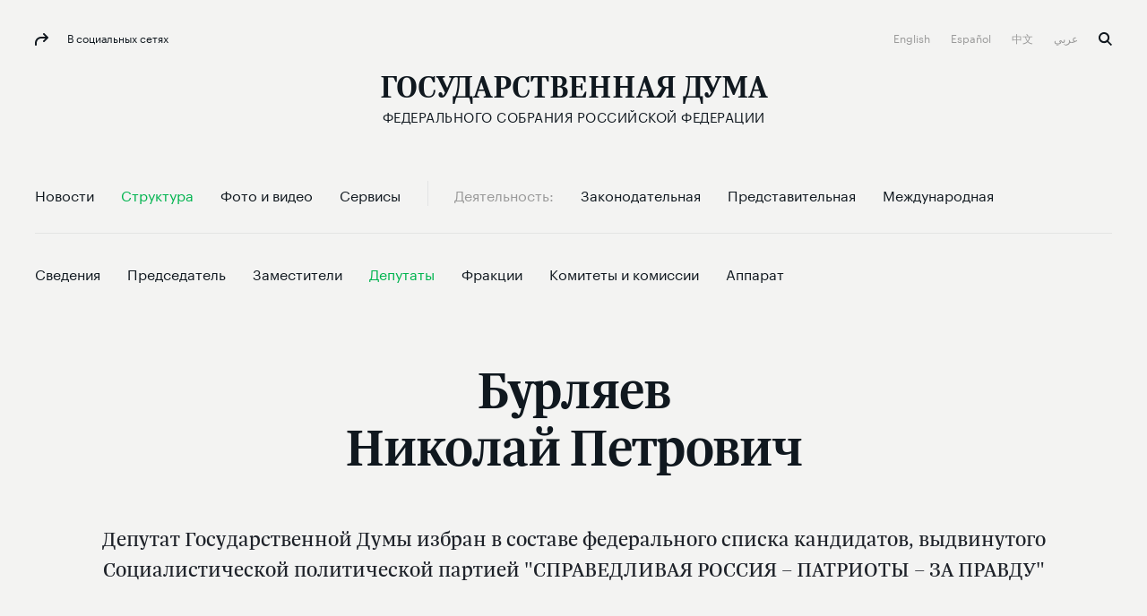

--- FILE ---
content_type: text/html; charset=UTF-8
request_url: http://duma.gov.ru/duma/persons/1055496/
body_size: 50753
content:
<!doctype html>
<html lang="ru" class="no-js" itemscope="itemscope"
      xmlns="http://www.w3.org/1999/xhtml"
      itemtype="http://schema.org/WebPage"
      prefix="og: http://ogp.me/ns# ya: http://webmaster.yandex.ru/vocabularies/">
<head>
    <meta charset="utf-8"/>
    <title itemprop="name">Бурляев Николай Петрович</title>
    <meta http-equiv="X-UA-Compatible" content="IE=edge">
    <meta name="description" content="Депутаты. Бурляев Николай Петрович"/>
    <meta name="keywords" content="бурляев николай петрович,бурляев николай петрович депутаты,дума бурляев николай петрович,госдума бурляев николай петрович,государственная дума бурляев николай петрович"/>
    <meta itemprop="inLanguage" content="ru"/>
    
    <meta name="viewport" content="width=device-width, initial-scale=1">
    
    <style>a,abbr,acronym,address,applet,article,aside,audio,b,big,blockquote,body,canvas,caption,center,cite,code,dd,del,details,dfn,div,dl,dt,em,embed,fieldset,figcaption,figure,footer,form,h1,h2,h3,h4,h5,h6,header,hgroup,html,i,iframe,img,ins,kbd,label,legend,li,mark,menu,nav,object,ol,output,p,pre,q,ruby,s,samp,section,small,span,strike,strong,sub,summary,sup,table,tbody,td,tfoot,th,thead,time,tr,tt,u,ul,var,video{margin:0;padding:0;border:0;font-size:100%;font:inherit;vertical-align:baseline}article,aside,details,figcaption,figure,footer,header,hgroup,menu,nav,section{display:block}body{line-height:1}ol,ul{list-style:none}blockquote,q{quotes:none}blockquote:after,blockquote:before,q:after,q:before{content:'';content:none}table{border-collapse:collapse;border-spacing:0}a{text-decoration:none}@font-face{font-family:"Graphik LC Web";src:url(/static/fonts/GraphikLC-Regular-Web.eot);src:url(/static/fonts/GraphikLC-Regular-Web.eot?#iefix) format('embedded-opentype'),url(/static/fonts/GraphikLC-Regular-Web.woff2) format('woff2'),url(/static/fonts/GraphikLC-Regular-Web.woff) format('woff'),url(/static/fonts/GraphikLC-Regular-Web.ttf) format('truetype');font-weight:400;font-style:normal;font-display:swap}@font-face{font-family:GraphikLC-Semibold-Web;src:url(/static/fonts/GraphikLC-Semibold-Web.eot);src:local('GraphikLC-Semibold'),url(/static/fonts/GraphikLC-Semibold-Web.eot?#iefix) format('embedded-opentype'),url(/static/fonts/GraphikLC-Semibold-Web.woff2) format('woff2'),url(/static/fonts/GraphikLC-Semibold-Web.woff) format('woff'),url(/static/fonts/GraphikLC-Semibold-Web.ttf) format('truetype');font-weight:400;font-style:normal;font-display:swap}@font-face{font-family:GraphikLC-Medium-Web;src:url(/static/fonts/GraphikLC-Medium-Web.eot);src:local('GraphikLC-Medium'),url(/static/fonts/GraphikLC-Medium-Web.eot?#iefix) format("embedded-opentype"),url(/static/fonts/GraphikLC-Medium-Web.woff2) format("woff2"),url(/static/fonts/GraphikLC-Medium-Web.woff) format("woff"),url(/static/fonts/GraphikLC-Medium-Web.ttf) format("truetype");font-style:normal;font-stretch:normal;font-display:swap}@font-face{font-family:GraphikLCG-Bold;src:local('GraphikLCG-Bold'),url(/static/fonts/GraphikLCG-Bold.woff) format("woff"),url(/static/fonts/GraphikLCG-Bold.ttf) format("truetype");font-style:normal;font-stretch:normal;font-display:swap}@font-face{font-family:TrolaLatCyrSemibold;src:url(/static/fonts/TrolaLatCyrSemibold.eot);src:local('TrolaLatCyrSemibold'),url(/static/fonts/TrolaLatCyrSemibold.eot?#iefix) format('embedded-opentype'),url(/static/fonts/TrolaLatCyrSemibold.woff2) format('woff2'),url(/static/fonts/TrolaLatCyrSemibold.woff) format('woff'),url(/static/fonts/TrolaLatCyrSemibold.ttf) format('truetype');font-weight:400;font-style:normal;font-display:swap}@font-face{font-family:TrolaLatCyr;src:url(/static/fonts/TrolaLatCyr.eot);src:local('TrolaLatCyr'),url(/static/fonts/TrolaLatCyr.eot?#iefix) format('embedded-opentype'),url(/static/fonts/TrolaLatCyr.woff2) format('woff2'),url(/static/fonts/TrolaLatCyr.woff) format('woff'),url(/static/fonts/TrolaLatCyr.ttf) format('truetype');font-weight:400;font-style:normal;font-display:swap}@font-face{font-family:PTSerif-Regular;font-weight:400;font-style:normal;src:url(/static/fonts/PTF55F_W.eot);src:local('PTSerif-Regular'),url(/static/fonts/PTF55F_W.eot?#iefix) format('embedded-opentype'),url(/static/fonts/PTF55F.ttf) format('truetype'),url(/static/fonts/PTF55F_W.woff) format('woff');font-display:swap}@font-face{font-family:PTSerif-Italic;src:url(/static/fonts/PTSerif-Italic.eot);src:local('PT Serif Italic'),local('PTSerif-Italic'),url(/static/fonts/PTSerif-Italic.eot?#iefix) format('embedded-opentype'),url(/static/fonts/PTSerif-Italic.woff2) format('woff2'),url(/static/fonts/PTSerif-Italic.woff) format('woff');font-weight:400;font-display:swap}@font-face{font-family:'Noto Sans SC';src:url(/static/fonts/NotoSansSC-Thin.otf) format('otf');font-weight:250;font-display:swap}@font-face{font-family:'Noto Sans SC';src:url(/static/fonts/NotoSansSC-Light.otf) format('otf');font-weight:300;font-display:swap}@font-face{font-family:'Noto Sans SC';src:url(/static/fonts/NotoSansSC-Regular.otf) format('otf');font-weight:400;font-display:swap}@font-face{font-family:'Noto Sans SC';src:url(/static/fonts/NotoSansSC-Medium.otf) format('otf');font-weight:500;font-display:swap}@font-face{font-family:'Noto Sans SC';src:url(/static/fonts/NotoSansSC-Bold.otf) format('otf');font-weight:700;font-display:swap}@font-face{font-family:'Noto Sans SC';src:url(/static/fonts/NotoSansSC-Black.otf) format('otf');font-weight:900;font-display:swap}@font-face{font-family:'Noto Sans Arabic';src:url(/static/fonts/NotoSansArabic-Thin.ttf) format('ttf');font-weight:100;font-display:swap}@font-face{font-family:'Noto Sans Arabic';src:url(/static/fonts/NotoSansArabic-ExtraLight.ttf) format('ttf');font-weight:200;font-display:swap}@font-face{font-family:'Noto Sans Arabic';src:url(/static/fonts/NotoSansArabic-Light.ttf) format('ttf');font-weight:300;font-display:swap}@font-face{font-family:'Noto Sans Arabic';src:url(/static/fonts/NotoSansArabic-Regular.ttf) format('ttf');font-weight:400;font-display:swap}@font-face{font-family:'Noto Sans Arabic';src:url(/static/fonts/NotoSansArabic-Medium.ttf) format('ttf');font-weight:500;font-display:swap}@font-face{font-family:'Noto Sans Arabic';src:url(/static/fonts/NotoSansArabic-SemiBold.ttf) format('ttf');font-weight:600;font-display:swap}@font-face{font-family:'Noto Sans Arabic';src:url(/static/fonts/NotoSansArabic-Bold.ttf) format('ttf');font-weight:700;font-display:swap}@font-face{font-family:'Noto Sans Arabic';src:url(/static/fonts/NotoSansArabic-Bold.ttf) format('ttf');font-weight:800;font-display:swap}@font-face{font-family:'Noto Sans Arabic';src:url(/static/fonts/NotoSansArabic-Bold.ttf) format('ttf');font-weight:900;font-display:swap}.virtual-tour .page__header{-moz-box-orient:vertical;-moz-box-direction:normal;-ms-flex-direction:column;flex-direction:column;-moz-box-align:center;-ms-flex-align:center;align-items:center;background:#0c223f;margin-top:30px}@media (max-width:767px){.virtual-tour .page__header{padding-bottom:16px}}.virtual-tour .page__header .section__title{color:#fff}.virtual-tour .button{width:auto;padding:30px}@media (max-width:767px){.virtual-tour .button{padding:0 28px}}.virtual-tour .article--media__title{color:#10181f}.virtual-tour .article-media-list__item--s{padding-bottom:0}@media (max-width:767px){.virtual-tour .article-media-list__item--s{padding-bottom:24px}}@media (max-width:1100px){.virtual-tour .article--media__title--m{font-size:16px;line-height:20px;margin-top:16px;margin-bottom:0}}html{font-size:16px;min-height:100%}body{font-family:'Graphik LC Web',sans-serif;text-rendering:optimizeLegibility;-webkit-font-smoothing:antialiased;-moz-osx-font-smoothing:grayscale;-moz-font-feature-settings:"liga" on;background-color:#f3f3f2}.loading a{cursor:progress!important}.container{max-width:1254px;margin:auto;padding:0 39px;position:relative}@media (max-width:767px){.container{padding:0 20px}}.container--s{max-width:939px}@media (max-width:767px){.container--news{background-color:#fff}}.container--media{padding:0}@media (max-width:767px){.container--media{padding-left:20px;padding-right:20px}}a{cursor:pointer}article,aside,footer,header,nav,picture,section,time{display:block}.picture{position:relative}.picture-placeholder{width:100%;height:auto;display:block;padding-bottom:56.2201%}.picture-placeholder--3-4{padding-bottom:75%}@media (max-width:1100px){.picture-placeholder--3-4{padding-bottom:56.2201%}}.picture-placeholder--2x2{padding-bottom:100%}.picture img{position:absolute;top:0;left:0;height:100%;margin:auto;-moz-box-sizing:border-box;box-sizing:border-box}picture img{display:block;width:100%;max-width:100%}.main-container{width:100%;height:100%;background-color:#f3f3f2;opacity:1}@media (max-width:767px){.main-container{border-top:1px solid #e3e4e4}.content-first-news .main-container{border-top:0}.index-page .main-container{border-top:0}}.main-wrapper__container{position:relative;z-index:1}.main-wrapper--filter{filter:url('data:image/svg+xml;charset=utf-8,<svg xmlns="http://www.w3.org/2000/svg"><filter id="filter"><feColorMatrix type="matrix" color-interpolation-filters="sRGB" values="0.2126 0.7152 0.0722 0 0 0.2126 0.7152 0.0722 0 0 0.2126 0.7152 0.0722 0 0 0 0 0 1 0" /></filter></svg>#filter');filter:grayscale(100%)}.main-wrapper--hidden{pointer-events:none;visibility:hidden;opacity:0}.index-page{margin-bottom:671px;-moz-transition:all .5s ease;transition:all .5s ease}@media (max-width:1010px){.index-page{margin-bottom:545px}}@media (max-width:767px){.index-page{margin-bottom:0}}.no-js .index-page{margin-bottom:0}.index-page--withoutFeedback{margin-bottom:0}.overlay-img{position:absolute;left:0;top:0;right:0;bottom:0;background:rgba(12,34,63,.5);z-index:0;pointer-events:none;-moz-transition:opacity 1s linear;transition:opacity 1s linear}.external-list{max-width:754px;margin-top:38px;font-family:'Graphik LC Web',sans-serif;font-size:18px;line-height:25px;letter-spacing:0;color:#10181f}.external-list a{line-height:30px}.is-header-fixed{padding-top:88px}.content--s{max-width:754px;margin-top:-9px}@media (max-width:767px){.content--s{margin-top:0}}.main-overlay{display:none;position:fixed;left:0;top:0;right:0;bottom:0;background-color:rgba(244,245,246,.9);z-index:2;opacity:0;-moz-transition:opacity .45s ease-in-out;transition:opacity .45s ease-in-out}.is-modal{position:fixed;top:0;left:0;width:100%;height:100%;overflow:hidden;-moz-box-sizing:border-box;box-sizing:border-box}.is-modal .main-overlay{display:block}.is-modal .socials.caption{color:#10181f}.is-modal .socials.caption:before{fill:#10181f}.is-modal .socials:before{background-image:url("data:image/svg+xml;charset=utf-8,%3Csvg viewBox='0 0 15 14' width='15px' height='14px' fill='%2310181F' xmlns='http://www.w3.org/2000/svg'%3E%3Cg stroke='none' stroke-width='1' fill-rule='evenodd'%3E%3Cg transform='translate%28-104.000000%2C -34.000000%29'%3E%3Cg transform='translate%28104.000000%2C 34.000000%29'%3E%3Cpath d='M9.28861366%2C8.29094629 C8.89616645%2C8.6799495 8.89516531%2C9.31395472 9.2846091%2C9.70495794 C9.67405288%2C10.0969612 10.3087762%2C10.0979612 10.7002222%2C9.70895797 L14.7047856%2C5.73192521 C15.0972328%2C5.34292201 15.0982339%2C4.70891679 14.7087902%2C4.31791357 L10.7042268%2C0.29488043 C10.314783%2C-0.097122799 9.68005973%2C-0.0981228072 9.28861366%2C0.290880397 C8.89616645%2C0.679883601 8.89516531%2C1.31388882 9.2846091%2C1.70489204 L11.5692125%2C3.99991095 L6.99099544%2C3.99991095 C3.11958382%2C3.99991095 -0.0109835836%2C7.13593678 2.8965626e-05%2C11.0049686 L0.00603581065%2C13.0029851 C0.00803809233%2C13.5549896 0.457550328%2C14.0019933 1.01018007%2C13.9999933 C1.56280981%2C13.9979933 2.01031977%2C13.5489896 2.00831749%2C12.9969851 L2.00231064%2C10.9989686 C1.99430151%2C8.23694585 4.22784672%2C5.99992742 6.99099544%2C5.99992742 L11.5952421%2C5.99992742 L9.28861366%2C8.29094629 Z'/%3E%3C/g%3E%3C/g%3E%3C/g%3E%3C/svg%3E");background-repeat:no-repeat;-moz-background-size:15px 14px;background-size:15px 14px;background-position:0 0;width:15px;height:14px;display:inline-block;-moz-transition:background-image .45s ease-in-out;transition:background-image .45s ease-in-out;vertical-align:middle;fill:#10181f}.main-overlay--visible{opacity:1}@media (max-width:1010px){.hidden-table{display:none!important}}@media (max-width:767px){.hidden-mobile{display:none!important}}.shadow-container{position:relative;background-color:#fff}.shadow-container:after,.shadow-container:before{content:'';display:block;width:100%;top:0;left:0;background:inherit;-moz-border-radius:inherit;border-radius:inherit;-moz-box-sizing:border-box;box-sizing:border-box;pointer-events:none;z-index:0}.shadow-container:before{position:absolute;filter:url('data:image/svg+xml;charset=utf-8,<svg xmlns="http://www.w3.org/2000/svg"><filter id="filter"><feGaussianBlur stdDeviation="16" /></filter></svg>#filter');filter:blur(16px);top:12%;left:50%;-moz-transform:translate3d(-50%,0,0);transform:translate3d(-50%,0,0);background:rgba(0,0,0,.2);width:90%;height:90%}.shadow-container *{z-index:2;position:relative}.theme-white-color .page__lead,.theme-white-color .page__title{color:#fff}.theme-white-color .page__header{border-color:rgba(255,255,255,.07)}@media (max-width:767px){.theme-white-color .header__section-title{color:#fff}}.theme-white-color .menu-toggle__elements span{background-color:#fff}.theme-white-color .page__lead{border-bottom:0;margin-bottom:0;padding-bottom:64px}.fraction__content .page__lead{border-bottom:0;margin-bottom:0;padding-bottom:64px}@media (max-width:767px){.fraction__content .page__lead{display:block}}.theme-white-color .header__fixed{border-color:rgba(255,255,255,.07)}.theme-white-color .caption--xs,.theme-white-color .header__bottom:not(.header__bottom--fixed) .nav__link:not(.nav__link--grey):not(.nav__link--active),.theme-white-color+.main-container>.submenu__container .nav__link:not(.nav__link--grey):not(.nav__link--active),.theme-white-color.header .logo,.theme-white-color.header .logo__title{color:#fff}@media (max-width:767px){.theme-white-color.header .logo__title{background-image:url("data:image/svg+xml;charset=utf-8,%3Csvg viewBox='0 0 27 21' width='27px' height='21px' fill='%23FFFFFF' xmlns='http://www.w3.org/2000/svg'%3E%3Cg id='%D0%93%D0%BB%D0%B0%D0%B2%D0%BD%D0%B0%D1%8F-%D1%81%D1%82%D1%80%D0%B0%D0%BD%D0%B8%D1%86%D0%B0' stroke='none' stroke-width='1' fill-rule='evenodd'%3E%3Cg transform='translate%28-18.000000%2C -120.000000%29'%3E%3Cpath d='M18.512%2C136.596761 L18.512%2C135.786945 L19.5672147%2C135.615166 C19.8944147%2C135.566086 20.0989117%2C135.480197 20.1807117%2C135.357497 C20.2625117%2C135.234797 20.303411%2C134.968951 20.303411%2C134.559951 L20.303411%2C122.78081 C20.303411%2C122.37181 20.2625117%2C122.105964 20.1807117%2C121.983264 C20.0989117%2C121.860564 19.8944147%2C121.774675 19.5672147%2C121.725595 L18.512%2C121.553816 L18.512%2C120.744 L30.2911411%2C120.744 L30.2911411%2C125.185718 L29.309546%2C125.185718 L28.2543313%2C122.70719 C28.1234513%2C122.39635 27.9557638%2C122.187763 27.7512638%2C122.081423 C27.5467638%2C121.975083 27.2072989%2C121.921914 26.7328589%2C121.921914 L23.6653742%2C121.921914 L23.6653742%2C134.559951 C23.6653742%2C134.968951 23.7103636%2C135.238887 23.8003436%2C135.369767 C23.8903236%2C135.500647 24.0907306%2C135.574266 24.4015706%2C135.590626 L25.9475828%2C135.737865 L25.9475828%2C136.596761 L18.512%2C136.596761 Z M29.7294506%2C140.744 L29.7294506%2C135.394307 L31.3981622%2C135.394307 C32.0525622%2C134.314547 32.5638046%2C132.690841 32.9319046%2C130.523141 C33.3000046%2C128.355441 33.4840518%2C125.77469 33.4840518%2C122.78081 C33.4840518%2C122.38817 33.4390625%2C122.126414 33.3490825%2C121.995534 C33.2591025%2C121.864654 33.0341559%2C121.774675 32.6742359%2C121.725595 L31.5699414%2C121.553816 L31.5699414%2C120.744 L44.4779168%2C120.744 L44.4779168%2C121.553816 L43.3981622%2C121.725595 C43.0709622%2C121.774675 42.8664653%2C121.860564 42.7846653%2C121.983264 C42.7028653%2C122.105964 42.6619659%2C122.37181 42.6619659%2C122.78081 L42.6619659%2C135.394307 L44.7723954%2C135.394307 L44.7723954%2C140.744 L43.3736224%2C140.744 L42.5392665%2C137.504736 C42.4247465%2C137.112096 42.2856886%2C136.86261 42.1220886%2C136.75627 C41.9584886%2C136.64993 41.6394734%2C136.596761 41.1650334%2C136.596761 L33.3368125%2C136.596761 C32.8623725%2C136.596761 32.5433573%2C136.64993 32.3797573%2C136.75627 C32.2161573%2C136.86261 32.0852793%2C137.112096 31.9871193%2C137.504736 L31.1282236%2C140.744 L29.7294506%2C140.744 Z M32.9687144%2C135.394307 L39.3000027%2C135.394307 L39.3000027%2C121.970994 L34.9073647%2C121.970994 L34.9073647%2C122.903509 C34.9073647%2C125.930109 34.7233175%2C128.51086 34.3552175%2C130.64584 C33.9871175%2C132.78082 33.5249544%2C134.363627 32.9687144%2C135.394307 Z' id='Gd_mobile_logo'/%3E%3C/g%3E%3C/g%3E%3C/svg%3E");background-repeat:no-repeat;-moz-background-size:27px 21px;background-size:27px 21px;background-position:0 0;width:27px;height:21px;display:inline-block;-moz-transition:background-image .45s ease-in-out;transition:background-image .45s ease-in-out;vertical-align:middle;fill:#fff}}.theme-white-color.header .logo__icon{background-image:url("data:image/svg+xml;charset=utf-8,%3Csvg viewBox='0 0 29 30' width='29px' height='30px' fill='%23FFFFFF' xmlns='http://www.w3.org/2000/svg'%3E%3Cg id='%D0%93%D0%BB%D0%B0%D0%B2%D0%BD%D0%B0%D1%8F-%D1%81%D1%82%D1%80%D0%B0%D0%BD%D0%B8%D1%86%D0%B0' stroke='none' stroke-width='1' fill-rule='evenodd'%3E%3Cg id='white_coatofarms' transform='translate%28-834.000000%2C -83.000000%29'%3E%3Cg id='Group' transform='translate%28492.000000%2C 83.000000%29'%3E%3Cpath d='M361.84615%2C9.88329508 C361.392783%2C9.48585246 360.740767%2C9.49488525 360.366667%2C9.61040984 C360.611717%2C9.30947541 361.182533%2C9.0627377 361.350733%2C9.03278689 C361.478817%2C9.08080328 361.84615%2C9.45827869 361.84615%2C9.88329508 Z M363.293733%2C8.23742623 C363.35705%2C8.57496721 363.19465%2C9.08936066 363.0192%2C9.23721311 C362.987783%2C9.1302459 362.824417%2C8.78034426 362.30725%2C8.70190164 C359.6958%2C8.30731148 357.515483%2C12.3321311 359.4841%2C13.959459 C359.513583%2C13.9841803 359.496667%2C14.0298197 359.45655%2C14.0298197 L353.556017%2C14.0298197 C353.515417%2C14.0298197 353.4985%2C13.9841803 353.528467%2C13.959459 C355.4966%2C12.3321311 353.316283%2C8.30731148 350.704833%2C8.70190164 C350.18815%2C8.78034426 350.0243%2C9.1302459 349.992883%2C9.23721311 C349.817433%2C9.08936066 349.655033%2C8.57496721 349.717867%2C8.23742623 C350.016567%2C6.64242623 353.72325%2C7.6992623 355.589883%2C7.02180328 C355.626133%2C7.4867541 355.0152%2C8.23172131 354.431333%2C8.50745902 C355.429417%2C9.37365574 356.325517%2C11.1188852 356.5058%2C13.2510984 C356.686567%2C11.1188852 357.582667%2C9.37365574 358.58075%2C8.50745902 C357.996883%2C8.23172131 357.386433%2C7.4867541 357.4222%2C7.02180328 C359.288833%2C7.6992623 362.995517%2C6.64242623 363.293733%2C8.23742623 Z M363.928833%2C4.57677049 C364.1937%2C5.42870492 363.6891%2C6.49267213 362.241517%2C6.5635082 C362.2304%2C6.54829508 362.237167%2C6.35670492 362.237167%2C6.35670492 C363.450817%2C6.35670492 364.007133%2C5.05027869 363.0511%2C4.16268852 C363.563917%2C2.55152459 364.342083%2C4.16268852 364.9999%2C4.57677049 C365.370617%2C4.81019672 366.3948%2C4.67090164 366.475517%2C5.13204918 C366.591517%2C5.79191803 365.41315%2C5.78288525 365.9366%2C7.22195082 C365.673183%2C7.02180328 364.697817%2C6.46177049 364.933683%2C7.53191803 C364.831217%2C7.53191803 364.497233%2C7.30419672 364.497233%2C6.9937541 C364.497233%2C6.32722951 365.41315%2C6.02296721 365.41315%2C5.38068852 C365.41315%2C4.4222623 363.88195%2C4.42606557 363.928833%2C4.57677049 Z M347.0402%2C7.22195082 C347.56365%2C5.78288525 346.385767%2C5.79191803 346.501283%2C5.13204918 C346.582%2C4.67090164 347.606183%2C4.81019672 347.9769%2C4.57677049 C348.634717%2C4.16268852 349.412883%2C2.55152459 349.9257%2C4.16268852 C348.97015%2C5.05027869 349.526467%2C6.35670492 350.739633%2C6.35670492 C350.739633%2C6.35670492 350.7464%2C6.54829508 350.735767%2C6.5635082 C349.288183%2C6.49267213 348.783583%2C5.42870492 349.047967%2C4.57677049 C349.09485%2C4.42606557 347.56365%2C4.4222623 347.56365%2C5.38068852 C347.56365%2C6.02296721 348.479567%2C6.32722951 348.479567%2C6.9937541 C348.479567%2C7.30419672 348.145583%2C7.53191803 348.0436%2C7.53191803 C348.278983%2C6.46177049 347.303617%2C7.02180328 347.0402%2C7.22195082 Z M351.150467%2C9.88329508 C351.150467%2C9.45827869 351.518283%2C9.08080328 351.646367%2C9.03278689 C351.814083%2C9.0627377 352.385867%2C9.30947541 352.62995%2C9.61040984 C352.256333%2C9.49488525 351.604317%2C9.48585246 351.150467%2C9.88329508 Z M357.19455%2C0.961278689 L356.4884%2C1.86740984 L355.78225%2C0.961278689 L356.4884%2C0.100311475 L357.19455%2C0.961278689 Z M361.22555%2C3.56462295 L360.723367%2C4.16268852 L360.221667%2C3.56462295 L360.723367%2C2.95277049 L361.22555%2C3.56462295 Z M365.2986%2C21.2508197 L364.66205%2C21.8417541 L364.0255%2C21.2508197 L364.66205%2C20.5771639 L365.2986%2C21.2508197 Z M352.755617%2C3.56462295 L352.253433%2C4.16268852 L351.751733%2C3.56462295 L352.253433%2C2.95277049 L352.755617%2C3.56462295 Z M351.317217%2C6.5635082 C351.317217%2C6.5635082 350.989033%2C6.119 350.906867%2C5.89888525 C350.61155%2C5.10685246 350.98855%2C4.73745902 351.540517%2C4.73745902 L352.253433%2C5.38354098 L352.96635%2C4.73745902 C353.518317%2C4.73745902 353.895317%2C5.10685246 353.6%2C5.89888525 C353.5623%2C6.00014754 353.4724%2C6.14895082 353.386367%2C6.27968852 C354.05095%2C6.18840984 354.8992%2C5.73344262 355.085767%2C4.75885246 C355.085767%2C4.75885246 354.594217%2C3.97870492 354.47145%2C3.66303279 C354.028233%2C2.5277541 354.593733%2C2.0637541 355.420717%2C2.0637541 L356.4884%2C3.31883607 L357.556083%2C2.0637541 C358.383067%2C2.0637541 358.948567%2C2.5277541 358.505833%2C3.66303279 C358.382583%2C3.97870492 357.891517%2C4.75885246 357.891517%2C4.75885246 C358.0776%2C5.73344262 358.92585%2C6.18840984 359.590433%2C6.27968852 C359.504883%2C6.14895082 359.4145%2C6.00014754 359.3768%2C5.89888525 C359.081%2C5.10685246 359.458967%2C4.73745902 360.01045%2C4.73745902 L360.723367%2C5.38354098 L361.436283%2C4.73745902 C361.987767%2C4.73745902 362.365733%2C5.10685246 362.069933%2C5.89888525 C361.987767%2C6.119 361.660067%2C6.5635082 361.660067%2C6.5635082 L359.78715%2C6.5635082 C358.211967%2C6.5635082 357.503883%2C5.597 357.289767%2C4.75885246 L355.687517%2C4.75885246 C355.4734%2C5.597 354.764833%2C6.5635082 353.190133%2C6.5635082 L351.317217%2C6.5635082 Z M370.681%2C12.3692131 C370.7071%2C12.3559016 370.739967%2C12.372541 370.743833%2C12.4005902 C370.881583%2C13.5301639 370.168183%2C14.4381967 368.950183%2C14.6392951 C367.72445%2C14.8418197 365.13765%2C14.2304426 365.13765%2C14.2304426 C365.085933%2C14.3478689 365.030833%2C14.462918 364.971383%2C14.5755902 C366.68335%2C15.5582623 369.086%2C15.4536721 369.448983%2C15.4318033 C369.474117%2C15.430377 369.495383%2C15.4498689 369.4949%2C15.4736393 C369.466867%2C16.6607377 368.31025%2C16.9863934 367.28945%2C16.8475738 C366.417033%2C16.7291967 365.19855%2C16.1491967 364.336767%2C15.4931311 C364.250733%2C15.5891639 364.158417%2C15.6794918 364.064167%2C15.7660164 C364.887767%2C17.1166557 366.822067%2C17.6709836 367.452333%2C17.721377 C367.482783%2C17.7242295 367.50115%2C17.7556066 367.486167%2C17.7808033 C367.072433%2C18.4962951 366.1396%2C18.734 365.120733%2C18.2452787 C364.51415%2C17.9538525 363.760633%2C17.1908197 363.242983%2C16.3341311 C363.124567%2C16.3926066 363.000833%2C16.4420492 362.8742%2C16.4857869 C363.195133%2C18.0993279 364.798833%2C19.0839016 365.079167%2C19.2450656 C365.1014%2C19.2574262 365.106233%2C19.2864262 365.0898%2C19.3049672 C364.61275%2C19.8417049 363.512683%2C19.8526393 362.838917%2C19.0762951 C362.425183%2C18.5985082 362.106667%2C17.710918 361.928317%2C16.6393443 C361.4329%2C16.6393443 360.299967%2C16.8523279 359.921517%2C17.8549672 C359.905567%2C17.8972787 359.838383%2C17.8863443 359.838383%2C17.8421311 L359.838383%2C15.0956885 C359.838383%2C15.0676393 359.867383%2C15.0490984 359.895417%2C15.0581311 C360.51795%2C15.2639836 361.1661%2C15.2891803 361.615117%2C15.2021803 C362.49865%2C15.0457705 363.1671%2C14.3245738 363.1671%2C13.4574262 C363.1671%2C12.9587213 362.945733%2C12.509459 362.589517%2C12.1866557 C362.514117%2C12.1181967 362.523783%2C12.0031475 362.612233%2C11.9494262 C362.6538%2C11.9242295 362.695367%2C11.8985574 362.7263%2C11.8785902 C365.815767%2C9.91514754 368.629733%2C5.36690164 368.930367%2C4.87104918 C368.944383%2C4.84870492 368.97725%2C4.84347541 368.99755%2C4.86154098 C369.947783%2C5.69636066 370.039617%2C7.33367213 369.04105%2C8.61727869 C368.380333%2C9.46636066 366.993167%2C10.3948361 365.572167%2C11.2006557 C365.592467%2C11.3504098 365.606%2C11.5011148 365.613733%2C11.6537213 C368.53935%2C11.0257049 370.396317%2C9.00568852 370.691633%2C8.66577049 C370.710967%2C8.64342623 370.749633%2C8.64818033 370.76365%2C8.67480328 C371.302567%2C9.73021311 370.835667%2C11.1488361 369.767983%2C11.7430984 C368.831283%2C12.2641475 367.361467%2C12.5707869 365.553317%2C12.7870984 C365.5335%2C12.9178361 365.5103%2C13.0485738 365.481783%2C13.1783607 C368.1986%2C13.5458525 370.319467%2C12.5522459 370.681%2C12.3692131 Z M347.83915%2C14.2304426 C347.83915%2C14.2304426 345.25235%2C14.8418197 344.0271%2C14.6392951 C342.8091%2C14.4381967 342.096183%2C13.5311148 342.23345%2C12.401541 C342.236833%2C12.3730164 342.2697%2C12.3559016 342.296767%2C12.3696885 C342.6612%2C12.5541475 344.7811%2C13.545377 347.495017%2C13.1783607 C347.4665%2C13.0485738 347.4433%2C12.9178361 347.423483%2C12.7870984 C345.615333%2C12.5707869 344.145517%2C12.2641475 343.208817%2C11.7430984 C342.1421%2C11.1488361 341.6752%2C9.73116393 342.21315%2C8.67527869 C342.226683%2C8.64865574 342.266317%2C8.64390164 342.286133%2C8.66719672 C342.58435%2C9.0094918 344.439867%2C11.0261803 347.363067%2C11.6537213 C347.370317%2C11.5011148 347.384333%2C11.3504098 347.40415%2C11.2006557 C345.983633%2C10.3948361 344.596467%2C9.46636066 343.93575%2C8.61727869 C342.937183%2C7.33414754 343.0295%2C5.69731148 343.978283%2C4.86201639 C343.999067%2C4.84395082 344.0329%2C4.84870492 344.046917%2C4.872 C344.349967%2C5.37118033 347.162483%2C9.91609836 350.250017%2C11.8785902 C350.281433%2C11.8985574 350.323%2C11.9242295 350.36505%2C11.9494262 C350.453017%2C12.0031475 350.463167%2C12.1181967 350.387283%2C12.1861803 C350.03155%2C12.5089836 349.8097%2C12.9587213 349.8097%2C13.4574262 C349.8097%2C14.3245738 350.47815%2C15.0457705 351.362167%2C15.2021803 C351.8107%2C15.2891803 352.45885%2C15.2639836 353.081383%2C15.0581311 C353.109417%2C15.0490984 353.1389%2C15.0676393 353.1389%2C15.0956885 L353.1389%2C17.8421311 C353.1389%2C17.8863443 353.071717%2C17.8972787 353.055283%2C17.8549672 C352.676833%2C16.8523279 351.544383%2C16.6393443 351.048483%2C16.6393443 C350.870133%2C17.710918 350.5521%2C18.5985082 350.138367%2C19.0762951 C349.4646%2C19.8526393 348.36405%2C19.8417049 347.887%2C19.3049672 C347.870567%2C19.2864262 347.875883%2C19.2574262 347.897633%2C19.2450656 C348.177967%2C19.0839016 349.781667%2C18.0993279 350.1026%2C16.4857869 C349.97645%2C16.4420492 349.852717%2C16.3926066 349.733817%2C16.3341311 C349.216167%2C17.1908197 348.46265%2C17.9538525 347.85655%2C18.2452787 C346.8372%2C18.734 345.904367%2C18.4962951 345.490633%2C17.7808033 C345.476133%2C17.7556066 345.494017%2C17.7242295 345.524467%2C17.721377 C346.154733%2C17.6709836 348.08855%2C17.1166557 348.912633%2C15.7660164 C348.818383%2C15.6794918 348.72655%2C15.5891639 348.640033%2C15.4931311 C347.77825%2C16.1491967 346.559283%2C16.7291967 345.68735%2C16.8475738 C344.66655%2C16.9863934 343.510417%2C16.6607377 343.4819%2C15.4741148 C343.481417%2C15.4508197 343.502683%2C15.430377 343.5283%2C15.4318033 C343.892733%2C15.4541475 346.294417%2C15.5577869 348.0059%2C14.5755902 C347.94645%2C14.462918 347.890867%2C14.3478689 347.83915%2C14.2304426 Z M364.66205%2C22.709377 L365.605033%2C21.9677377 C366.145883%2C22.2886393 366.485183%2C22.8776721 366.405917%2C23.5337377 C366.31505%2C24.2825082 365.657717%2C24.8881803 364.851517%2C24.9670984 C364.141983%2C25.0369836 363.513167%2C24.710377 363.1729%2C24.1997869 C362.640267%2C23.6706557 361.294667%2C23.2760656 360.202333%2C23.2760656 C360.0322%2C23.2760656 359.952933%2C23.1324918 360.011417%2C22.9917705 C360.448833%2C21.9396885 359.508267%2C21.1776066 358.5358%2C21.7980164 C358.111433%2C22.0685246 357.6803%2C22.601459 357.355017%2C23.4904754 C358.951467%2C23.8769836 360.956333%2C24.9419016 361.360883%2C26.1042787 C361.517967%2C26.5530656 361.001283%2C27.164918 360.375367%2C27.2880492 C360.352167%2C27.2932787 360.328967%2C27.2775902 360.324617%2C27.2552459 C359.9974%2C25.52 358.131733%2C24.2268852 357.160233%2C24.0072459 C357.111417%2C24.1379836 357.127367%2C24.0956721 357.079033%2C24.2259344 C358.136567%2C24.7260656 359.161717%2C25.781 359.4551%2C27.0351311 C359.588983%2C27.6094262 358.94905%2C28.1271475 358.4198%2C28.2688197 C358.3937%2C28.2759508 358.367117%2C28.2569344 358.365667%2C28.2312623 C358.265617%2C26.6452951 357.564783%2C25.2989344 356.9379%2C24.6861311 C356.9205%2C24.8040328 356.907933%2C24.9247869 356.89875%2C25.0469672 C356.89875%2C25.0469672 357.5411%2C26.8368852 357.5411%2C28.1428361 C357.5411%2C28.7504098 356.638717%2C29.1744754 356.471967%2C29.2339016 C356.338567%2C29.1744754 355.4357%2C28.7504098 355.4357%2C28.1428361 C355.4357%2C26.8368852 356.07805%2C25.0469672 356.07805%2C25.0469672 C356.06935%2C24.9247869 356.0563%2C24.8040328 356.039383%2C24.6861311 C355.412017%2C25.2989344 354.711667%2C26.6457705 354.611133%2C28.2317377 C354.609683%2C28.2574098 354.583583%2C28.2759508 354.557%2C28.2688197 C354.028233%2C28.1271475 353.387817%2C27.6094262 353.522183%2C27.0351311 C353.815083%2C25.781 354.840717%2C24.7260656 355.89825%2C24.2259344 C355.849433%2C24.0956721 355.865383%2C24.1379836 355.816567%2C24.0072459 C354.84555%2C24.2268852 352.9794%2C25.52 352.652183%2C27.2552459 C352.647833%2C27.2775902 352.625117%2C27.2932787 352.601433%2C27.2880492 C351.975033%2C27.164918 351.459317%2C26.5530656 351.615433%2C26.1042787 C352.02095%2C24.9419016 354.025333%2C23.8769836 355.621783%2C23.4904754 C355.296983%2C22.601459 354.86585%2C22.0685246 354.441483%2C21.7980164 C353.468533%2C21.1776066 352.527967%2C21.9396885 352.965383%2C22.9917705 C353.023867%2C23.1324918 352.944117%2C23.2760656 352.774467%2C23.2760656 C351.808767%2C23.2760656 350.645383%2C23.5846066 350.020917%2C24.022459 C350.020917%2C24.022459 350.777817%2C24.7251148 350.7899%2C24.7384262 C350.844517%2C24.7888197 350.88415%2C24.855377 350.88995%2C24.9328689 C350.903967%2C25.1044918 350.765733%2C25.2542459 350.5811%2C25.2666066 C350.4796%2C25.2737377 350.388733%2C25.2357049 350.32155%2C25.1748525 L349.566583%2C24.4740984 C349.34135%2C24.6057869 349.060533%2C24.6637869 348.761833%2C24.6038852 C348.338917%2C24.5183115 348.007833%2C24.1888525 347.940167%2C23.7914098 C347.89715%2C23.5370656 347.9595%2C23.2984098 348.090483%2C23.1039672 C348.090483%2C23.1039672 345.238333%2C20.4093443 345.21465%2C20.3774918 L345.080283%2C20.442623 C344.774333%2C20.6256557 344.413283%2C20.397459 344.4273%2C20.2372459 C344.21125%2C20.4359672 343.212683%2C20.5072787 342.91495%2C19.5003607 C343.117467%2C19.5174754 343.5283%2C19.5074918 343.5283%2C19.5074918 C343.5283%2C19.5074918 343.03675%2C18.7468361 343.391033%2C18.3275246 C343.794133%2C17.9529016 344.59695%2C18.3869508 344.59695%2C18.3869508 C344.59695%2C18.3869508 344.581483%2C17.9833279 344.551033%2C17.7855574 C345.591167%2C18.0132787 345.582467%2C18.9978525 345.394933%2C19.2227213 C345.556367%2C19.1989508 345.811567%2C19.5388689 345.644817%2C19.8507377 L345.62065%2C19.9068361 C345.6743%2C19.9339344 348.602817%2C22.7065246 348.602817%2C22.7065246 C348.7251%2C22.6613607 348.858017%2C22.6356885 348.9977%2C22.6356885 C349.314767%2C22.6356885 349.598%2C22.7640492 349.794233%2C22.9675246 C350.539533%2C23.0588033 352.12825%2C22.6979672 351.979383%2C22.472623 C350.284817%2C20.0898689 351.5816%2C18.6712459 353.1389%2C18.7501639 L353.1389%2C20.3503934 C353.1389%2C20.8643115 353.586467%2C21.2807705 354.1394%2C21.2807705 L355.214817%2C21.2807705 C355.986217%2C21.2807705 356.4884%2C22.0561639 356.4884%2C22.0561639 C356.4884%2C22.0561639 356.990583%2C21.2807705 357.761983%2C21.2807705 L358.8374%2C21.2807705 C359.38985%2C21.2807705 359.838383%2C20.8643115 359.838383%2C20.3503934 L359.838383%2C18.7501639 C361.395683%2C18.6712459 362.6915%2C20.0898689 360.997417%2C22.472623 C360.8471%2C22.7003443 362.3928%2C23.0435902 362.95975%2C22.9641967 C363.06705%2C22.5472623 363.343517%2C22.1916557 363.71955%2C21.9677377 L364.66205%2C22.709377 Z M357.7151%2C17.930082 C357.61505%2C17.9676393 357.551733%2C18.0123279 357.575417%2C18.1368852 C357.661933%2C18.5885246 357.7412%2C19.0415902 357.830133%2C19.5322131 C358.107083%2C19.2303279 358.676933%2C19.1019672 358.676933%2C19.4889508 C358.676933%2C19.9429672 358.280117%2C20.366082 357.738783%2C20.6332623 L355.8475%2C15.4432131 C355.984283%2C15.409459 356.2506%2C15.4028033 356.348717%2C15.4189672 C356.3144%2C15.3576393 356.30135%2C15.3005902 356.30135%2C15.2473443 C356.30135%2C15.0077377 356.4739%2C14.9002951 356.62905%2C14.9002951 C356.825767%2C14.9002951 356.887633%2C15.0476721 356.887633%2C15.127541 C356.887633%2C15.2625574 356.756167%2C15.3932951 356.712667%2C15.4265738 C356.62035%2C15.4955082 356.63775%2C15.5492295 356.70445%2C15.6276721 C356.773083%2C15.7080164 356.91615%2C15.8924754 356.946117%2C16.0041967 C357.144283%2C15.707541 357.865417%2C15.5525574 358.153483%2C15.7607869 C358.497617%2C16.0089508 358.429467%2C16.5233443 358.1356%2C16.8556557 C358.0921%2C16.9050984 358.019117%2C16.9797377 357.960633%2C16.9773607 C357.866867%2C16.9740328 357.8253%2C16.9041475 357.834483%2C16.788623 C357.844633%2C16.6569344 357.888617%2C16.3512459 357.779383%2C16.3512459 C357.576867%2C16.3512459 357.594267%2C16.6797541 357.641633%2C16.8547049 C357.701083%2C17.0710164 357.753283%2C17.2892295 357.817083%2C17.5388197 C358.330383%2C17.4537213 358.820967%2C17.6629016 358.720433%2C18.3888525 C358.709317%2C18.5010492 358.555133%2C18.5010492 358.559483%2C18.3912295 C358.577367%2C17.9063115 358.051017%2C17.8055246 357.7151%2C17.930082 Z M355.040817%2C14.4044426 C354.998767%2C14.278459 355.17035%2C14.220459 355.2182%2C14.3416885 L357.5585%2C20.7630492 C357.11335%2C20.9826885 355.784183%2C21.1573633 355.107517%2C20.5025246 C354.873583%2C20.6113934 354.260717%2C20.5077541 354.260717%2C19.9933607 C354.260717%2C19.9039836 354.299867%2C19.6952787 354.381067%2C19.5730984 C354.454533%2C19.4623279 354.510117%2C19.5265082 354.486917%2C19.6163607 C354.424567%2C19.8578689 354.514467%2C19.9011311 354.691367%2C19.902082 C354.654633%2C19.324459 354.9253%2C18.6855082 355.0993%2C18.4073934 C355.1689%2C18.2956721 355.1689%2C18.2134262 355.1283%2C18.0974262 C355.066917%2C17.9229508 355.05%2C17.7655902 355.07755%2C17.629623 C354.866333%2C17.629623 355.064983%2C18.3308525 354.525583%2C18.3308525 C354.670583%2C18.122623 354.62225%2C17.9452951 354.4932%2C17.7655902 C354.308083%2C17.5060164 354.3134%2C17.2763934 354.490783%2C17.1409016 C354.6672%2C17.0063607 355.0384%2C17.0867049 355.275717%2C17.3077705 C355.37625%2C17.199377 355.682683%2C17.1237869 355.845083%2C17.1237869 C355.775483%2C17.0424918 355.749867%2C16.9535902 355.7721%2C16.8537541 C355.324533%2C16.8879836 354.550717%2C16.6032131 354.550717%2C16.1658361 C354.550717%2C15.8373279 355.09785%2C15.5891639 355.438117%2C15.5083443 L355.040817%2C14.4044426 Z M354.959617%2C19.6938525 C354.911283%2C19.4295246 355.2791%2C18.9569672 355.746967%2C18.5010492 C355.6474%2C18.7981803 355.709267%2C19.3101967 355.904533%2C19.4865738 C355.565233%2C19.4865738 355.162133%2C19.5502787 354.959617%2C19.6938525 L354.959617%2C19.6938525 Z' id='Symbol%2C-Version-4.2'/%3E%3C/g%3E%3C/g%3E%3C/g%3E%3C/svg%3E");background-repeat:no-repeat;-moz-background-size:29px 30px;background-size:29px 30px;background-position:0 0;width:29px;height:30px;display:inline-block;-moz-transition:background-image .45s ease-in-out;transition:background-image .45s ease-in-out;vertical-align:middle;fill:#fff}.theme-white-color .header__bottom:not(.header__bottom--fixed) .nav__link:hover,.theme-white-color+.main-container>.submenu__container .nav__link:hover{border-color:#fecb2f}.theme-white-color .header__bottom:not(.header__bottom--fixed) .nav__link--active,.theme-white-color+.main-container>.submenu__container .nav__link--active{color:#fecb2f}.theme--orange~main .submenu__container .nav__link--active,header.theme--orange .nav__link--active:not(.nav__link--small){color:#802227}header.theme--orange .nav__link.nav__link--grey.nav__link--active{color:#802227}.theme--orange~main .submenu__container .nav__link.nav__link:hover,header.theme--orange .nav__link:not(.nav__link--small):hover{border-color:#802227}.theme--orange .header__fixed,.theme--orange .page__header{border-color:rgba(128,34,39,.25)}@media (max-width:1333px){.theme--orange .header__bottom{border-bottom:1px solid rgba(128,34,39,.25)}}header.theme--orange .nav__link.nav__link--grey{color:#b78e10}.theme-white-color .nav__link--grey:not(.nav__link--small):not(.nav__link--grey){color:rgba(255,255,255,.7)}.fraction__content{margin-bottom:54px}.theme-white-color .header__search-link{background-image:url("data:image/svg+xml;charset=utf-8,%3Csvg viewBox='0 0 15 15' width='15px' height='15px' fill='%23FFFFFF' xmlns='http://www.w3.org/2000/svg'%3E%3Cg%3E%3Cpath d='M15%2C13.75 L13.75%2C15 L9.56896552%2C11.0560345 C9.08045733%2C11.4008638 8.53807769%2C11.6702577 7.94181034%2C11.8642241 C7.345543%2C12.0581906 6.72414116%2C12.1551724 6.07758621%2C12.1551724 C5.24424871%2C12.1551724 4.45761864%2C11.997128 3.71767241%2C11.6810345 C2.97772619%2C11.3649409 2.33118093%2C10.9303189 1.77801724%2C10.3771552 C1.22485356%2C9.82399149 0.790231466%2C9.17744623 0.474137931%2C8.4375 C0.158044397%2C7.69755377 0%2C6.91092371 0%2C6.07758621 C0%2C5.22988082 0.158044397%2C4.43965884 0.474137931%2C3.70689655 C0.790231466%2C2.97413427 1.22485356%2C2.33118093 1.77801724%2C1.77801724 C2.33118093%2C1.22485356 2.97772619%2C0.790231466 3.71767241%2C0.474137931 C4.45761864%2C0.158044397 5.24424871%2C0 6.07758621%2C0 C6.92529159%2C0 7.71551358%2C0.158044397 8.44827586%2C0.474137931 C9.18103815%2C0.790231466 9.82399149%2C1.22485356 10.3771552%2C1.77801724 C10.9303189%2C2.33118093 11.3649409%2C2.97772619 11.6810345%2C3.71767241 C11.997128%2C4.45761864 12.1551724%2C5.24424871 12.1551724%2C6.07758621 C12.1551724%2C6.78161272 12.040231%2C7.4533014 11.8103448%2C8.09267241 C11.5804586%2C8.73204343 11.2643698%2C9.31034224 10.862069%2C9.82758621 L15%2C13.75 Z M6%2C10 C6.55782592%2C10 7.07822888%2C9.89455888 7.56122449%2C9.68367347 C8.0442201%2C9.47278806 8.46938592%2C9.18707663 8.83673469%2C8.82653061 C9.20408347%2C8.46598459 9.4897949%2C8.0442201 9.69387755%2C7.56122449 C9.8979602%2C7.07822888 10%2C6.55782592 10%2C6 C10%2C5.44217408 9.8979602%2C4.92177112 9.69387755%2C4.43877551 C9.4897949%2C3.9557799 9.20408347%2C3.53401541 8.83673469%2C3.17346939 C8.46938592%2C2.81292337 8.0442201%2C2.52721194 7.56122449%2C2.31632653 C7.07822888%2C2.10544112 6.55782592%2C2 6%2C2 C5.44217408%2C2 4.92177112%2C2.10544112 4.43877551%2C2.31632653 C3.9557799%2C2.52721194 3.53401541%2C2.81292337 3.17346939%2C3.17346939 C2.81292337%2C3.53401541 2.52721194%2C3.9557799 2.31632653%2C4.43877551 C2.10544112%2C4.92177112 2%2C5.44217408 2%2C6 C2%2C6.55782592 2.10544112%2C7.07822888 2.31632653%2C7.56122449 C2.52721194%2C8.0442201 2.81292337%2C8.46598459 3.17346939%2C8.82653061 C3.53401541%2C9.18707663 3.9557799%2C9.47278806 4.43877551%2C9.68367347 C4.92177112%2C9.89455888 5.44217408%2C10 6%2C10 Z'/%3E%3C/g%3E%3C/svg%3E");background-repeat:no-repeat;-moz-background-size:15px 15px;background-size:15px 15px;background-position:0 0;width:15px;height:15px;display:inline-block;-moz-transition:background-image .45s ease-in-out;transition:background-image .45s ease-in-out;vertical-align:middle;fill:#fff}.theme-white-color .socials:before{background-image:url("data:image/svg+xml;charset=utf-8,%3Csvg viewBox='0 0 15 14' width='15px' height='14px' fill='%23FFFFFF' xmlns='http://www.w3.org/2000/svg'%3E%3Cg stroke='none' stroke-width='1' fill-rule='evenodd'%3E%3Cg transform='translate%28-104.000000%2C -34.000000%29'%3E%3Cg transform='translate%28104.000000%2C 34.000000%29'%3E%3Cpath d='M9.28861366%2C8.29094629 C8.89616645%2C8.6799495 8.89516531%2C9.31395472 9.2846091%2C9.70495794 C9.67405288%2C10.0969612 10.3087762%2C10.0979612 10.7002222%2C9.70895797 L14.7047856%2C5.73192521 C15.0972328%2C5.34292201 15.0982339%2C4.70891679 14.7087902%2C4.31791357 L10.7042268%2C0.29488043 C10.314783%2C-0.097122799 9.68005973%2C-0.0981228072 9.28861366%2C0.290880397 C8.89616645%2C0.679883601 8.89516531%2C1.31388882 9.2846091%2C1.70489204 L11.5692125%2C3.99991095 L6.99099544%2C3.99991095 C3.11958382%2C3.99991095 -0.0109835836%2C7.13593678 2.8965626e-05%2C11.0049686 L0.00603581065%2C13.0029851 C0.00803809233%2C13.5549896 0.457550328%2C14.0019933 1.01018007%2C13.9999933 C1.56280981%2C13.9979933 2.01031977%2C13.5489896 2.00831749%2C12.9969851 L2.00231064%2C10.9989686 C1.99430151%2C8.23694585 4.22784672%2C5.99992742 6.99099544%2C5.99992742 L11.5952421%2C5.99992742 L9.28861366%2C8.29094629 Z'/%3E%3C/g%3E%3C/g%3E%3C/g%3E%3C/svg%3E");background-repeat:no-repeat;-moz-background-size:15px 14px;background-size:15px 14px;background-position:0 0;width:15px;height:14px;display:inline-block;-moz-transition:background-image .45s ease-in-out;transition:background-image .45s ease-in-out;vertical-align:middle;fill:#fff;vertical-align:baseline}.theme-white-color .nav__link--grey.nav__link--border:before{background-color:rgba(255,255,255,.07)}header.theme--orange .nav__link--grey.nav__link--border:before{background-color:rgba(128,34,39,.25)}.theme-white-color footer .nav__link--grey.nav__link--border:before{background-color:#e3e4e4}.theme--dark-blue{background-color:#0f2f82}.theme--dark-blue+.main-container .submenu__container{background-color:#0f2f82}.theme--dark-blue .header__bottom:not(.header__bottom--fixed) .nav__link--active,.theme--dark-blue+.main-container>.submenu__container .nav__link--active{color:#00b44f}.theme--red{background-color:#d83c30}.theme--red+.main-container .submenu__container{background-color:#d83c30}.theme--dark-red{background-color:#802227}.theme--dark-red+.main-container .submenu__container{background-color:#802227}.theme--orange{background-color:#fecb2f}.theme--orange+.main-container .submenu__container{background-color:#fecb2f}.theme--blue{background-color:#234fbc}.theme--blue+.main-container .submenu__container{background-color:#234fbc}.theme--turquoise{background-color:#0ad1c9}.theme--turquoise+.main-container .submenu__container{background-color:#0ad1c9}.theme--dark,.theme--dark .main-container{background-color:#10181f;color:#fff}.theme--dark .header__bottom:not(.header__bottom--fixed) .nav__link--active,.theme--dark+.main-container>.submenu__container .nav__link--active{color:#00b44f}.theme--dark .header__bottom:not(.header__bottom--fixed) .nav__link:hover,.theme--dark+.main-container>.submenu__container .nav__link:hover,.theme--dark-blue .header__bottom:not(.header__bottom--fixed) .nav__link:hover,.theme--dark-blue+.main-container>.submenu__container .nav__link:hover{border-color:#00b44f}@media (max-width:767px){.theme-white-color .main-container{border-color:rgba(255,255,255,.07)}}@media (max-width:767px){.theme--blue .main-container,.theme--dark-blue .main-container,.theme--red .main-container{border:0}.theme--blue .main-container .fraction__content,.theme--dark-blue .main-container .fraction__content,.theme--red .main-container .fraction__content{border-top:1px solid rgba(255,255,255,.07);border-style:inset}}@media (max-width:767px){.theme--orange .main-container,.theme--turquoise .main-container{border:0}.theme--orange .main-container .fraction__content,.theme--turquoise .main-container .fraction__content{border-top:1px solid rgba(128,34,39,.25);border-style:inset}}.page{padding-bottom:72px}@media (max-width:1100px){.page{padding-bottom:26px}}.page--dark{background-color:#10181f}.page__link{color:#10181f}.page__title{color:#10181f;font-size:60px;letter-spacing:-1px;line-height:65px;font-family:GraphikLCG-Bold,sans-serif;font-weight:400}@media (max-width:767px){.page__title{font-size:24px;letter-spacing:-.46px;line-height:30px}}@media (max-width:1010px){.page__title{font-size:40px;letter-spacing:-1.25px;line-height:52px;font-family:GraphikLCG-Bold,sans-serif;font-weight:400}}@media (max-width:1010px) and (max-width:767px){.page__title{font-size:24px;letter-spacing:-.46px;line-height:30px}}@media (max-width:767px){.page__title{font-size:24px;letter-spacing:-.46px;line-height:30px}}.page__header{display:-moz-box;display:-ms-flexbox;display:flex;-moz-box-pack:justify;-ms-flex-pack:justify;justify-content:space-between;-ms-flex-wrap:nowrap;flex-wrap:nowrap;padding-top:31px;padding-bottom:26px;border-bottom:1px solid #e3e4e4}.theme--dark .page__header,.theme--dark-blue .page__header{border-color:rgba(255,255,255,.07)}@media (max-width:767px){.page__header{border-bottom:none;padding-top:16px;margin-bottom:19px;padding-bottom:0}.content-first-news .page__header{margin-bottom:0}}.page__header-start{-moz-box-pack:start;-ms-flex-pack:start;justify-content:flex-start;-moz-box-align:center;-ms-flex-align:center;align-items:center}@media (max-width:767px){.page__header--search{-moz-box-orient:vertical;-moz-box-direction:normal;-ms-flex-direction:column;flex-direction:column;height:80px}}.page__lead{font-family:'Graphik LC Web',sans-serif;font-size:36px;letter-spacing:-1px;line-height:50px;color:#1e2229;margin-top:22px;border-bottom:1px solid #e3e4e4;padding-bottom:25px;margin-bottom:54px}.page__lead:empty{border:none;padding:0}@media (max-width:767px){.page__lead{font-family:'Graphik LC Web',sans-serif;font-size:22px;line-height:30px;letter-spacing:0;border-bottom:none;margin-bottom:0}}.page__lead--fractions{padding-bottom:40px}@media (max-width:767px){.page__lead--fractions{padding-bottom:25px}}@media (max-width:767px){.page__lead--show-mobile{display:block;margin-bottom:0;margin-left:-20px;margin-right:-20px;padding-left:20px;padding-right:20px}}.page__lead--no-border{border-bottom:none;margin-bottom:0;padding-bottom:0}.page__lead--before-tabs{margin-bottom:0}.page__lead__text-green{color:#00b44f}.page__content{margin-top:54px}@media (max-width:767px){.page__content{margin-top:0}}@media (max-width:767px){.page__content--staff{margin-top:46px}}.page__header--green{border-color:#00b44f}.page__caption--small{-ms-flex-item-align:end;align-self:flex-end;margin-bottom:5px;font-family:'Graphik LC Web',sans-serif;font-size:14px;letter-spacing:0;line-height:17px;color:#fff;margin-left:39px}@media (max-width:767px){.page__caption--small{-ms-flex-item-align:start;align-self:flex-start;margin-left:0;margin-bottom:10px}}.page__caption--small strong{font-family:'Graphik LC Web',sans-serif}@media (max-width:767px){.page__caption--hide-mobile{display:none}}.pulse{position:relative;display:block;background-color:#00b44f;width:32px;height:32px;-moz-border-radius:50%;border-radius:50%;margin-left:24px;margin-top:4px}.pulse:after{content:"";position:absolute;background-color:#00b44f;width:32px;height:32px;-moz-border-radius:50%;border-radius:50%;-moz-animation-name:pulse;animation-name:pulse;-moz-animation-duration:2s;animation-duration:2s;-moz-animation-fill-mode:both;animation-fill-mode:both;-moz-animation-direction:normal;animation-direction:normal;-moz-animation-iteration-count:infinite;animation-iteration-count:infinite}@-moz-keyframes pulse{0%{opacity:1;-moz-transform:scale(1,1);transform:scale(1,1)}100%{opacity:0;-moz-transform:scale(2,2);transform:scale(2,2)}}@keyframes pulse{0%{opacity:1;-moz-transform:scale(1,1);transform:scale(1,1)}100%{opacity:0;-moz-transform:scale(2,2);transform:scale(2,2)}}.grid{display:-moz-box;display:-ms-flexbox;display:flex;-ms-flex-wrap:wrap;flex-wrap:wrap}.grid:after{content:'';display:block;clear:both}@supports (display:grid){.grid{display:grid;grid-column-gap:39px}.grid:after,.grid:before{display:none}@media (max-width:1100px){.grid{grid-row-gap:27px}}@media (max-width:767px){.grid{grid-template-columns:1fr}}}.grid--two-columns>*{-ms-flex-preferred-size:calc(50% - 19.5px);flex-basis:-moz-calc(50% - 19.5px);flex-basis:calc(50% - 19.5px);margin-right:39px}.grid--two-columns>:last-child{margin-right:0}.grid--two-columns>:nth-child(2n){margin-right:0}@supports (display:grid){.grid--two-columns>*{margin-right:0}}@media (max-width:767px){.grid--two-columns>*{-ms-flex-preferred-size:100%;flex-basis:100%}}@supports (display:grid){.grid--two-columns{grid-template-columns:1fr 1fr}@media (max-width:767px){.grid--two-columns{grid-template-columns:1fr}}}@supports (display:grid){@media (max-width:1010px){.article-media-list.grid--three-columns{grid-template-columns:1fr 1fr 1fr}}@media (max-width:767px){.article-media-list.grid--three-columns{grid-template-columns:1fr}}}.grid--three-columns>*{-ms-flex-preferred-size:calc(33.33333% - 26px);flex-basis:-moz-calc(33.33333% - 26px);flex-basis:calc(33.33333% - 26px);margin-right:39px}.grid--three-columns>:nth-child(3n){margin-right:0}.grid--three-columns>:last-child{margin-right:0}@media (max-width:1010px){.grid--three-columns>*{-ms-flex-preferred-size:calc(50% - 19.5px);flex-basis:-moz-calc(50% - 19.5px);flex-basis:calc(50% - 19.5px);margin-right:39px}}@media (max-width:767px){.grid--three-columns>*{-ms-flex-preferred-size:100%;flex-basis:100%;margin-right:0}}@supports (display:grid){.grid--three-columns>*{margin-right:0}}@supports (display:grid){.grid--three-columns{grid-template-columns:1fr 1fr 1fr}@media (max-width:1010px){.grid--three-columns{grid-template-columns:1fr 1fr}}@media (max-width:767px){.grid--three-columns{grid-template-columns:1fr}}}.grid--four-columns>*{-ms-flex-preferred-size:calc(25% - 29.25px);flex-basis:-moz-calc(25% - 29.25px);flex-basis:calc(25% - 29.25px);margin-right:39px}.grid--four-columns>:nth-child(4n){margin-right:0}.grid--four-columns>:last-child{margin-right:0}@media (max-width:1100px){.grid--four-columns>*{-ms-flex-preferred-size:calc(50% - 19.5px);flex-basis:-moz-calc(50% - 19.5px);flex-basis:calc(50% - 19.5px);margin-right:39px}}@media (max-width:767px){.grid--four-columns>*{-ms-flex-preferred-size:100%;flex-basis:100%;margin-right:0}}@supports (display:grid){.grid--four-columns>*{margin-right:0}}@supports (display:grid){.grid--four-columns{grid-template-columns:1fr 1fr 1fr 1fr}@media (max-width:1100px){.grid--four-columns{grid-template-columns:1fr 1fr;grid-row-gap:39px}}@media (max-width:767px){.grid--four-columns{grid-template-columns:1fr}}}@media (max-width:1010px){.grid--two-columns-one>*{-ms-flex-preferred-size:100%;flex-basis:100%;margin-right:0}}@supports (display:grid){@media (max-width:1010px){.grid--two-columns-one{grid-template-columns:1fr;grid-row-gap:39px}}}.grid--chairman{display:block}.grid--chairman:after{content:'';display:block;clear:both}@supports (display:grid){.grid--chairman{display:grid;grid-template-columns:1fr 300px}.grid--chairman:after,.grid--chairman:before{display:none}@media (max-width:1010px){.grid--chairman{grid-template-columns:1fr;grid-row-gap:39px}}}@media (max-width:767px){.grid--chairman{display:block}}.grid__col-s{margin-bottom:28px;float:left;width:300px}.grid__col-s:last-child{margin-bottom:0}@media (max-width:1010px){.grid__col-s{float:none;width:100%}}@supports (display:grid){.grid__col-s{grid-column:2}@media (max-width:1010px){.grid__col-s{grid-column:1;grid-row:3;margin-bottom:0}.grid__col-s.grid__col-s--first{grid-row:1}}}.col{margin-right:39px}.col--bottom{margin-bottom:86px}@media (max-width:1100px){.col--bottom{margin-bottom:0}}.col:last-child{margin-right:0}.grid--map{display:-moz-box;display:-ms-flexbox;display:flex;-ms-flex-wrap:wrap;flex-wrap:wrap}@media (max-width:767px){.grid--map{-moz-box-orient:vertical;-moz-box-direction:normal;-ms-flex-direction:column;flex-direction:column;margin:26px 0}}.grid--map__col{-ms-flex-preferred-size:calc(100% - 339px);flex-basis:-moz-calc(100% - 339px);flex-basis:calc(100% - 339px);margin-bottom:29px}.grid--map__col:nth-child(2n){-ms-flex-preferred-size:300px;flex-basis:300px;margin-left:39px}@media (max-width:767px){.grid--map__col{-ms-flex-preferred-size:auto;flex-basis:auto;margin-left:0;margin-bottom:0}.grid--map__col:nth-child(2n){-ms-flex-preferred-size:auto;flex-basis:auto;margin-left:0}.grid--map__col .container-custom-scroll{margin-top:20px}}@media (max-width:1333px){.grid--map__col:nth-child(3),.grid--map__col:nth-child(4){-ms-flex-preferred-size:100%;flex-basis:100%;margin-left:0}}@supports(display:grid){.col{margin-right:0}.grid--map{grid-template-columns:1fr 300px;grid-row-gap:25px}@media (max-width:1333px){.grid--map{grid-template-columns:1fr 1fr}}@media (max-width:1333px){.grid--map__col:nth-child(3),.grid--map__col:nth-child(4){grid-column:1/3}}.grid article{width:auto;margin-right:0}}@media (max-width:767px){.mobile-no-padding{margin-left:-20px;margin-right:-20px;margin-bottom:0}}@media (max-width:767px){.mobile-no-padding>*{padding-left:20px;padding-right:20px;display:block}}.section{padding-bottom:65px}.section.js-index-services-section{padding-bottom:45px}@media (max-width:767px){.section{padding-bottom:0;margin-bottom:20px;border-bottom:1px solid #e3e4e4}.section.js-index-services-section{padding-bottom:0}}@media (max-width:767px){.section--hidden-mobile{display:none}.no-js .section--hidden-mobile{display:block}}.section--hidden-desktop{display:none}@media (max-width:767px){.section--hidden-desktop{display:block}}@media (max-width:767px){.section--banners{display:none}}.section--banners:last-child{padding-bottom:54px}.section--page{padding-bottom:56px}.section--blue{padding:65px 0 0;background-color:#09182c}.section--black{padding-top:65px;padding-bottom:78px;background-color:#10181f}@media (max-width:767px){.section--black{padding:17px 0 26px}}.section--green{padding:72px 0 29px;background-color:#00b44f}.section--green .section__title{margin-bottom:0;line-height:1;margin-top:-4px}@media (max-width:767px){.section--green{margin-bottom:0;display:none}}.section--dark-first{margin-top:12px}.section--blue+.section--blue{padding:65px 0 41px}.section--border{padding-bottom:39px;margin-bottom:41px;border-bottom:1px solid #e3e4e4}.section--border-black{padding-bottom:39px;margin-bottom:41px;border-bottom:1px solid #10181f}.section--border--search{margin-top:-17px;padding-bottom:54px}@media (max-width:767px){.section--border--search{margin-top:27px;margin-bottom:0}}.section--search-deputy{padding-bottom:0;margin-top:-17px}.section--search-deputy.js-staff-search-form{margin-bottom:28px}@media (max-width:767px){.section--search-deputy{margin-top:26px;padding-bottom:26px;margin-bottom:26px}}.section__title{font-size:40px;letter-spacing:-1.25px;line-height:52px;font-family:GraphikLCG-Bold,sans-serif;font-weight:400}@media (max-width:767px){.section__title{font-size:24px;letter-spacing:-.46px;line-height:30px}}.section__title{color:#10181f;position:relative;margin-bottom:26px}.section__title-wrapper{display:-moz-box;display:-ms-flexbox;display:flex;-moz-box-pack:justify;-ms-flex-pack:justify;justify-content:space-between;-moz-box-align:start;-ms-flex-align:start;align-items:flex-start}.page__lead+.section .section__title{margin-top:-13px}@media (max-width:767px){.page__lead+.section .section__title{margin-top:0}}.section__title--text{margin-bottom:15px}.section__title--white{color:#fff}.section__title--tab{margin-bottom:26px}@media (max-width:767px){.section__title--tab{margin-bottom:10px}}.section__link--white{color:#fff}.section__title--no-border{margin-top:62px}.section__title--page{margin-bottom:34px}@media (max-width:767px){.section__title--page{margin-bottom:24px}}.section__title--s{font-size:22px;letter-spacing:-.24px;line-height:43px;font-family:'Graphik LC Web',sans-serif;margin-bottom:37px}.section__title--l{margin-bottom:43px;font-size:60px;line-height:1}@media (max-width:767px){.section__title--l{margin-top:28px;margin-bottom:28px;font-size:32px;letter-spacing:-.69px;line-height:37px;font-family:GraphikLCG-Bold,sans-serif;font-weight:400}}.section__title+.submenu__wrapper{margin-top:-30px}.section__title--border{border-bottom:1px solid #e3e4e4;padding-bottom:26px;margin-bottom:30px}.section__title__abbr{font-size:60px;line-height:1;display:block;margin-bottom:11px}@media (max-width:767px){.section__title__abbr{font-size:24px;letter-spacing:-.46px;line-height:30px}}.section__title__full-name{font-family:'Graphik LC Web',sans-serif;font-size:36px;line-height:50px;letter-spacing:-1px}@media (max-width:767px){.section__title__full-name{font-family:'Graphik LC Web',sans-serif;font-size:22px;line-height:30px;letter-spacing:0}}.section__title__full-name{font-family:'Graphik LC Web',sans-serif;margin-bottom:3px}@media (max-width:767px){.section__title__full-name{font-family:'Graphik LC Web',sans-serif;font-size:22px;line-height:30px;letter-spacing:0}}@media (max-width:767px){.section__title--mob-hidden{position:absolute;clip:rect(0 0 0 0);width:1px;height:1px;margin:-1px}}.section__lead--s{font-family:'Graphik LC Web',sans-serif;font-size:18px;line-height:25px;letter-spacing:0;letter-spacing:0;line-height:26px;margin-bottom:47px}.section__lead{font-family:'Graphik LC Web',sans-serif;font-size:20px;line-height:31px;letter-spacing:0;letter-spacing:-.56px;line-height:31px}.section__lead--white{color:#fff}.section--l{padding:54px 0;margin-bottom:0}.section--l:last-of-type{padding-bottom:0;margin-bottom:0;border-bottom:none}.section__header{display:-moz-box;display:-ms-flexbox;display:flex;-moz-box-pack:justify;-ms-flex-pack:justify;justify-content:space-between;-moz-box-align:start;-ms-flex-align:start;align-items:flex-start}.section__header--l{margin-top:-6px}.section__logo{height:101px}.section--search-commission{padding-bottom:42px}@media (max-width:767px){.section--search-commission{border:0}}.section--embedded{padding-top:26px;padding-right:0;padding-left:0;margin-top:0;padding-bottom:26px}@media (max-width:767px){.section--embedded{margin-bottom:0;padding-top:0}}.section--v-r--border{border-bottom:1px solid #e3e4e4}.section--v-r{padding:54px 0}.section--v-r__title{margin-top:-12px}.section--embedded__title{padding-top:44px;padding-bottom:44px}@media (max-width:1100px){.section--embedded__title{padding-top:0}}@media (max-width:767px){.section--embedded__title{padding-top:20px;padding-bottom:20px}}.section--embedded:first-of-type{padding-top:0}.section--embedded:first-of-type .section--embedded__title{padding-top:0}@media (max-width:767px){.section--embedded:first-of-type{padding-top:13px}}.section__content{padding:17px 0 20px}.section__content--white{background-color:#fff}.section__content--dark{background-color:#10181f}.section__content--dark .section__title--tab{color:#fff}.section--broadcast{display:none}@media (max-width:767px){.section--broadcast{display:block}}@media (max-width:767px){.section--mobile{padding-bottom:0;border:none;margin-bottom:54px}.section--mobile:last-of-type{padding-bottom:0;margin-bottom:0}}.section__text{font-family:TrolaLatCyr,serif;font-size:20px;line-height:30px;padding-bottom:25px;max-width:755px}.article-grid{display:-moz-box;display:-ms-flexbox;display:flex}.article-grid:after{content:'';display:block;clear:both}@media (max-width:1100px){.article-grid{-ms-flex-wrap:wrap;flex-wrap:wrap;-moz-box-pack:end;-ms-flex-pack:end;justify-content:flex-end}}@media (max-width:767px){.article-grid{-moz-box-orient:vertical;-moz-box-direction:reverse;-ms-flex-direction:column-reverse;flex-direction:column-reverse}}.article-col{float:left}@media (max-width:767px){.article-col{float:none}}.article-grid__col--x{max-width:754px}.article-col--s{-ms-flex-preferred-size:236px;flex-basis:236px;width:236px;margin-right:39px}@media (max-width:767px){.article-col--s{-ms-flex-preferred-size:100%;flex-basis:100%;margin-right:0}}@media (max-width:767px){.article-col--s{margin-right:0;width:auto}}.article-col--m{-ms-flex-preferred-size:300px;flex-basis:300px;width:300px}@media (max-width:1100px){.article-col--m{display:-moz-box;display:-ms-flexbox;display:flex;-ms-flex-preferred-size:100%;flex-basis:100%;margin-top:39px}@supports (display:grid){.article-col--m{display:grid;grid-template-columns:1fr 1fr;grid-column-gap:39px}}}@media (max-width:767px){.article-col--m{width:auto}@supports (display:grid){.article-col--m{grid-template-columns:1fr}}}.article-col--l{-moz-box-flex:1;-ms-flex:1;flex:1;display:-moz-box;display:-ms-flexbox;display:flex;float:none;width:auto}@media (max-width:1100px){.article-col--l{max-width:none;max-width:initial;-ms-flex-wrap:wrap;flex-wrap:wrap;margin-right:0}}@media (max-width:767px){.article-col--l{-ms-flex-preferred-size:100%;flex-basis:100%}}@media (max-width:1100px){.article-col--wide{-ms-flex-preferred-size:300px;flex-basis:300px;display:-moz-box;display:-ms-flexbox;display:flex;-moz-box-orient:vertical;-moz-box-direction:normal;-ms-flex-direction:column;flex-direction:column;margin-top:0}@supports (display:grid){.article-col--wide{display:grid;grid-template-columns:1fr;grid-column-gap:39px}}}@media (max-width:767px){.article-col--wide{-ms-flex-preferred-size:auto;flex-basis:auto}}.article--grid-post{display:block;border-bottom:1px solid #e3e4e4}@media (max-width:1100px){.article--grid-post{padding-bottom:36px;margin-bottom:28px}}.article--grid-post--s{padding-bottom:24px;margin-bottom:17px}@media (max-width:1100px){.article--grid-post--s{padding-bottom:21px;margin-bottom:17px}}.article--grid-post--m{padding-bottom:37px;margin-bottom:27px;display:-moz-box;display:-ms-flexbox;display:flex;-ms-flex-wrap:wrap;flex-wrap:wrap}@media (max-width:1010px){.article--grid-post--m-l .article--grid-post__header,.article--grid-post--m-l .article--grid-post__link{width:100%;position:relative}.article--grid-post--m-l .article--grid-post__image--m{margin-bottom:0;position:relative}.article--grid-post--m-l .article--grid-post__image:after{content:'';position:absolute;left:0;top:0;right:0;bottom:0;background:rgba(12,34,63,.5);z-index:0;pointer-events:none;-moz-transition:opacity 1s linear;transition:opacity 1s linear}.article--grid-post--m-l .article--grid-post__title{position:absolute;bottom:0;left:0;letter-spacing:-.48px;padding:42px 54px;color:#fff;text-shadow:0 1px 2px rgba(0,0,0,.15);font-size:30px;line-height:36px;font-weight:400;font-family:TrolaLatCyrSemibold,serif}}@media (max-width:767px){.article--grid-post--m-l .article--grid-post__header,.article--grid-post--m-l .article--grid-post__link{width:100%;position:relative}.article--grid-post--m-l .article--grid-post__image--m{margin-bottom:0;position:relative}.article--grid-post--m-l .article--grid-post__image:after{content:'';position:absolute;left:0;top:0;right:0;bottom:0;background:rgba(12,34,63,.5);z-index:0;pointer-events:none;-moz-transition:opacity 1s linear;transition:opacity 1s linear}.article--grid-post--m-l .article--grid-post__title{position:static;padding:0;color:#10181f;text-shadow:none;font-size:20px;line-height:28px;font-family:TrolaLatCyr,serif}}.article--grid-post--m a{display:-moz-box;display:-ms-flexbox;display:flex;-ms-flex-wrap:wrap;flex-wrap:wrap;width:100%}.article--grid-post--m:last-child,.article--grid-post--s:last-child{padding-bottom:0;margin-bottom:0;border-bottom:none}@media (max-width:767px){.article--grid-post--s:last-child{padding-bottom:36px;margin-bottom:28px;border-bottom:1px solid #e3e4e4}}.article--grid-post--s+.article--grid-post--s .article--grid-post__image--s{padding-top:10px}.article--grid-post--m+.article--grid-post--m:not(.article--grid-post--horizontal) .article--grid-post__image--m{padding-top:12px}@media (max-width:1100px){.article--grid-post--m+.article--grid-post--m:not(.article--grid-post--horizontal) .article--grid-post__image--m{padding-top:0}}.article--grid-post--last{padding-bottom:0;margin-bottom:0;border-bottom:none}.article--grid-post--l{text-align:center;padding-bottom:0;margin-bottom:0;border-bottom:none;-moz-box-flex:1;-ms-flex:1;flex:1;margin-right:39px}@media (max-width:1100px){.article--grid-post--l{height:auto;-moz-box-flex:1;-ms-flex:auto;flex:auto;margin-right:0;text-align:left}}.article--grid-post--l a{display:-moz-box;display:-ms-flexbox;display:flex;height:100%;-moz-box-orient:vertical;-moz-box-direction:normal;-ms-flex-direction:column;flex-direction:column}@media (max-width:1100px){.article--grid-post--l a{display:inline}@supports (display:grid){.article--grid-post--l a{display:-moz-box;display:-ms-flexbox;display:flex}}}@media (max-width:1100px){.article--grid-post--m-main-news{-moz-box-flex:1;-ms-flex-positive:1;flex-grow:1;-ms-flex-preferred-size:470px;flex-basis:470px}.article--grid-post--m-main-news:last-child{margin-left:39px}@supports (display:grid){.article--grid-post--m-main-news:last-child{margin-left:0}}.article--grid-post--m-main-news{padding-bottom:0;margin-bottom:0;border-bottom:none}}@media (max-width:767px){.article--grid-post--m-main-news:not(:last-child){padding-bottom:36px;margin-bottom:28px;border-bottom:1px solid #e3e4e4}}.article--grid-post__header{max-width:100%;width:100%}.article--grid-post__title{font-family:TrolaLatCyr,serif}.article--grid-post__title--l{font-weight:400;font-family:TrolaLatCyrSemibold,serif;font-size:36px;letter-spacing:0;line-height:43px;text-align:center;margin-bottom:38px}@media (max-width:1200px){.article--grid-post__title--l{font-size:30px;line-height:36px}}@media (max-width:767px){.article--grid-post__title--l{font-size:20px;line-height:28px;letter-spacing:0;font-family:TrolaLatCyr,serif;text-align:left;margin-bottom:0}}.article--grid-post__title--m{font-size:20px;line-height:28px;letter-spacing:0}.article--grid-post__title--s{font-size:16px;line-height:24px;letter-spacing:0}@media (max-width:767px){.article--grid-post__title--s{font-size:20px;line-height:28px;letter-spacing:0}}.article--grid-post__meta{font-family:'Graphik LC Web',sans-serif;font-size:12px;letter-spacing:0;margin-top:16px;display:block;-ms-flex-item-align:end;align-self:flex-end;-ms-flex-preferred-size:100%;flex-basis:100%;color:#10181f}.article--charmain__meta{position:absolute;bottom:37px;left:54px;color:#fff}@media (max-width:767px){.article--charmain__meta{color:#10181f;position:static}}.article--grid-post__image{display:block;height:auto;width:100%;overflow:hidden}@media (max-width:767px){.article--grid-post__image{display:none}}.article--grid-post__image--m{margin-bottom:28px}@media (max-width:767px){.article--grid-post__image--m{display:none}}.article--grid-post__image--s{margin-bottom:17px}.article--grid-post__footer{padding:38px 29px 52px 29px;border:1px solid #e3e4e4;border-top:0;-moz-box-flex:1;-ms-flex-positive:1;flex-grow:1}@media (max-width:1200px){.article--grid-post__footer{padding:38px 9px 52px 9px}}@media (max-width:1100px){.article--grid-post__footer{padding:38px 29px 40px 29px;text-align:center}}@media (max-width:767px){.article--grid-post__footer{padding:0;border:none;text-align:left}}.article--grid-post__lead{font-size:20px;line-height:28px;letter-spacing:0;font-family:TrolaLatCyr,serif;color:#10181f;margin-top:40px}@media (max-width:767px){.article--grid-post__lead{display:none}}.article--picture{float:left;position:relative;margin-right:39px;width:-moz-calc(100% - 339px);width:calc(100% - 339px)}@media (max-width:1010px){.article--picture{float:none;width:100%;margin-bottom:39px}}@media (max-width:1100px){.article--picture{max-height:none;max-height:initial}}@supports (display:grid){.article--picture{grid-row:1/3;width:auto}@media (max-width:1010px){.article--picture{grid-row:2;margin-bottom:0}}}.article--picture__link{position:relative;display:block;overflow:hidden}@media (max-width:1100px){.article--picture__link{height:auto}}.article--picture__image{display:block;width:100%;height:auto}@media (max-width:767px){.article--picture__image{display:none}}.article--picture__title{position:absolute;bottom:0;left:0;font-weight:400;font-family:TrolaLatCyrSemibold,serif;font-size:36px;letter-spacing:0;line-height:43px;letter-spacing:-.48px;padding-top:42px;padding-right:54px;padding-left:54px;padding-bottom:66px;color:#fff;text-shadow:0 1px 2px rgba(0,0,0,.15)}@media (max-width:1200px){.article--picture__title{font-size:30px;line-height:36px}}@media (max-width:767px){.article--picture__title{color:#10181f;position:static;text-shadow:none;padding:42px 0;font-size:20px;line-height:28px;letter-spacing:0;font-family:TrolaLatCyr,serif;padding:0}}@media (max-width:767px){.article--picture__overlay{display:none}}.article--grid-post__link{color:#10181f}.article--grid-post__link img,.article--picture__link img{will-change:transform;-webkit-backface-visibility:hidden;-moz-backface-visibility:hidden;backface-visibility:hidden;-moz-transform:translate3d(0,0,0) scale(1);transform:translate3d(0,0,0) scale(1);-moz-transition:transform 1.2s linear,-moz-transform 1.2s linear;transition:transform 1.2s linear;transition:transform 1.2s linear,-moz-transform 1.2s linear;image-rendering:-webkit-optimize-contrast}.article--grid-post__link:hover img,.article--picture__link:hover img{-moz-transform:translate3d(0,0,0) scale(1.05);transform:translate3d(0,0,0) scale(1.05);-moz-transition:transform 6s linear,-moz-transform 6s linear;transition:transform 6s linear;transition:transform 6s linear,-moz-transform 6s linear}.article--picture__image{overflow:hidden}.promoted{background-color:#fff;margin-bottom:39px}@media (max-width:767px){.promoted{display:none}}.promoted__grid{display:-moz-box;display:-ms-flexbox;display:flex;-moz-box-align:center;-ms-flex-align:center;align-items:center;-ms-flex-line-pack:center;align-content:center;padding:39px 0}.promoted__grid:after{content:'';display:block;clear:both}.article--promoted{-moz-box-flex:1;-ms-flex:1;flex:1;float:left}.article--promoted__link{-moz-box-align:center;-ms-flex-align:center;align-items:center;display:-moz-box;display:-ms-flexbox;display:flex}.article--promoted__title{font-family:TrolaLatCyr,serif;letter-spacing:0;font-size:24px;line-height:34px;margin-right:39px}@media (max-width:1010px){.article--promoted__title{font-size:20px;line-height:26px}}.article--promoted__title{-moz-box-flex:1;-ms-flex:1;flex:1}.article--promoted__imge{width:164px;height:auto;-ms-flex-preferred-size:164px;flex-basis:164px;margin-right:39px;display:block}@media (max-width:1100px){.article--promoted__imge{margin-right:0}}.article--promoted__link{color:#10181f}.article--promoted__image{overflow:hidden;width:164px}.article--promoted__link img{will-change:transform;-webkit-backface-visibility:hidden;-moz-backface-visibility:hidden;backface-visibility:hidden;-moz-transform:translate3d(0,0,0) scale(1);transform:translate3d(0,0,0) scale(1);-moz-transition:transform 1.2s linear,-moz-transform 1.2s linear;transition:transform 1.2s linear;transition:transform 1.2s linear,-moz-transform 1.2s linear;image-rendering:-webkit-optimize-contrast}.article--promoted__link:hover img{-moz-transform:translate3d(0,0,0) scale(1.05);transform:translate3d(0,0,0) scale(1.05);-moz-transition:transform 6s linear,-moz-transform 6s linear;transition:transform 6s linear;transition:transform 6s linear,-moz-transform 6s linear}.nav{height:88px}@media (max-width:1200px){.nav{height:61px}}@media (max-width:767px){.nav{height:auto;min-height:61px}}.nav--small{padding:0;-moz-box-align:center;-ms-flex-align:center;align-items:center;-moz-box-pack:start;-ms-flex-pack:start;justify-content:flex-start;height:61px}.nav--filters{width:100%}.nav__list{display:-moz-box;display:-ms-flexbox;display:flex;-ms-flex-line-pack:center;align-content:center;-moz-box-align:center;-ms-flex-align:center;align-items:center;margin:0;padding:0;height:100%}.nav__list--sub{-moz-box-pack:start;-ms-flex-pack:start;justify-content:flex-start;width:100%}.nav--small .nav__list{-moz-box-pack:start;-ms-flex-pack:start;justify-content:flex-start}.nav__item{display:inline-block;margin-right:30px;display:-moz-box;display:-ms-flexbox;display:flex;height:100%;-moz-box-align:center;-ms-flex-align:center;align-items:center}@media (max-width:1200px){.nav__item{margin-right:17px}}@media (max-width:767px){.nav__item{height:auto}}.nav__item-sub-list{display:-moz-box;display:-ms-flexbox;display:flex;-moz-box-align:center;-ms-flex-align:center;align-items:center;-moz-box-pack:justify;-ms-flex-pack:justify;justify-content:space-between}.nav--small .nav__item-sub-list{display:-moz-box;display:-ms-flexbox;display:flex;-moz-box-pack:justify;-ms-flex-pack:justify;justify-content:space-between;-moz-box-align:center;-ms-flex-align:center;align-items:center;-ms-flex-preferred-size:auto;flex-basis:auto}.nav--small .nav__item-sub-list .nav__list{display:none}.nav--small .nav__item-sub-list .nav__list.nav__list--visible{display:-moz-box;display:-ms-flexbox;display:flex}.nav__item--search-options{margin-left:auto}.nav__item--first{-ms-flex-preferred-size:100px;flex-basis:100px;margin-right:39px}@media (max-width:767px){.nav__item--first{display:none!important}}.nav__item:last-child{margin-right:0}.nav__link{font-family:'Graphik LC Web',sans-serif;font-size:18px;line-height:25px;letter-spacing:0;color:#10181f;text-decoration:none;-moz-transition:color .32s ease-in-out;transition:color .32s ease-in-out;display:block;white-space:nowrap;position:relative}@media (max-width:1333px){.nav__link{font-size:16px}}@media (max-width:1200px){.nav__link{font-size:14px}}.nav__link:before{content:'';left:0;bottom:-4px;position:absolute;height:2px;width:100%;background-color:transparent;-moz-transition:background-color .32s ease-in-out;transition:background-color .32s ease-in-out}.nav__link:hover:before{background-color:#00b44f}.nav__item-sub-list .nav__item:last-child{margin-right:0}.nav__link--white{color:#fff;-webkit-font-smoothing:antialiased}.nav__link--small{font-size:14px}.nav__link--grey{color:#999;pointer-events:none;margin-right:30px;position:relative}@media (max-width:1200px){.nav__link--grey{margin-right:17px}}.nav__link--grey:after{content:':'}.nav__link--grey.nav__link--border{padding-left:30px}@media (max-width:1200px){.nav__link--grey.nav__link--border{padding-left:17px}}.nav__link--grey.nav__link--border:before{height:28px;width:1px;position:absolute;left:0;top:50%;-moz-transform:translateY(-50%);-ms-transform:translateY(-50%);transform:translateY(-50%);background-color:#e3e4e4}.nav--small .nav__link--grey{color:#10181f;pointer-events:initial;padding-left:0}.nav--small .nav__link--grey:after{opacity:0}.nav--small .nav__link--grey.nav__link--border:before{display:none}.nav--small .nav__link--active,.nav__link--active{color:#00b44f}.submenu__wrapper{height:89px;display:-moz-box;display:-ms-flexbox;display:flex;-moz-box-pack:justify;-ms-flex-pack:justify;justify-content:space-between;-moz-box-sizing:border-box;box-sizing:border-box}@media (max-width:1200px){.submenu__wrapper{height:61px}}@media (max-width:1010px){.submenu__wrapper:not(.submenu__wrapper--border){display:none}}@media (max-width:767px){.submenu__wrapper{height:auto;margin-left:-20px;margin-right:-20px;-ms-flex-wrap:wrap;flex-wrap:wrap}}.submenu__wrapper--border{border-bottom:1px solid #e3e4e4;margin-bottom:41px}@media (max-width:767px){.submenu__wrapper--border{margin-bottom:0;border-bottom:none}}@media (max-width:767px){.submenu__container{display:none}}@media (max-width:767px){.nav--sub{display:block;width:100%;margin:19px 0 21px;padding:0;position:relative}.nav--sub:after{content:'';position:absolute;right:20px;top:50%;margin-top:-5.5px;-moz-transform:rotate(0);-ms-transform:rotate(0);transform:rotate(0);background-image:url("data:image/svg+xml;charset=utf-8,%3Csvg viewBox='0 0 23 11' width='23px' height='11px' stroke='%2310181F' fill='%2310181F' xmlns='http://www.w3.org/2000/svg'%3E%3Cg id='%D0%93%D0%BB%D0%B0%D0%B2%D0%BD%D0%B0%D1%8F-%D1%81%D1%82%D1%80%D0%B0%D0%BD%D0%B8%D1%86%D0%B0' stroke-width='1' fill-rule='evenodd'%3E%3Cg id='Mobile_%D0%93%D0%BB%D0%B0%D0%B2%D0%BD%D0%B0%D1%8F' transform='translate%28-333.000000%2C -192.000000%29' fill-rule='nonzero'%3E%3Cg id='icon_large' transform='translate%28332.700012%2C 193.000000%29'%3E%3Cpath d='M11.8582729%2C9.03994454 C11.5667542%2C9.27028522 11.1594171%2C9.27015968 10.8680349%2C9.03963937 L1.08287418%2C1.29833633 C0.831694377%2C1.09962125 0.785952086%2C0.73076777 0.980705915%2C0.474479023 C1.1853416%2C0.211459603 1.55184552%2C0.166631675 1.80638009%2C0.36864933 L11.363038%2C7.95352721 L20.9531997%2C0.375448189 C21.2040481%2C0.177229527 21.5645469%2C0.222072489 21.7613748%2C0.47597825 C21.9556091%2C0.726538407 21.9139971%2C1.09031827 21.6684317%2C1.28850331 C21.6674159%2C1.28932313 18.3973629%2C3.87313688 11.8582729%2C9.03994454 Z' id='Shape'/%3E%3C/g%3E%3C/g%3E%3C/g%3E%3C/svg%3E");background-repeat:no-repeat;-moz-background-size:23px 11px;background-size:23px 11px;background-position:0 0;width:23px;height:11px;display:inline-block;-moz-transition:background-image .45s ease-in-out;transition:background-image .45s ease-in-out;vertical-align:middle;stroke:#10181f;fill:#10181f;-moz-transition:background-image .24s ease-in-out,transform .24s ease-in-out,-moz-transform .24s ease-in-out;transition:background-image .24s ease-in-out,transform .24s ease-in-out;transition:background-image .24s ease-in-out,transform .24s ease-in-out,-moz-transform .24s ease-in-out;pointer-events:none;z-index:3}}@media (max-width:767px){.nav--sub .nav__list--sub{display:-moz-box;display:-ms-flexbox;display:flex;-moz-box-orient:vertical;-moz-box-direction:normal;-ms-flex-direction:column;flex-direction:column}}@media (max-width:767px){.nav--sub .nav__item{width:100%;background-color:#fff;margin-right:0;-moz-box-sizing:border-box;box-sizing:border-box;display:none;-moz-box-ordinal-group:2;-ms-flex-order:1;order:1}}.nav--sub .nav__item--active{padding-top:17px;padding-bottom:19px}@media (max-width:767px){.nav--sub .nav__item--active{padding:0;display:block;-moz-box-ordinal-group:1;-ms-flex-order:0;order:0}}@media (max-width:1010px){.nav--sub .nav__link{font-family:'Graphik LC Web',sans-serif;font-size:12px;letter-spacing:0}}@media (max-width:767px){.nav--sub .nav__link{font-size:18px;letter-spacing:-.35px;line-height:30px;padding:16px 10px 16px 20px;white-space:normal}.nav--sub .nav__link:before{display:none}}@media (max-width:767px){.nav--sub .nav__link--active{font-family:GraphikLCG-Bold,sans-serif;font-weight:400;font-size:24px;letter-spacing:-.46px;line-height:30px;color:#10181f;border-bottom:1px solid #f3f3f2;padding-right:50px;-moz-box-sizing:border-box;box-sizing:border-box}}@media (max-width:767px){.nav--sub.nav--active{-moz-box-sizing:border-box;box-sizing:border-box;z-index:5}.nav--sub.nav--active:after{-moz-transform:rotate(180deg);-ms-transform:rotate(180deg);transform:rotate(180deg);-moz-transition:background-image .24s ease-in-out,transform .24s ease-in-out,-moz-transform .24s ease-in-out;transition:background-image .24s ease-in-out,transform .24s ease-in-out;transition:background-image .24s ease-in-out,transform .24s ease-in-out,-moz-transform .24s ease-in-out}.nav--sub.nav--active .nav__list{position:absolute;top:0;left:0;width:100%}.nav--sub.nav--active .nav__item{display:block}.nav--sub.nav--active .nav__item--search-options{border-top:1px solid #e3e4e4}.nav--sub.nav--active .search-options__link,.nav--sub.nav--active .search-options__title{font-size:18px;letter-spacing:-.35px;line-height:30px;padding:16px 10px 16px 20px}.nav--sub.nav--active .search-options__title{color:#00b44f;display:block}.nav--sub.nav--active .search-options__title:after{content:':'}.nav--sub.nav--active .search-options{display:block;position:relative;top:0;width:auto;padding:0}}.submenu__wrapper--committee{height:57px}.nav.nav--sub-committee{height:57px}.nav--sub-committee .nav__item{-moz-box-align:start;-ms-flex-align:start;align-items:flex-start}.header__bottom.header__bottom--committee{margin-bottom:32px}.index-page .header{background-color:#f3f3f2}@media (max-width:767px){.index-page .header{background-color:transparent}}.header__top{padding-top:32px;display:-moz-box;display:-ms-flexbox;display:flex;-moz-box-pack:justify;-ms-flex-pack:justify;justify-content:space-between;-ms-flex-line-pack:end;align-content:flex-end;-moz-box-align:end;-ms-flex-align:end;align-items:flex-end}@media (max-width:767px){.header__top{display:none}}.index-page .header__top{background-color:#f3f3f2}@media (max-width:767px){.index-page .header__top{background-color:transparent}}.header__center{padding:30px 0 33px;display:-moz-box;display:-ms-flexbox;display:flex;-moz-box-pack:center;-ms-flex-pack:center;justify-content:center;-ms-flex-line-pack:center;align-content:center;-moz-box-align:center;-ms-flex-align:center;align-items:center}@media (max-width:1100px){.header__center{padding-bottom:27px}}@media (max-width:767px){.header__center{-moz-box-pack:justify;-ms-flex-pack:justify;justify-content:space-between;padding:15px 0 14px}.is-menu .header__center{position:relative;z-index:101}}.banner__anniversary--desktop{position:absolute;top:20px;left:39px;width:74px;height:82px}.banner__anniversary--desktop img{width:100%;height:100%}@media (max-width:1100px){.banner__anniversary--desktop{display:none}}.banner__anniversary--mobile{display:none}@media (max-width:1100px){.banner__anniversary--mobile{display:-moz-box;display:-ms-flexbox;display:flex;-moz-box-align:center;-ms-flex-align:center;align-items:center;-moz-box-pack:center;-ms-flex-pack:center;justify-content:center;margin-inline:-39px;background-image:-moz- oldlinear-gradient(288.4deg,#ff6500 -.39%,#ff3327 50.9%,#de1120 100.19%);background-image:linear-gradient(161.6deg,#ff6500 -.39%,#ff3327 50.9%,#de1120 100.19%);padding:21px 0 20px 0}.banner__anniversary--mobile img{height:22px;width:102px}}@media (max-width:767px){.header__center--committees{-moz-box-align:center;-ms-flex-align:center;align-items:center}}.header__bottom{height:88px;-moz-box-sizing:border-box;box-sizing:border-box;background:#f3f3f2;position:relative}.header__bottom:before{content:'';display:block;height:100%;background:#f3f3f2;width:-moz-calc(50% - 665px);width:calc(50% - 665px);position:absolute;bottom:0;left:0}.header__bottom:after{content:'';display:block;height:100%;background:#f3f3f2;width:-moz-calc(50% - 665px);width:calc(50% - 665px);position:absolute;bottom:0;right:0}@media (max-width:1200px){.header__bottom{border-bottom:1px solid #e3e4e4;height:61px}.theme--dark .header__bottom,.theme--dark-blue .header__bottom{border-color:rgba(255,255,255,.07)}}@media (max-width:1010px){.header__bottom{display:none}}.index-page .header__bottom{border-bottom:none}.theme--blue .header__bottom,.theme--dark .header__bottom,.theme--dark-blue .header__bottom,.theme--orange .header__bottom,.theme--red .header__bottom,.theme--turquoise .header__bottom{background:0 0}.theme--blue .header__bottom:before,.theme--dark .header__bottom:before,.theme--dark-blue .header__bottom:before,.theme--orange .header__bottom:before,.theme--red .header__bottom:before,.theme--turquoise .header__bottom:before{background:0 0}.theme--blue .header__bottom:after,.theme--dark .header__bottom:after,.theme--dark-blue .header__bottom:after,.theme--orange .header__bottom:after,.theme--red .header__bottom:after,.theme--turquoise .header__bottom:after{background:0 0}.is-header-fixed .theme--blue .header__bottom.header__bottom--fixed,.is-header-fixed .theme--dark .header__bottom.header__bottom--fixed,.is-header-fixed .theme--dark-blue .header__bottom.header__bottom--fixed,.is-header-fixed .theme--orange .header__bottom.header__bottom--fixed,.is-header-fixed .theme--red .header__bottom.header__bottom--fixed,.is-header-fixed .theme--turquoise .header__bottom.header__bottom--fixed{background:#f3f3f2}.is-header-fixed .theme--blue .header__bottom.header__bottom--fixed:before,.is-header-fixed .theme--dark .header__bottom.header__bottom--fixed:before,.is-header-fixed .theme--dark-blue .header__bottom.header__bottom--fixed:before,.is-header-fixed .theme--orange .header__bottom.header__bottom--fixed:before,.is-header-fixed .theme--red .header__bottom.header__bottom--fixed:before,.is-header-fixed .theme--turquoise .header__bottom.header__bottom--fixed:before{background:0 0}.is-header-fixed .theme--blue .header__bottom.header__bottom--fixed:after,.is-header-fixed .theme--dark .header__bottom.header__bottom--fixed:after,.is-header-fixed .theme--dark-blue .header__bottom.header__bottom--fixed:after,.is-header-fixed .theme--orange .header__bottom.header__bottom--fixed:after,.is-header-fixed .theme--red .header__bottom.header__bottom--fixed:after,.is-header-fixed .theme--turquoise .header__bottom.header__bottom--fixed:after{background:0 0}.header__fixed{border-bottom:1px solid #e3e4e4}.theme--dark .header__fixed,.theme--dark-blue .header__fixed{border-color:rgba(255,255,255,.07)}@media (max-width:1200px){.header__fixed{border:none;height:61px}}.index-page .header__fixed{border-bottom:none}.header__bottom--fixed{position:fixed;top:0;left:0;width:100%;background-color:rgba(244,245,246,.98);z-index:10;height:61px;padding-bottom:0;border:none;-moz-transition:transform .5s ease,-moz-transform .5s ease;transition:transform .5s ease;transition:transform .5s ease,-moz-transform .5s ease;-moz-transform:translate3d(0,0,0);transform:translate3d(0,0,0);-moz-box-sizing:border-box;box-sizing:border-box}.header__bottom--transform{-moz-transform:translate3d(0,-100%,0);transform:translate3d(0,-100%,0)}.header__bottom--fixed .header__fixed{display:-moz-box;display:-ms-flexbox;display:flex;-moz-box-pack:start;-ms-flex-pack:start;justify-content:flex-start;-ms-flex-line-pack:center;align-content:center;-moz-box-align:center;-ms-flex-align:center;align-items:center;border-bottom:0;position:relative}.header__bottom--fixed .header__fixed:after{content:'';background-image:url("data:image/svg+xml;charset=utf-8,%3Csvg viewBox='0 0 13 8' width='13px' height='8px' fill='%2310181F' xmlns='http://www.w3.org/2000/svg'%3E%3Cg stroke='none' stroke-width='1' fill-rule='evenodd'%3E%3Cpolygon points='12.3105469 1.31054688 11 0 6.16601562 4.83398438 1.22460938 0 0 1.31054688 6.16601562 7.4765625'/%3E%3C/g%3E%3C/svg%3E");background-repeat:no-repeat;-moz-background-size:13px 8px;background-size:13px 8px;background-position:0 0;width:13px;height:8px;display:inline-block;-moz-transition:background-image .45s ease-in-out;transition:background-image .45s ease-in-out;vertical-align:middle;fill:#10181f;position:absolute;right:0;top:50%;opacity:0;-moz-transition:opacity 1.5s ease 1s;transition:opacity 1.5s ease 1s;-moz-transform:translate3d(0,-50%,0) rotate(180deg);transform:translate3d(0,-50%,0) rotate(180deg)}.header__bottom--fixed .header__fixed:hover:after{opacity:1}.header__search-link{font-size:0;background-image:url("data:image/svg+xml;charset=utf-8,%3Csvg viewBox='0 0 15 15' width='15px' height='15px' fill='%2310181F' xmlns='http://www.w3.org/2000/svg'%3E%3Cg%3E%3Cpath d='M15%2C13.75 L13.75%2C15 L9.56896552%2C11.0560345 C9.08045733%2C11.4008638 8.53807769%2C11.6702577 7.94181034%2C11.8642241 C7.345543%2C12.0581906 6.72414116%2C12.1551724 6.07758621%2C12.1551724 C5.24424871%2C12.1551724 4.45761864%2C11.997128 3.71767241%2C11.6810345 C2.97772619%2C11.3649409 2.33118093%2C10.9303189 1.77801724%2C10.3771552 C1.22485356%2C9.82399149 0.790231466%2C9.17744623 0.474137931%2C8.4375 C0.158044397%2C7.69755377 0%2C6.91092371 0%2C6.07758621 C0%2C5.22988082 0.158044397%2C4.43965884 0.474137931%2C3.70689655 C0.790231466%2C2.97413427 1.22485356%2C2.33118093 1.77801724%2C1.77801724 C2.33118093%2C1.22485356 2.97772619%2C0.790231466 3.71767241%2C0.474137931 C4.45761864%2C0.158044397 5.24424871%2C0 6.07758621%2C0 C6.92529159%2C0 7.71551358%2C0.158044397 8.44827586%2C0.474137931 C9.18103815%2C0.790231466 9.82399149%2C1.22485356 10.3771552%2C1.77801724 C10.9303189%2C2.33118093 11.3649409%2C2.97772619 11.6810345%2C3.71767241 C11.997128%2C4.45761864 12.1551724%2C5.24424871 12.1551724%2C6.07758621 C12.1551724%2C6.78161272 12.040231%2C7.4533014 11.8103448%2C8.09267241 C11.5804586%2C8.73204343 11.2643698%2C9.31034224 10.862069%2C9.82758621 L15%2C13.75 Z M6%2C10 C6.55782592%2C10 7.07822888%2C9.89455888 7.56122449%2C9.68367347 C8.0442201%2C9.47278806 8.46938592%2C9.18707663 8.83673469%2C8.82653061 C9.20408347%2C8.46598459 9.4897949%2C8.0442201 9.69387755%2C7.56122449 C9.8979602%2C7.07822888 10%2C6.55782592 10%2C6 C10%2C5.44217408 9.8979602%2C4.92177112 9.69387755%2C4.43877551 C9.4897949%2C3.9557799 9.20408347%2C3.53401541 8.83673469%2C3.17346939 C8.46938592%2C2.81292337 8.0442201%2C2.52721194 7.56122449%2C2.31632653 C7.07822888%2C2.10544112 6.55782592%2C2 6%2C2 C5.44217408%2C2 4.92177112%2C2.10544112 4.43877551%2C2.31632653 C3.9557799%2C2.52721194 3.53401541%2C2.81292337 3.17346939%2C3.17346939 C2.81292337%2C3.53401541 2.52721194%2C3.9557799 2.31632653%2C4.43877551 C2.10544112%2C4.92177112 2%2C5.44217408 2%2C6 C2%2C6.55782592 2.10544112%2C7.07822888 2.31632653%2C7.56122449 C2.52721194%2C8.0442201 2.81292337%2C8.46598459 3.17346939%2C8.82653061 C3.53401541%2C9.18707663 3.9557799%2C9.47278806 4.43877551%2C9.68367347 C4.92177112%2C9.89455888 5.44217408%2C10 6%2C10 Z'/%3E%3C/g%3E%3C/svg%3E");background-repeat:no-repeat;-moz-background-size:15px 15px;background-size:15px 15px;background-position:0 0;width:15px;height:15px;display:inline-block;-moz-transition:background-image .45s ease-in-out;transition:background-image .45s ease-in-out;vertical-align:middle;fill:#10181f;position:relative}.header__search-link:hover{background-image:url("data:image/svg+xml;charset=utf-8,%3Csvg viewBox='0 0 15 15' width='15px' height='15px' fill='%2300B44F' xmlns='http://www.w3.org/2000/svg'%3E%3Cg%3E%3Cpath d='M15%2C13.75 L13.75%2C15 L9.56896552%2C11.0560345 C9.08045733%2C11.4008638 8.53807769%2C11.6702577 7.94181034%2C11.8642241 C7.345543%2C12.0581906 6.72414116%2C12.1551724 6.07758621%2C12.1551724 C5.24424871%2C12.1551724 4.45761864%2C11.997128 3.71767241%2C11.6810345 C2.97772619%2C11.3649409 2.33118093%2C10.9303189 1.77801724%2C10.3771552 C1.22485356%2C9.82399149 0.790231466%2C9.17744623 0.474137931%2C8.4375 C0.158044397%2C7.69755377 0%2C6.91092371 0%2C6.07758621 C0%2C5.22988082 0.158044397%2C4.43965884 0.474137931%2C3.70689655 C0.790231466%2C2.97413427 1.22485356%2C2.33118093 1.77801724%2C1.77801724 C2.33118093%2C1.22485356 2.97772619%2C0.790231466 3.71767241%2C0.474137931 C4.45761864%2C0.158044397 5.24424871%2C0 6.07758621%2C0 C6.92529159%2C0 7.71551358%2C0.158044397 8.44827586%2C0.474137931 C9.18103815%2C0.790231466 9.82399149%2C1.22485356 10.3771552%2C1.77801724 C10.9303189%2C2.33118093 11.3649409%2C2.97772619 11.6810345%2C3.71767241 C11.997128%2C4.45761864 12.1551724%2C5.24424871 12.1551724%2C6.07758621 C12.1551724%2C6.78161272 12.040231%2C7.4533014 11.8103448%2C8.09267241 C11.5804586%2C8.73204343 11.2643698%2C9.31034224 10.862069%2C9.82758621 L15%2C13.75 Z M6%2C10 C6.55782592%2C10 7.07822888%2C9.89455888 7.56122449%2C9.68367347 C8.0442201%2C9.47278806 8.46938592%2C9.18707663 8.83673469%2C8.82653061 C9.20408347%2C8.46598459 9.4897949%2C8.0442201 9.69387755%2C7.56122449 C9.8979602%2C7.07822888 10%2C6.55782592 10%2C6 C10%2C5.44217408 9.8979602%2C4.92177112 9.69387755%2C4.43877551 C9.4897949%2C3.9557799 9.20408347%2C3.53401541 8.83673469%2C3.17346939 C8.46938592%2C2.81292337 8.0442201%2C2.52721194 7.56122449%2C2.31632653 C7.07822888%2C2.10544112 6.55782592%2C2 6%2C2 C5.44217408%2C2 4.92177112%2C2.10544112 4.43877551%2C2.31632653 C3.9557799%2C2.52721194 3.53401541%2C2.81292337 3.17346939%2C3.17346939 C2.81292337%2C3.53401541 2.52721194%2C3.9557799 2.31632653%2C4.43877551 C2.10544112%2C4.92177112 2%2C5.44217408 2%2C6 C2%2C6.55782592 2.10544112%2C7.07822888 2.31632653%2C7.56122449 C2.52721194%2C8.0442201 2.81292337%2C8.46598459 3.17346939%2C8.82653061 C3.53401541%2C9.18707663 3.9557799%2C9.47278806 4.43877551%2C9.68367347 C4.92177112%2C9.89455888 5.44217408%2C10 6%2C10 Z'/%3E%3C/g%3E%3C/svg%3E");background-repeat:no-repeat;-moz-background-size:15px 15px;background-size:15px 15px;background-position:0 0;width:15px;height:15px;display:inline-block;-moz-transition:background-image .45s ease-in-out;transition:background-image .45s ease-in-out;vertical-align:middle;fill:#00b44f}@media (max-width:1010px){.header__search-link{position:absolute;top:77px;right:27px;width:40px;height:40px;background-position:center;z-index:10}.header__search-link:hover{width:40px;height:40px;background-position:center}}.header__back-link{display:block;cursor:pointer}.header__back-link:before{content:'';margin-right:18px;margin-left:0;background-image:url(../../../img/svg/icons.svg#arrow-left-straight);background-repeat:no-repeat;-moz-background-size:15px 14px;background-size:15px 14px;background-position:0 0;width:15px;height:14px;display:inline-block;-moz-transition:background-image .45s ease-in-out;transition:background-image .45s ease-in-out;vertical-align:middle;fill:#10181f;vertical-align:text-bottom}.header__send-appeal-link{margin-right:19px}.header__search-link--hidden,.is-modal .header__search-link{visibility:hidden}.links-small__link{margin-right:20px;-moz-transition:color .32s ease-in-out;transition:color .32s ease-in-out}@media (max-width:1010px){.links-small__link{margin-right:0}}.links-small__link:hover{color:#10181f}.links-small{display:-moz-box;display:-ms-flexbox;display:flex}.hide{display:none}.additional-menu{display:none;padding:19px 0 21px}.additional-menu--visible{display:-moz-box;display:-ms-flexbox;display:flex}.additional-menu__item:not(:last-child){margin-right:31px}.additional-menu__link{font-family:'Graphik LC Web',sans-serif;font-size:14px;letter-spacing:0;line-height:17px;color:#10181f}.additional-menu__link--share:before{content:'';margin-right:14px;background-image:url("data:image/svg+xml;charset=utf-8,%3Csvg viewBox='0 0 15 14' width='15px' height='14px' fill='%2310181F' xmlns='http://www.w3.org/2000/svg'%3E%3Cg stroke='none' stroke-width='1' fill-rule='evenodd'%3E%3Cg transform='translate%28-104.000000%2C -34.000000%29'%3E%3Cg transform='translate%28104.000000%2C 34.000000%29'%3E%3Cpath d='M9.28861366%2C8.29094629 C8.89616645%2C8.6799495 8.89516531%2C9.31395472 9.2846091%2C9.70495794 C9.67405288%2C10.0969612 10.3087762%2C10.0979612 10.7002222%2C9.70895797 L14.7047856%2C5.73192521 C15.0972328%2C5.34292201 15.0982339%2C4.70891679 14.7087902%2C4.31791357 L10.7042268%2C0.29488043 C10.314783%2C-0.097122799 9.68005973%2C-0.0981228072 9.28861366%2C0.290880397 C8.89616645%2C0.679883601 8.89516531%2C1.31388882 9.2846091%2C1.70489204 L11.5692125%2C3.99991095 L6.99099544%2C3.99991095 C3.11958382%2C3.99991095 -0.0109835836%2C7.13593678 2.8965626e-05%2C11.0049686 L0.00603581065%2C13.0029851 C0.00803809233%2C13.5549896 0.457550328%2C14.0019933 1.01018007%2C13.9999933 C1.56280981%2C13.9979933 2.01031977%2C13.5489896 2.00831749%2C12.9969851 L2.00231064%2C10.9989686 C1.99430151%2C8.23694585 4.22784672%2C5.99992742 6.99099544%2C5.99992742 L11.5952421%2C5.99992742 L9.28861366%2C8.29094629 Z'/%3E%3C/g%3E%3C/g%3E%3C/g%3E%3C/svg%3E");background-repeat:no-repeat;-moz-background-size:15px 14px;background-size:15px 14px;background-position:0 0;width:15px;height:14px;display:inline-block;-moz-transition:background-image .45s ease-in-out;transition:background-image .45s ease-in-out;vertical-align:middle;fill:#10181f}.additional-menu__link--search:before{content:'';margin-right:12px;background-image:url("data:image/svg+xml;charset=utf-8,%3Csvg viewBox='0 0 15 15' width='15px' height='15px' fill='%2310181F' xmlns='http://www.w3.org/2000/svg'%3E%3Cg%3E%3Cpath d='M15%2C13.75 L13.75%2C15 L9.56896552%2C11.0560345 C9.08045733%2C11.4008638 8.53807769%2C11.6702577 7.94181034%2C11.8642241 C7.345543%2C12.0581906 6.72414116%2C12.1551724 6.07758621%2C12.1551724 C5.24424871%2C12.1551724 4.45761864%2C11.997128 3.71767241%2C11.6810345 C2.97772619%2C11.3649409 2.33118093%2C10.9303189 1.77801724%2C10.3771552 C1.22485356%2C9.82399149 0.790231466%2C9.17744623 0.474137931%2C8.4375 C0.158044397%2C7.69755377 0%2C6.91092371 0%2C6.07758621 C0%2C5.22988082 0.158044397%2C4.43965884 0.474137931%2C3.70689655 C0.790231466%2C2.97413427 1.22485356%2C2.33118093 1.77801724%2C1.77801724 C2.33118093%2C1.22485356 2.97772619%2C0.790231466 3.71767241%2C0.474137931 C4.45761864%2C0.158044397 5.24424871%2C0 6.07758621%2C0 C6.92529159%2C0 7.71551358%2C0.158044397 8.44827586%2C0.474137931 C9.18103815%2C0.790231466 9.82399149%2C1.22485356 10.3771552%2C1.77801724 C10.9303189%2C2.33118093 11.3649409%2C2.97772619 11.6810345%2C3.71767241 C11.997128%2C4.45761864 12.1551724%2C5.24424871 12.1551724%2C6.07758621 C12.1551724%2C6.78161272 12.040231%2C7.4533014 11.8103448%2C8.09267241 C11.5804586%2C8.73204343 11.2643698%2C9.31034224 10.862069%2C9.82758621 L15%2C13.75 Z M6%2C10 C6.55782592%2C10 7.07822888%2C9.89455888 7.56122449%2C9.68367347 C8.0442201%2C9.47278806 8.46938592%2C9.18707663 8.83673469%2C8.82653061 C9.20408347%2C8.46598459 9.4897949%2C8.0442201 9.69387755%2C7.56122449 C9.8979602%2C7.07822888 10%2C6.55782592 10%2C6 C10%2C5.44217408 9.8979602%2C4.92177112 9.69387755%2C4.43877551 C9.4897949%2C3.9557799 9.20408347%2C3.53401541 8.83673469%2C3.17346939 C8.46938592%2C2.81292337 8.0442201%2C2.52721194 7.56122449%2C2.31632653 C7.07822888%2C2.10544112 6.55782592%2C2 6%2C2 C5.44217408%2C2 4.92177112%2C2.10544112 4.43877551%2C2.31632653 C3.9557799%2C2.52721194 3.53401541%2C2.81292337 3.17346939%2C3.17346939 C2.81292337%2C3.53401541 2.52721194%2C3.9557799 2.31632653%2C4.43877551 C2.10544112%2C4.92177112 2%2C5.44217408 2%2C6 C2%2C6.55782592 2.10544112%2C7.07822888 2.31632653%2C7.56122449 C2.52721194%2C8.0442201 2.81292337%2C8.46598459 3.17346939%2C8.82653061 C3.53401541%2C9.18707663 3.9557799%2C9.47278806 4.43877551%2C9.68367347 C4.92177112%2C9.89455888 5.44217408%2C10 6%2C10 Z'/%3E%3C/g%3E%3C/svg%3E");background-repeat:no-repeat;-moz-background-size:15px 15px;background-size:15px 15px;background-position:0 0;width:15px;height:15px;display:inline-block;-moz-transition:background-image .45s ease-in-out;transition:background-image .45s ease-in-out;vertical-align:middle;fill:#10181f;position:relative}.header__section-title{display:none;font-family:'Graphik LC Web',sans-serif;font-size:16px;color:#10181f;letter-spacing:0;line-height:16px;text-transform:none;-ms-flex-item-align:baseline;align-self:baseline;text-align:center}@media (max-width:767px){.header__section-title{display:block}.index-page .header__section-title{font-size:0}}.header__wrapper{margin-bottom:41px;border-bottom:1px solid #e3e4e4}@media (max-width:767px){.header__wrapper{margin-bottom:0;border-bottom:none}}.search{position:fixed;top:0;left:0;width:100%;height:100%;z-index:10;-moz-box-sizing:border-box;box-sizing:border-box}.search__overlay{display:block;position:absolute;left:0;top:0;right:0;bottom:0;background-color:rgba(244,245,246,.9)}.search__close{-webkit-appearance:none;-moz-appearance:none;appearance:none;background:0 0;padding:0;margin:0;border:0;display:-moz-box;display:-ms-flexbox;display:flex;margin-top:35px;-moz-box-pack:end;-ms-flex-pack:end;justify-content:flex-end}@media (max-width:767px){.search__close{margin-top:25px}}.close-button{-webkit-appearance:none;-moz-appearance:none;appearance:none;background:0 0;padding:0;margin:0;border:0;background:0 0;border:none;cursor:pointer;z-index:4;position:relative;padding-right:0}.close-button:after{content:'';background-image:url("data:image/svg+xml;charset=utf-8,%3Csvg viewBox='0 0 15 15' width='15px' height='15px' fill='%2310181F' xmlns='http://www.w3.org/2000/svg'%3E%3Cg stroke='none' stroke-width='1' fill-rule='evenodd'%3E%3Cg transform='translate%28-1341.000000%2C -36.000000%29'%3E%3Cpolygon points='1356 37.3303342 1354.66967 36 1348.5 42.1696658 1342.33033 36 1341 37.3303342 1347.16967 43.5 1341 49.6696658 1342.33033 51 1348.5 44.8303342 1354.66967 51 1356 49.6696658 1349.83033 43.5'/%3E%3C/g%3E%3C/g%3E%3C/svg%3E");background-repeat:no-repeat;-moz-background-size:15px 15px;background-size:15px 15px;background-position:0 0;width:15px;height:15px;display:inline-block;-moz-transition:background-image .45s ease-in-out;transition:background-image .45s ease-in-out;vertical-align:middle;fill:#10181f;margin-left:31px}.close-button:hover{color:#10181f}.search__form{margin-top:121px}.form-group{background-color:#fff;margin:10px 25% 10px;padding:5px;width:700px}.form-group label>.form__field{margin-top:5px;height:20px;width:100%}.form-group label>select{margin-top:5px;height:20px;width:100%}.broadcast-container--promoted{width:300px;-ms-flex-preferred-size:300px;flex-basis:300px;display:block;float:left;margin-left:39px}@media (max-width:1100px){.broadcast-container--promoted{display:none}}@media (max-width:767px){.broadcast-container--mobile{display:block}}.broadcast-container--grid{display:none;margin-bottom:26px;padding-bottom:26px;border-bottom:1px solid #e3e4e4}@media (max-width:1100px){.broadcast-container--grid{display:block}}@media (max-width:767px){.broadcast-container--grid{display:none}}.broadcast{display:block}.broadcast__content{display:-moz-box;display:-ms-flexbox;display:flex;-moz-box-align:stretch;-ms-flex-align:stretch;align-items:stretch;-ms-flex-line-pack:stretch;align-content:stretch;height:100%}.broadcast__content:after{content:'';display:block;clear:both}@media (max-width:1100px){.broadcast__content{-moz-box-orient:vertical;-moz-box-direction:reverse;-ms-flex-direction:column-reverse;flex-direction:column-reverse}}@media (max-width:767px){.broadcast__content{-moz-box-orient:horizontal;-moz-box-direction:normal;-ms-flex-direction:row;flex-direction:row;background-color:#fff;-moz-box-align:center;-ms-flex-align:center;align-items:center}}.broadcast__mediaelement{position:relative;float:left;-ms-flex-preferred-size:150px;flex-basis:150px}@media (max-width:1100px){.broadcast__mediaelement{-ms-flex-preferred-size:auto;flex-basis:auto}}@media (max-width:767px){.broadcast__mediaelement{float:none;margin-left:20px;width:150px}}.broadcast__title{font-family:'Graphik LC Web',sans-serif;font-size:16px;line-height:24px;letter-spacing:0;letter-spacing:0;line-height:22px;border:1px solid #d8d8d8;border-right:0;-moz-box-sizing:border-box;box-sizing:border-box;display:-moz-box;display:-ms-flexbox;display:flex;-moz-box-align:center;-ms-flex-align:center;align-items:center;-moz-box-pack:center;-ms-flex-pack:center;justify-content:center;padding:0 30px;width:150px;color:#10181f;float:left}@media (max-width:1100px){.broadcast__title{padding:0;width:auto;float:none;border:none;background-color:#fff;height:61px;line-height:61px;text-align:center}}@media (max-width:767px){.broadcast__title{-moz-box-orient:horizontal;-moz-box-direction:normal;-ms-flex-direction:row;flex-direction:row;-moz-box-flex:1;-ms-flex:1;flex:1;width:auto;font-family:GraphikLCG-Bold,sans-serif;font-weight:400;font-size:24px;letter-spacing:-.46px;line-height:30px;text-align:left;-moz-box-pack:start;-ms-flex-pack:start;justify-content:flex-start}}.broadcast__play{background-image:url("data:image/svg+xml;charset=utf-8,%3Csvg viewBox='0 0 17 20' width='17px' height='20px' fill='%2300B44F' xmlns='http://www.w3.org/2000/svg'%3E%3Cg stroke='none' stroke-width='1' fill-rule='evenodd'%3E%3Cg transform='translate%28-1275.000000%2C -341.000000%29'%3E%3Cg transform='translate%281059.000000%2C 305.000000%29'%3E%3Cpath d='M217.434148%2C36.2751982 C217.240508%2C36.1290798 217.018628%2C36 216.836586%2C36 C216.374668%2C36.0002848 216.000278%2C36.3836192 216%2C36.8565737 L216%2C55.1451201 C216.000782%2C55.4556666 216.165565%2C55.7414872 216.430732%2C55.8922388 C216.6959%2C56.0429903 217.019967%2C56.0350875 217.277824%2C55.8715813 C217.434652%2C55.7703827 232.565318%2C46.935643 232.712061%2C46.8044979 C232.888556%2C46.6475368 233%2C46.4162258 233%2C46.1580661 C233%2C45.9360488 232.917804%2C45.734168 232.782659%2C45.5818538 C232.62936%2C45.4099194 217.686788%2C36.46572 217.434148%2C36.2751982 Z'/%3E%3C/g%3E%3C/g%3E%3C/g%3E%3C/svg%3E");background-repeat:no-repeat;-moz-background-size:17px 20px;background-size:17px 20px;background-position:0 0;width:17px;height:20px;display:inline-block;-moz-transition:background-image .45s ease-in-out;transition:background-image .45s ease-in-out;vertical-align:middle;fill:#00b44f;z-index:2;position:absolute;left:50%;top:50%;-moz-transform:translate3d(-50%,-50%,0);transform:translate3d(-50%,-50%,0)}.logo{color:#10181f;font-family:'Graphik LC Web',sans-serif;line-height:20px;text-transform:uppercase;text-align:center;position:relative}@media (max-width:767px){.logo{width:40px;height:40px;display:-moz-box;display:-ms-flexbox;display:flex;-moz-box-align:center;-ms-flex-align:center;align-items:center;margin-left:-9px;-moz-box-pack:center;-ms-flex-pack:center;justify-content:center}}.logo--with-emblem .logo__caption{font-family:'Graphik LC Web',sans-serif;font-size:18px;line-height:25px;letter-spacing:0;letter-spacing:-.3px}@media (max-width:767px){.logo--committees{width:100%;height:auto}}@media (max-width:767px){.logo--full-name{width:100%;min-width:260px;height:auto}}.logo__title{font-weight:400;font-family:TrolaLatCyrSemibold,serif;font-size:36px;letter-spacing:0;line-height:43px;letter-spacing:-.3px;line-height:29px;text-transform:uppercase;margin-bottom:8px;text-align:center;display:-moz-box;display:-ms-flexbox;display:flex;-moz-box-pack:center;-ms-flex-pack:center;justify-content:center}@media (max-width:767px){.logo__title:not(.logo__title--footer){font-size:0;margin:0;background-image:url("data:image/svg+xml;charset=utf-8,%3Csvg viewBox='0 0 27 21' width='27px' height='21px' fill='%2310181F' xmlns='http://www.w3.org/2000/svg'%3E%3Cg id='%D0%93%D0%BB%D0%B0%D0%B2%D0%BD%D0%B0%D1%8F-%D1%81%D1%82%D1%80%D0%B0%D0%BD%D0%B8%D1%86%D0%B0' stroke='none' stroke-width='1' fill-rule='evenodd'%3E%3Cg transform='translate%28-18.000000%2C -120.000000%29'%3E%3Cpath d='M18.512%2C136.596761 L18.512%2C135.786945 L19.5672147%2C135.615166 C19.8944147%2C135.566086 20.0989117%2C135.480197 20.1807117%2C135.357497 C20.2625117%2C135.234797 20.303411%2C134.968951 20.303411%2C134.559951 L20.303411%2C122.78081 C20.303411%2C122.37181 20.2625117%2C122.105964 20.1807117%2C121.983264 C20.0989117%2C121.860564 19.8944147%2C121.774675 19.5672147%2C121.725595 L18.512%2C121.553816 L18.512%2C120.744 L30.2911411%2C120.744 L30.2911411%2C125.185718 L29.309546%2C125.185718 L28.2543313%2C122.70719 C28.1234513%2C122.39635 27.9557638%2C122.187763 27.7512638%2C122.081423 C27.5467638%2C121.975083 27.2072989%2C121.921914 26.7328589%2C121.921914 L23.6653742%2C121.921914 L23.6653742%2C134.559951 C23.6653742%2C134.968951 23.7103636%2C135.238887 23.8003436%2C135.369767 C23.8903236%2C135.500647 24.0907306%2C135.574266 24.4015706%2C135.590626 L25.9475828%2C135.737865 L25.9475828%2C136.596761 L18.512%2C136.596761 Z M29.7294506%2C140.744 L29.7294506%2C135.394307 L31.3981622%2C135.394307 C32.0525622%2C134.314547 32.5638046%2C132.690841 32.9319046%2C130.523141 C33.3000046%2C128.355441 33.4840518%2C125.77469 33.4840518%2C122.78081 C33.4840518%2C122.38817 33.4390625%2C122.126414 33.3490825%2C121.995534 C33.2591025%2C121.864654 33.0341559%2C121.774675 32.6742359%2C121.725595 L31.5699414%2C121.553816 L31.5699414%2C120.744 L44.4779168%2C120.744 L44.4779168%2C121.553816 L43.3981622%2C121.725595 C43.0709622%2C121.774675 42.8664653%2C121.860564 42.7846653%2C121.983264 C42.7028653%2C122.105964 42.6619659%2C122.37181 42.6619659%2C122.78081 L42.6619659%2C135.394307 L44.7723954%2C135.394307 L44.7723954%2C140.744 L43.3736224%2C140.744 L42.5392665%2C137.504736 C42.4247465%2C137.112096 42.2856886%2C136.86261 42.1220886%2C136.75627 C41.9584886%2C136.64993 41.6394734%2C136.596761 41.1650334%2C136.596761 L33.3368125%2C136.596761 C32.8623725%2C136.596761 32.5433573%2C136.64993 32.3797573%2C136.75627 C32.2161573%2C136.86261 32.0852793%2C137.112096 31.9871193%2C137.504736 L31.1282236%2C140.744 L29.7294506%2C140.744 Z M32.9687144%2C135.394307 L39.3000027%2C135.394307 L39.3000027%2C121.970994 L34.9073647%2C121.970994 L34.9073647%2C122.903509 C34.9073647%2C125.930109 34.7233175%2C128.51086 34.3552175%2C130.64584 C33.9871175%2C132.78082 33.5249544%2C134.363627 32.9687144%2C135.394307 Z' id='Gd_mobile_logo'/%3E%3C/g%3E%3C/g%3E%3C/svg%3E");background-repeat:no-repeat;-moz-background-size:27px 21px;background-size:27px 21px;background-position:0 0;width:27px;height:21px;display:inline-block;-moz-transition:background-image .45s ease-in-out;transition:background-image .45s ease-in-out;vertical-align:middle;fill:#10181f}.logo__title.logo__title--footer{font-size:25px}.logo__title.logo__title--footer .logo__icon{background-image:url("data:image/svg+xml;charset=utf-8,%3Csvg viewBox='0 0 29 30' width='22px' height='22px' fill='%2310181F' xmlns='http://www.w3.org/2000/svg'%3E%3Cg id='%D0%93%D0%BB%D0%B0%D0%B2%D0%BD%D0%B0%D1%8F-%D1%81%D1%82%D1%80%D0%B0%D0%BD%D0%B8%D1%86%D0%B0' stroke='none' stroke-width='1' fill-rule='evenodd'%3E%3Cg id='white_coatofarms' transform='translate%28-834.000000%2C -83.000000%29'%3E%3Cg id='Group' transform='translate%28492.000000%2C 83.000000%29'%3E%3Cpath d='M361.84615%2C9.88329508 C361.392783%2C9.48585246 360.740767%2C9.49488525 360.366667%2C9.61040984 C360.611717%2C9.30947541 361.182533%2C9.0627377 361.350733%2C9.03278689 C361.478817%2C9.08080328 361.84615%2C9.45827869 361.84615%2C9.88329508 Z M363.293733%2C8.23742623 C363.35705%2C8.57496721 363.19465%2C9.08936066 363.0192%2C9.23721311 C362.987783%2C9.1302459 362.824417%2C8.78034426 362.30725%2C8.70190164 C359.6958%2C8.30731148 357.515483%2C12.3321311 359.4841%2C13.959459 C359.513583%2C13.9841803 359.496667%2C14.0298197 359.45655%2C14.0298197 L353.556017%2C14.0298197 C353.515417%2C14.0298197 353.4985%2C13.9841803 353.528467%2C13.959459 C355.4966%2C12.3321311 353.316283%2C8.30731148 350.704833%2C8.70190164 C350.18815%2C8.78034426 350.0243%2C9.1302459 349.992883%2C9.23721311 C349.817433%2C9.08936066 349.655033%2C8.57496721 349.717867%2C8.23742623 C350.016567%2C6.64242623 353.72325%2C7.6992623 355.589883%2C7.02180328 C355.626133%2C7.4867541 355.0152%2C8.23172131 354.431333%2C8.50745902 C355.429417%2C9.37365574 356.325517%2C11.1188852 356.5058%2C13.2510984 C356.686567%2C11.1188852 357.582667%2C9.37365574 358.58075%2C8.50745902 C357.996883%2C8.23172131 357.386433%2C7.4867541 357.4222%2C7.02180328 C359.288833%2C7.6992623 362.995517%2C6.64242623 363.293733%2C8.23742623 Z M363.928833%2C4.57677049 C364.1937%2C5.42870492 363.6891%2C6.49267213 362.241517%2C6.5635082 C362.2304%2C6.54829508 362.237167%2C6.35670492 362.237167%2C6.35670492 C363.450817%2C6.35670492 364.007133%2C5.05027869 363.0511%2C4.16268852 C363.563917%2C2.55152459 364.342083%2C4.16268852 364.9999%2C4.57677049 C365.370617%2C4.81019672 366.3948%2C4.67090164 366.475517%2C5.13204918 C366.591517%2C5.79191803 365.41315%2C5.78288525 365.9366%2C7.22195082 C365.673183%2C7.02180328 364.697817%2C6.46177049 364.933683%2C7.53191803 C364.831217%2C7.53191803 364.497233%2C7.30419672 364.497233%2C6.9937541 C364.497233%2C6.32722951 365.41315%2C6.02296721 365.41315%2C5.38068852 C365.41315%2C4.4222623 363.88195%2C4.42606557 363.928833%2C4.57677049 Z M347.0402%2C7.22195082 C347.56365%2C5.78288525 346.385767%2C5.79191803 346.501283%2C5.13204918 C346.582%2C4.67090164 347.606183%2C4.81019672 347.9769%2C4.57677049 C348.634717%2C4.16268852 349.412883%2C2.55152459 349.9257%2C4.16268852 C348.97015%2C5.05027869 349.526467%2C6.35670492 350.739633%2C6.35670492 C350.739633%2C6.35670492 350.7464%2C6.54829508 350.735767%2C6.5635082 C349.288183%2C6.49267213 348.783583%2C5.42870492 349.047967%2C4.57677049 C349.09485%2C4.42606557 347.56365%2C4.4222623 347.56365%2C5.38068852 C347.56365%2C6.02296721 348.479567%2C6.32722951 348.479567%2C6.9937541 C348.479567%2C7.30419672 348.145583%2C7.53191803 348.0436%2C7.53191803 C348.278983%2C6.46177049 347.303617%2C7.02180328 347.0402%2C7.22195082 Z M351.150467%2C9.88329508 C351.150467%2C9.45827869 351.518283%2C9.08080328 351.646367%2C9.03278689 C351.814083%2C9.0627377 352.385867%2C9.30947541 352.62995%2C9.61040984 C352.256333%2C9.49488525 351.604317%2C9.48585246 351.150467%2C9.88329508 Z M357.19455%2C0.961278689 L356.4884%2C1.86740984 L355.78225%2C0.961278689 L356.4884%2C0.100311475 L357.19455%2C0.961278689 Z M361.22555%2C3.56462295 L360.723367%2C4.16268852 L360.221667%2C3.56462295 L360.723367%2C2.95277049 L361.22555%2C3.56462295 Z M365.2986%2C21.2508197 L364.66205%2C21.8417541 L364.0255%2C21.2508197 L364.66205%2C20.5771639 L365.2986%2C21.2508197 Z M352.755617%2C3.56462295 L352.253433%2C4.16268852 L351.751733%2C3.56462295 L352.253433%2C2.95277049 L352.755617%2C3.56462295 Z M351.317217%2C6.5635082 C351.317217%2C6.5635082 350.989033%2C6.119 350.906867%2C5.89888525 C350.61155%2C5.10685246 350.98855%2C4.73745902 351.540517%2C4.73745902 L352.253433%2C5.38354098 L352.96635%2C4.73745902 C353.518317%2C4.73745902 353.895317%2C5.10685246 353.6%2C5.89888525 C353.5623%2C6.00014754 353.4724%2C6.14895082 353.386367%2C6.27968852 C354.05095%2C6.18840984 354.8992%2C5.73344262 355.085767%2C4.75885246 C355.085767%2C4.75885246 354.594217%2C3.97870492 354.47145%2C3.66303279 C354.028233%2C2.5277541 354.593733%2C2.0637541 355.420717%2C2.0637541 L356.4884%2C3.31883607 L357.556083%2C2.0637541 C358.383067%2C2.0637541 358.948567%2C2.5277541 358.505833%2C3.66303279 C358.382583%2C3.97870492 357.891517%2C4.75885246 357.891517%2C4.75885246 C358.0776%2C5.73344262 358.92585%2C6.18840984 359.590433%2C6.27968852 C359.504883%2C6.14895082 359.4145%2C6.00014754 359.3768%2C5.89888525 C359.081%2C5.10685246 359.458967%2C4.73745902 360.01045%2C4.73745902 L360.723367%2C5.38354098 L361.436283%2C4.73745902 C361.987767%2C4.73745902 362.365733%2C5.10685246 362.069933%2C5.89888525 C361.987767%2C6.119 361.660067%2C6.5635082 361.660067%2C6.5635082 L359.78715%2C6.5635082 C358.211967%2C6.5635082 357.503883%2C5.597 357.289767%2C4.75885246 L355.687517%2C4.75885246 C355.4734%2C5.597 354.764833%2C6.5635082 353.190133%2C6.5635082 L351.317217%2C6.5635082 Z M370.681%2C12.3692131 C370.7071%2C12.3559016 370.739967%2C12.372541 370.743833%2C12.4005902 C370.881583%2C13.5301639 370.168183%2C14.4381967 368.950183%2C14.6392951 C367.72445%2C14.8418197 365.13765%2C14.2304426 365.13765%2C14.2304426 C365.085933%2C14.3478689 365.030833%2C14.462918 364.971383%2C14.5755902 C366.68335%2C15.5582623 369.086%2C15.4536721 369.448983%2C15.4318033 C369.474117%2C15.430377 369.495383%2C15.4498689 369.4949%2C15.4736393 C369.466867%2C16.6607377 368.31025%2C16.9863934 367.28945%2C16.8475738 C366.417033%2C16.7291967 365.19855%2C16.1491967 364.336767%2C15.4931311 C364.250733%2C15.5891639 364.158417%2C15.6794918 364.064167%2C15.7660164 C364.887767%2C17.1166557 366.822067%2C17.6709836 367.452333%2C17.721377 C367.482783%2C17.7242295 367.50115%2C17.7556066 367.486167%2C17.7808033 C367.072433%2C18.4962951 366.1396%2C18.734 365.120733%2C18.2452787 C364.51415%2C17.9538525 363.760633%2C17.1908197 363.242983%2C16.3341311 C363.124567%2C16.3926066 363.000833%2C16.4420492 362.8742%2C16.4857869 C363.195133%2C18.0993279 364.798833%2C19.0839016 365.079167%2C19.2450656 C365.1014%2C19.2574262 365.106233%2C19.2864262 365.0898%2C19.3049672 C364.61275%2C19.8417049 363.512683%2C19.8526393 362.838917%2C19.0762951 C362.425183%2C18.5985082 362.106667%2C17.710918 361.928317%2C16.6393443 C361.4329%2C16.6393443 360.299967%2C16.8523279 359.921517%2C17.8549672 C359.905567%2C17.8972787 359.838383%2C17.8863443 359.838383%2C17.8421311 L359.838383%2C15.0956885 C359.838383%2C15.0676393 359.867383%2C15.0490984 359.895417%2C15.0581311 C360.51795%2C15.2639836 361.1661%2C15.2891803 361.615117%2C15.2021803 C362.49865%2C15.0457705 363.1671%2C14.3245738 363.1671%2C13.4574262 C363.1671%2C12.9587213 362.945733%2C12.509459 362.589517%2C12.1866557 C362.514117%2C12.1181967 362.523783%2C12.0031475 362.612233%2C11.9494262 C362.6538%2C11.9242295 362.695367%2C11.8985574 362.7263%2C11.8785902 C365.815767%2C9.91514754 368.629733%2C5.36690164 368.930367%2C4.87104918 C368.944383%2C4.84870492 368.97725%2C4.84347541 368.99755%2C4.86154098 C369.947783%2C5.69636066 370.039617%2C7.33367213 369.04105%2C8.61727869 C368.380333%2C9.46636066 366.993167%2C10.3948361 365.572167%2C11.2006557 C365.592467%2C11.3504098 365.606%2C11.5011148 365.613733%2C11.6537213 C368.53935%2C11.0257049 370.396317%2C9.00568852 370.691633%2C8.66577049 C370.710967%2C8.64342623 370.749633%2C8.64818033 370.76365%2C8.67480328 C371.302567%2C9.73021311 370.835667%2C11.1488361 369.767983%2C11.7430984 C368.831283%2C12.2641475 367.361467%2C12.5707869 365.553317%2C12.7870984 C365.5335%2C12.9178361 365.5103%2C13.0485738 365.481783%2C13.1783607 C368.1986%2C13.5458525 370.319467%2C12.5522459 370.681%2C12.3692131 Z M347.83915%2C14.2304426 C347.83915%2C14.2304426 345.25235%2C14.8418197 344.0271%2C14.6392951 C342.8091%2C14.4381967 342.096183%2C13.5311148 342.23345%2C12.401541 C342.236833%2C12.3730164 342.2697%2C12.3559016 342.296767%2C12.3696885 C342.6612%2C12.5541475 344.7811%2C13.545377 347.495017%2C13.1783607 C347.4665%2C13.0485738 347.4433%2C12.9178361 347.423483%2C12.7870984 C345.615333%2C12.5707869 344.145517%2C12.2641475 343.208817%2C11.7430984 C342.1421%2C11.1488361 341.6752%2C9.73116393 342.21315%2C8.67527869 C342.226683%2C8.64865574 342.266317%2C8.64390164 342.286133%2C8.66719672 C342.58435%2C9.0094918 344.439867%2C11.0261803 347.363067%2C11.6537213 C347.370317%2C11.5011148 347.384333%2C11.3504098 347.40415%2C11.2006557 C345.983633%2C10.3948361 344.596467%2C9.46636066 343.93575%2C8.61727869 C342.937183%2C7.33414754 343.0295%2C5.69731148 343.978283%2C4.86201639 C343.999067%2C4.84395082 344.0329%2C4.84870492 344.046917%2C4.872 C344.349967%2C5.37118033 347.162483%2C9.91609836 350.250017%2C11.8785902 C350.281433%2C11.8985574 350.323%2C11.9242295 350.36505%2C11.9494262 C350.453017%2C12.0031475 350.463167%2C12.1181967 350.387283%2C12.1861803 C350.03155%2C12.5089836 349.8097%2C12.9587213 349.8097%2C13.4574262 C349.8097%2C14.3245738 350.47815%2C15.0457705 351.362167%2C15.2021803 C351.8107%2C15.2891803 352.45885%2C15.2639836 353.081383%2C15.0581311 C353.109417%2C15.0490984 353.1389%2C15.0676393 353.1389%2C15.0956885 L353.1389%2C17.8421311 C353.1389%2C17.8863443 353.071717%2C17.8972787 353.055283%2C17.8549672 C352.676833%2C16.8523279 351.544383%2C16.6393443 351.048483%2C16.6393443 C350.870133%2C17.710918 350.5521%2C18.5985082 350.138367%2C19.0762951 C349.4646%2C19.8526393 348.36405%2C19.8417049 347.887%2C19.3049672 C347.870567%2C19.2864262 347.875883%2C19.2574262 347.897633%2C19.2450656 C348.177967%2C19.0839016 349.781667%2C18.0993279 350.1026%2C16.4857869 C349.97645%2C16.4420492 349.852717%2C16.3926066 349.733817%2C16.3341311 C349.216167%2C17.1908197 348.46265%2C17.9538525 347.85655%2C18.2452787 C346.8372%2C18.734 345.904367%2C18.4962951 345.490633%2C17.7808033 C345.476133%2C17.7556066 345.494017%2C17.7242295 345.524467%2C17.721377 C346.154733%2C17.6709836 348.08855%2C17.1166557 348.912633%2C15.7660164 C348.818383%2C15.6794918 348.72655%2C15.5891639 348.640033%2C15.4931311 C347.77825%2C16.1491967 346.559283%2C16.7291967 345.68735%2C16.8475738 C344.66655%2C16.9863934 343.510417%2C16.6607377 343.4819%2C15.4741148 C343.481417%2C15.4508197 343.502683%2C15.430377 343.5283%2C15.4318033 C343.892733%2C15.4541475 346.294417%2C15.5577869 348.0059%2C14.5755902 C347.94645%2C14.462918 347.890867%2C14.3478689 347.83915%2C14.2304426 Z M364.66205%2C22.709377 L365.605033%2C21.9677377 C366.145883%2C22.2886393 366.485183%2C22.8776721 366.405917%2C23.5337377 C366.31505%2C24.2825082 365.657717%2C24.8881803 364.851517%2C24.9670984 C364.141983%2C25.0369836 363.513167%2C24.710377 363.1729%2C24.1997869 C362.640267%2C23.6706557 361.294667%2C23.2760656 360.202333%2C23.2760656 C360.0322%2C23.2760656 359.952933%2C23.1324918 360.011417%2C22.9917705 C360.448833%2C21.9396885 359.508267%2C21.1776066 358.5358%2C21.7980164 C358.111433%2C22.0685246 357.6803%2C22.601459 357.355017%2C23.4904754 C358.951467%2C23.8769836 360.956333%2C24.9419016 361.360883%2C26.1042787 C361.517967%2C26.5530656 361.001283%2C27.164918 360.375367%2C27.2880492 C360.352167%2C27.2932787 360.328967%2C27.2775902 360.324617%2C27.2552459 C359.9974%2C25.52 358.131733%2C24.2268852 357.160233%2C24.0072459 C357.111417%2C24.1379836 357.127367%2C24.0956721 357.079033%2C24.2259344 C358.136567%2C24.7260656 359.161717%2C25.781 359.4551%2C27.0351311 C359.588983%2C27.6094262 358.94905%2C28.1271475 358.4198%2C28.2688197 C358.3937%2C28.2759508 358.367117%2C28.2569344 358.365667%2C28.2312623 C358.265617%2C26.6452951 357.564783%2C25.2989344 356.9379%2C24.6861311 C356.9205%2C24.8040328 356.907933%2C24.9247869 356.89875%2C25.0469672 C356.89875%2C25.0469672 357.5411%2C26.8368852 357.5411%2C28.1428361 C357.5411%2C28.7504098 356.638717%2C29.1744754 356.471967%2C29.2339016 C356.338567%2C29.1744754 355.4357%2C28.7504098 355.4357%2C28.1428361 C355.4357%2C26.8368852 356.07805%2C25.0469672 356.07805%2C25.0469672 C356.06935%2C24.9247869 356.0563%2C24.8040328 356.039383%2C24.6861311 C355.412017%2C25.2989344 354.711667%2C26.6457705 354.611133%2C28.2317377 C354.609683%2C28.2574098 354.583583%2C28.2759508 354.557%2C28.2688197 C354.028233%2C28.1271475 353.387817%2C27.6094262 353.522183%2C27.0351311 C353.815083%2C25.781 354.840717%2C24.7260656 355.89825%2C24.2259344 C355.849433%2C24.0956721 355.865383%2C24.1379836 355.816567%2C24.0072459 C354.84555%2C24.2268852 352.9794%2C25.52 352.652183%2C27.2552459 C352.647833%2C27.2775902 352.625117%2C27.2932787 352.601433%2C27.2880492 C351.975033%2C27.164918 351.459317%2C26.5530656 351.615433%2C26.1042787 C352.02095%2C24.9419016 354.025333%2C23.8769836 355.621783%2C23.4904754 C355.296983%2C22.601459 354.86585%2C22.0685246 354.441483%2C21.7980164 C353.468533%2C21.1776066 352.527967%2C21.9396885 352.965383%2C22.9917705 C353.023867%2C23.1324918 352.944117%2C23.2760656 352.774467%2C23.2760656 C351.808767%2C23.2760656 350.645383%2C23.5846066 350.020917%2C24.022459 C350.020917%2C24.022459 350.777817%2C24.7251148 350.7899%2C24.7384262 C350.844517%2C24.7888197 350.88415%2C24.855377 350.88995%2C24.9328689 C350.903967%2C25.1044918 350.765733%2C25.2542459 350.5811%2C25.2666066 C350.4796%2C25.2737377 350.388733%2C25.2357049 350.32155%2C25.1748525 L349.566583%2C24.4740984 C349.34135%2C24.6057869 349.060533%2C24.6637869 348.761833%2C24.6038852 C348.338917%2C24.5183115 348.007833%2C24.1888525 347.940167%2C23.7914098 C347.89715%2C23.5370656 347.9595%2C23.2984098 348.090483%2C23.1039672 C348.090483%2C23.1039672 345.238333%2C20.4093443 345.21465%2C20.3774918 L345.080283%2C20.442623 C344.774333%2C20.6256557 344.413283%2C20.397459 344.4273%2C20.2372459 C344.21125%2C20.4359672 343.212683%2C20.5072787 342.91495%2C19.5003607 C343.117467%2C19.5174754 343.5283%2C19.5074918 343.5283%2C19.5074918 C343.5283%2C19.5074918 343.03675%2C18.7468361 343.391033%2C18.3275246 C343.794133%2C17.9529016 344.59695%2C18.3869508 344.59695%2C18.3869508 C344.59695%2C18.3869508 344.581483%2C17.9833279 344.551033%2C17.7855574 C345.591167%2C18.0132787 345.582467%2C18.9978525 345.394933%2C19.2227213 C345.556367%2C19.1989508 345.811567%2C19.5388689 345.644817%2C19.8507377 L345.62065%2C19.9068361 C345.6743%2C19.9339344 348.602817%2C22.7065246 348.602817%2C22.7065246 C348.7251%2C22.6613607 348.858017%2C22.6356885 348.9977%2C22.6356885 C349.314767%2C22.6356885 349.598%2C22.7640492 349.794233%2C22.9675246 C350.539533%2C23.0588033 352.12825%2C22.6979672 351.979383%2C22.472623 C350.284817%2C20.0898689 351.5816%2C18.6712459 353.1389%2C18.7501639 L353.1389%2C20.3503934 C353.1389%2C20.8643115 353.586467%2C21.2807705 354.1394%2C21.2807705 L355.214817%2C21.2807705 C355.986217%2C21.2807705 356.4884%2C22.0561639 356.4884%2C22.0561639 C356.4884%2C22.0561639 356.990583%2C21.2807705 357.761983%2C21.2807705 L358.8374%2C21.2807705 C359.38985%2C21.2807705 359.838383%2C20.8643115 359.838383%2C20.3503934 L359.838383%2C18.7501639 C361.395683%2C18.6712459 362.6915%2C20.0898689 360.997417%2C22.472623 C360.8471%2C22.7003443 362.3928%2C23.0435902 362.95975%2C22.9641967 C363.06705%2C22.5472623 363.343517%2C22.1916557 363.71955%2C21.9677377 L364.66205%2C22.709377 Z M357.7151%2C17.930082 C357.61505%2C17.9676393 357.551733%2C18.0123279 357.575417%2C18.1368852 C357.661933%2C18.5885246 357.7412%2C19.0415902 357.830133%2C19.5322131 C358.107083%2C19.2303279 358.676933%2C19.1019672 358.676933%2C19.4889508 C358.676933%2C19.9429672 358.280117%2C20.366082 357.738783%2C20.6332623 L355.8475%2C15.4432131 C355.984283%2C15.409459 356.2506%2C15.4028033 356.348717%2C15.4189672 C356.3144%2C15.3576393 356.30135%2C15.3005902 356.30135%2C15.2473443 C356.30135%2C15.0077377 356.4739%2C14.9002951 356.62905%2C14.9002951 C356.825767%2C14.9002951 356.887633%2C15.0476721 356.887633%2C15.127541 C356.887633%2C15.2625574 356.756167%2C15.3932951 356.712667%2C15.4265738 C356.62035%2C15.4955082 356.63775%2C15.5492295 356.70445%2C15.6276721 C356.773083%2C15.7080164 356.91615%2C15.8924754 356.946117%2C16.0041967 C357.144283%2C15.707541 357.865417%2C15.5525574 358.153483%2C15.7607869 C358.497617%2C16.0089508 358.429467%2C16.5233443 358.1356%2C16.8556557 C358.0921%2C16.9050984 358.019117%2C16.9797377 357.960633%2C16.9773607 C357.866867%2C16.9740328 357.8253%2C16.9041475 357.834483%2C16.788623 C357.844633%2C16.6569344 357.888617%2C16.3512459 357.779383%2C16.3512459 C357.576867%2C16.3512459 357.594267%2C16.6797541 357.641633%2C16.8547049 C357.701083%2C17.0710164 357.753283%2C17.2892295 357.817083%2C17.5388197 C358.330383%2C17.4537213 358.820967%2C17.6629016 358.720433%2C18.3888525 C358.709317%2C18.5010492 358.555133%2C18.5010492 358.559483%2C18.3912295 C358.577367%2C17.9063115 358.051017%2C17.8055246 357.7151%2C17.930082 Z M355.040817%2C14.4044426 C354.998767%2C14.278459 355.17035%2C14.220459 355.2182%2C14.3416885 L357.5585%2C20.7630492 C357.11335%2C20.9826885 355.784183%2C21.1573633 355.107517%2C20.5025246 C354.873583%2C20.6113934 354.260717%2C20.5077541 354.260717%2C19.9933607 C354.260717%2C19.9039836 354.299867%2C19.6952787 354.381067%2C19.5730984 C354.454533%2C19.4623279 354.510117%2C19.5265082 354.486917%2C19.6163607 C354.424567%2C19.8578689 354.514467%2C19.9011311 354.691367%2C19.902082 C354.654633%2C19.324459 354.9253%2C18.6855082 355.0993%2C18.4073934 C355.1689%2C18.2956721 355.1689%2C18.2134262 355.1283%2C18.0974262 C355.066917%2C17.9229508 355.05%2C17.7655902 355.07755%2C17.629623 C354.866333%2C17.629623 355.064983%2C18.3308525 354.525583%2C18.3308525 C354.670583%2C18.122623 354.62225%2C17.9452951 354.4932%2C17.7655902 C354.308083%2C17.5060164 354.3134%2C17.2763934 354.490783%2C17.1409016 C354.6672%2C17.0063607 355.0384%2C17.0867049 355.275717%2C17.3077705 C355.37625%2C17.199377 355.682683%2C17.1237869 355.845083%2C17.1237869 C355.775483%2C17.0424918 355.749867%2C16.9535902 355.7721%2C16.8537541 C355.324533%2C16.8879836 354.550717%2C16.6032131 354.550717%2C16.1658361 C354.550717%2C15.8373279 355.09785%2C15.5891639 355.438117%2C15.5083443 L355.040817%2C14.4044426 Z M354.959617%2C19.6938525 C354.911283%2C19.4295246 355.2791%2C18.9569672 355.746967%2C18.5010492 C355.6474%2C18.7981803 355.709267%2C19.3101967 355.904533%2C19.4865738 C355.565233%2C19.4865738 355.162133%2C19.5502787 354.959617%2C19.6938525 L354.959617%2C19.6938525 Z' id='Symbol%2C-Version-4.2'/%3E%3C/g%3E%3C/g%3E%3C/g%3E%3C/svg%3E");background-repeat:no-repeat;-moz-background-size:22px 22px;background-size:22px 22px;background-position:0 0;width:22px;height:22px;display:inline-block;-moz-transition:background-image .45s ease-in-out;transition:background-image .45s ease-in-out;vertical-align:middle;fill:#10181f;margin:0 4px;-ms-flex-item-align:center;align-self:center}}.logo__title--committees{font-size:24px;line-height:normal;text-transform:none;position:relative}.logo__title--committees:before{position:absolute;content:'';top:-54px;left:-moz-calc(50% - 21px);left:calc(50% - 21px);background-image:url(../../../img/svg/icons.svg#duma-building);background-repeat:no-repeat;-moz-background-size:43px 26px;background-size:43px 26px;background-position:0 0;width:43px;height:26px;display:inline-block;-moz-transition:background-image .45s ease-in-out;transition:background-image .45s ease-in-out;vertical-align:middle;fill:#10181f}@media (max-width:767px){.logo__title--committees:before{display:none}}@media (max-width:1010px){.logo__title--committees:not(.logo__title--footer){font-size:20px!important}}@media (max-width:767px){.logo__title--committees:not(.logo__title--footer){width:100%;font-size:16px;margin:0;background:0 0;height:auto}}.logo__title--full-name{font-size:36px;line-height:normal;position:relative;text-align:center}.logo__title--full-name:before{position:absolute;content:'';top:-54px;left:-moz-calc(50% - 21px);left:calc(50% - 21px);background-image:url(../../../img/svg/icons.svg#duma-building);background-repeat:no-repeat;-moz-background-size:43px 26px;background-size:43px 26px;background-position:0 0;width:43px;height:26px;display:inline-block;-moz-transition:background-image .45s ease-in-out;transition:background-image .45s ease-in-out;vertical-align:middle;fill:#10181f}@media (max-width:767px){.logo__title--full-name:before{display:none}}@media (max-width:767px){.logo__title--full-name{background-image:none!important;width:auto!important;height:auto!important}.logo__title--full-name:not(.logo__title--footer){width:100%;font-size:25px;margin:0;background:0 0;height:auto}}@media (max-width:767px){.theme--dark .logo__title:not(.logo__title--footer){background-image:url("data:image/svg+xml;charset=utf-8,%3Csvg viewBox='0 0 27 21' width='27px' height='21px' fill='%23FFFFFF' xmlns='http://www.w3.org/2000/svg'%3E%3Cg id='%D0%93%D0%BB%D0%B0%D0%B2%D0%BD%D0%B0%D1%8F-%D1%81%D1%82%D1%80%D0%B0%D0%BD%D0%B8%D1%86%D0%B0' stroke='none' stroke-width='1' fill-rule='evenodd'%3E%3Cg transform='translate%28-18.000000%2C -120.000000%29'%3E%3Cpath d='M18.512%2C136.596761 L18.512%2C135.786945 L19.5672147%2C135.615166 C19.8944147%2C135.566086 20.0989117%2C135.480197 20.1807117%2C135.357497 C20.2625117%2C135.234797 20.303411%2C134.968951 20.303411%2C134.559951 L20.303411%2C122.78081 C20.303411%2C122.37181 20.2625117%2C122.105964 20.1807117%2C121.983264 C20.0989117%2C121.860564 19.8944147%2C121.774675 19.5672147%2C121.725595 L18.512%2C121.553816 L18.512%2C120.744 L30.2911411%2C120.744 L30.2911411%2C125.185718 L29.309546%2C125.185718 L28.2543313%2C122.70719 C28.1234513%2C122.39635 27.9557638%2C122.187763 27.7512638%2C122.081423 C27.5467638%2C121.975083 27.2072989%2C121.921914 26.7328589%2C121.921914 L23.6653742%2C121.921914 L23.6653742%2C134.559951 C23.6653742%2C134.968951 23.7103636%2C135.238887 23.8003436%2C135.369767 C23.8903236%2C135.500647 24.0907306%2C135.574266 24.4015706%2C135.590626 L25.9475828%2C135.737865 L25.9475828%2C136.596761 L18.512%2C136.596761 Z M29.7294506%2C140.744 L29.7294506%2C135.394307 L31.3981622%2C135.394307 C32.0525622%2C134.314547 32.5638046%2C132.690841 32.9319046%2C130.523141 C33.3000046%2C128.355441 33.4840518%2C125.77469 33.4840518%2C122.78081 C33.4840518%2C122.38817 33.4390625%2C122.126414 33.3490825%2C121.995534 C33.2591025%2C121.864654 33.0341559%2C121.774675 32.6742359%2C121.725595 L31.5699414%2C121.553816 L31.5699414%2C120.744 L44.4779168%2C120.744 L44.4779168%2C121.553816 L43.3981622%2C121.725595 C43.0709622%2C121.774675 42.8664653%2C121.860564 42.7846653%2C121.983264 C42.7028653%2C122.105964 42.6619659%2C122.37181 42.6619659%2C122.78081 L42.6619659%2C135.394307 L44.7723954%2C135.394307 L44.7723954%2C140.744 L43.3736224%2C140.744 L42.5392665%2C137.504736 C42.4247465%2C137.112096 42.2856886%2C136.86261 42.1220886%2C136.75627 C41.9584886%2C136.64993 41.6394734%2C136.596761 41.1650334%2C136.596761 L33.3368125%2C136.596761 C32.8623725%2C136.596761 32.5433573%2C136.64993 32.3797573%2C136.75627 C32.2161573%2C136.86261 32.0852793%2C137.112096 31.9871193%2C137.504736 L31.1282236%2C140.744 L29.7294506%2C140.744 Z M32.9687144%2C135.394307 L39.3000027%2C135.394307 L39.3000027%2C121.970994 L34.9073647%2C121.970994 L34.9073647%2C122.903509 C34.9073647%2C125.930109 34.7233175%2C128.51086 34.3552175%2C130.64584 C33.9871175%2C132.78082 33.5249544%2C134.363627 32.9687144%2C135.394307 Z' id='Gd_mobile_logo'/%3E%3C/g%3E%3C/g%3E%3C/svg%3E");background-repeat:no-repeat;-moz-background-size:27px 21px;background-size:27px 21px;background-position:0 0;width:27px;height:21px;display:inline-block;-moz-transition:background-image .45s ease-in-out;transition:background-image .45s ease-in-out;vertical-align:middle;fill:#fff}}.logo__title--xs{display:none}@media (max-width:767px){.logo__title--xs{display:block}}.logo__icon{background-image:url("data:image/svg+xml;charset=utf-8,%3Csvg viewBox='0 0 29 30' width='29px' height='30px' fill='%2310181F' xmlns='http://www.w3.org/2000/svg'%3E%3Cg id='%D0%93%D0%BB%D0%B0%D0%B2%D0%BD%D0%B0%D1%8F-%D1%81%D1%82%D1%80%D0%B0%D0%BD%D0%B8%D1%86%D0%B0' stroke='none' stroke-width='1' fill-rule='evenodd'%3E%3Cg id='white_coatofarms' transform='translate%28-834.000000%2C -83.000000%29'%3E%3Cg id='Group' transform='translate%28492.000000%2C 83.000000%29'%3E%3Cpath d='M361.84615%2C9.88329508 C361.392783%2C9.48585246 360.740767%2C9.49488525 360.366667%2C9.61040984 C360.611717%2C9.30947541 361.182533%2C9.0627377 361.350733%2C9.03278689 C361.478817%2C9.08080328 361.84615%2C9.45827869 361.84615%2C9.88329508 Z M363.293733%2C8.23742623 C363.35705%2C8.57496721 363.19465%2C9.08936066 363.0192%2C9.23721311 C362.987783%2C9.1302459 362.824417%2C8.78034426 362.30725%2C8.70190164 C359.6958%2C8.30731148 357.515483%2C12.3321311 359.4841%2C13.959459 C359.513583%2C13.9841803 359.496667%2C14.0298197 359.45655%2C14.0298197 L353.556017%2C14.0298197 C353.515417%2C14.0298197 353.4985%2C13.9841803 353.528467%2C13.959459 C355.4966%2C12.3321311 353.316283%2C8.30731148 350.704833%2C8.70190164 C350.18815%2C8.78034426 350.0243%2C9.1302459 349.992883%2C9.23721311 C349.817433%2C9.08936066 349.655033%2C8.57496721 349.717867%2C8.23742623 C350.016567%2C6.64242623 353.72325%2C7.6992623 355.589883%2C7.02180328 C355.626133%2C7.4867541 355.0152%2C8.23172131 354.431333%2C8.50745902 C355.429417%2C9.37365574 356.325517%2C11.1188852 356.5058%2C13.2510984 C356.686567%2C11.1188852 357.582667%2C9.37365574 358.58075%2C8.50745902 C357.996883%2C8.23172131 357.386433%2C7.4867541 357.4222%2C7.02180328 C359.288833%2C7.6992623 362.995517%2C6.64242623 363.293733%2C8.23742623 Z M363.928833%2C4.57677049 C364.1937%2C5.42870492 363.6891%2C6.49267213 362.241517%2C6.5635082 C362.2304%2C6.54829508 362.237167%2C6.35670492 362.237167%2C6.35670492 C363.450817%2C6.35670492 364.007133%2C5.05027869 363.0511%2C4.16268852 C363.563917%2C2.55152459 364.342083%2C4.16268852 364.9999%2C4.57677049 C365.370617%2C4.81019672 366.3948%2C4.67090164 366.475517%2C5.13204918 C366.591517%2C5.79191803 365.41315%2C5.78288525 365.9366%2C7.22195082 C365.673183%2C7.02180328 364.697817%2C6.46177049 364.933683%2C7.53191803 C364.831217%2C7.53191803 364.497233%2C7.30419672 364.497233%2C6.9937541 C364.497233%2C6.32722951 365.41315%2C6.02296721 365.41315%2C5.38068852 C365.41315%2C4.4222623 363.88195%2C4.42606557 363.928833%2C4.57677049 Z M347.0402%2C7.22195082 C347.56365%2C5.78288525 346.385767%2C5.79191803 346.501283%2C5.13204918 C346.582%2C4.67090164 347.606183%2C4.81019672 347.9769%2C4.57677049 C348.634717%2C4.16268852 349.412883%2C2.55152459 349.9257%2C4.16268852 C348.97015%2C5.05027869 349.526467%2C6.35670492 350.739633%2C6.35670492 C350.739633%2C6.35670492 350.7464%2C6.54829508 350.735767%2C6.5635082 C349.288183%2C6.49267213 348.783583%2C5.42870492 349.047967%2C4.57677049 C349.09485%2C4.42606557 347.56365%2C4.4222623 347.56365%2C5.38068852 C347.56365%2C6.02296721 348.479567%2C6.32722951 348.479567%2C6.9937541 C348.479567%2C7.30419672 348.145583%2C7.53191803 348.0436%2C7.53191803 C348.278983%2C6.46177049 347.303617%2C7.02180328 347.0402%2C7.22195082 Z M351.150467%2C9.88329508 C351.150467%2C9.45827869 351.518283%2C9.08080328 351.646367%2C9.03278689 C351.814083%2C9.0627377 352.385867%2C9.30947541 352.62995%2C9.61040984 C352.256333%2C9.49488525 351.604317%2C9.48585246 351.150467%2C9.88329508 Z M357.19455%2C0.961278689 L356.4884%2C1.86740984 L355.78225%2C0.961278689 L356.4884%2C0.100311475 L357.19455%2C0.961278689 Z M361.22555%2C3.56462295 L360.723367%2C4.16268852 L360.221667%2C3.56462295 L360.723367%2C2.95277049 L361.22555%2C3.56462295 Z M365.2986%2C21.2508197 L364.66205%2C21.8417541 L364.0255%2C21.2508197 L364.66205%2C20.5771639 L365.2986%2C21.2508197 Z M352.755617%2C3.56462295 L352.253433%2C4.16268852 L351.751733%2C3.56462295 L352.253433%2C2.95277049 L352.755617%2C3.56462295 Z M351.317217%2C6.5635082 C351.317217%2C6.5635082 350.989033%2C6.119 350.906867%2C5.89888525 C350.61155%2C5.10685246 350.98855%2C4.73745902 351.540517%2C4.73745902 L352.253433%2C5.38354098 L352.96635%2C4.73745902 C353.518317%2C4.73745902 353.895317%2C5.10685246 353.6%2C5.89888525 C353.5623%2C6.00014754 353.4724%2C6.14895082 353.386367%2C6.27968852 C354.05095%2C6.18840984 354.8992%2C5.73344262 355.085767%2C4.75885246 C355.085767%2C4.75885246 354.594217%2C3.97870492 354.47145%2C3.66303279 C354.028233%2C2.5277541 354.593733%2C2.0637541 355.420717%2C2.0637541 L356.4884%2C3.31883607 L357.556083%2C2.0637541 C358.383067%2C2.0637541 358.948567%2C2.5277541 358.505833%2C3.66303279 C358.382583%2C3.97870492 357.891517%2C4.75885246 357.891517%2C4.75885246 C358.0776%2C5.73344262 358.92585%2C6.18840984 359.590433%2C6.27968852 C359.504883%2C6.14895082 359.4145%2C6.00014754 359.3768%2C5.89888525 C359.081%2C5.10685246 359.458967%2C4.73745902 360.01045%2C4.73745902 L360.723367%2C5.38354098 L361.436283%2C4.73745902 C361.987767%2C4.73745902 362.365733%2C5.10685246 362.069933%2C5.89888525 C361.987767%2C6.119 361.660067%2C6.5635082 361.660067%2C6.5635082 L359.78715%2C6.5635082 C358.211967%2C6.5635082 357.503883%2C5.597 357.289767%2C4.75885246 L355.687517%2C4.75885246 C355.4734%2C5.597 354.764833%2C6.5635082 353.190133%2C6.5635082 L351.317217%2C6.5635082 Z M370.681%2C12.3692131 C370.7071%2C12.3559016 370.739967%2C12.372541 370.743833%2C12.4005902 C370.881583%2C13.5301639 370.168183%2C14.4381967 368.950183%2C14.6392951 C367.72445%2C14.8418197 365.13765%2C14.2304426 365.13765%2C14.2304426 C365.085933%2C14.3478689 365.030833%2C14.462918 364.971383%2C14.5755902 C366.68335%2C15.5582623 369.086%2C15.4536721 369.448983%2C15.4318033 C369.474117%2C15.430377 369.495383%2C15.4498689 369.4949%2C15.4736393 C369.466867%2C16.6607377 368.31025%2C16.9863934 367.28945%2C16.8475738 C366.417033%2C16.7291967 365.19855%2C16.1491967 364.336767%2C15.4931311 C364.250733%2C15.5891639 364.158417%2C15.6794918 364.064167%2C15.7660164 C364.887767%2C17.1166557 366.822067%2C17.6709836 367.452333%2C17.721377 C367.482783%2C17.7242295 367.50115%2C17.7556066 367.486167%2C17.7808033 C367.072433%2C18.4962951 366.1396%2C18.734 365.120733%2C18.2452787 C364.51415%2C17.9538525 363.760633%2C17.1908197 363.242983%2C16.3341311 C363.124567%2C16.3926066 363.000833%2C16.4420492 362.8742%2C16.4857869 C363.195133%2C18.0993279 364.798833%2C19.0839016 365.079167%2C19.2450656 C365.1014%2C19.2574262 365.106233%2C19.2864262 365.0898%2C19.3049672 C364.61275%2C19.8417049 363.512683%2C19.8526393 362.838917%2C19.0762951 C362.425183%2C18.5985082 362.106667%2C17.710918 361.928317%2C16.6393443 C361.4329%2C16.6393443 360.299967%2C16.8523279 359.921517%2C17.8549672 C359.905567%2C17.8972787 359.838383%2C17.8863443 359.838383%2C17.8421311 L359.838383%2C15.0956885 C359.838383%2C15.0676393 359.867383%2C15.0490984 359.895417%2C15.0581311 C360.51795%2C15.2639836 361.1661%2C15.2891803 361.615117%2C15.2021803 C362.49865%2C15.0457705 363.1671%2C14.3245738 363.1671%2C13.4574262 C363.1671%2C12.9587213 362.945733%2C12.509459 362.589517%2C12.1866557 C362.514117%2C12.1181967 362.523783%2C12.0031475 362.612233%2C11.9494262 C362.6538%2C11.9242295 362.695367%2C11.8985574 362.7263%2C11.8785902 C365.815767%2C9.91514754 368.629733%2C5.36690164 368.930367%2C4.87104918 C368.944383%2C4.84870492 368.97725%2C4.84347541 368.99755%2C4.86154098 C369.947783%2C5.69636066 370.039617%2C7.33367213 369.04105%2C8.61727869 C368.380333%2C9.46636066 366.993167%2C10.3948361 365.572167%2C11.2006557 C365.592467%2C11.3504098 365.606%2C11.5011148 365.613733%2C11.6537213 C368.53935%2C11.0257049 370.396317%2C9.00568852 370.691633%2C8.66577049 C370.710967%2C8.64342623 370.749633%2C8.64818033 370.76365%2C8.67480328 C371.302567%2C9.73021311 370.835667%2C11.1488361 369.767983%2C11.7430984 C368.831283%2C12.2641475 367.361467%2C12.5707869 365.553317%2C12.7870984 C365.5335%2C12.9178361 365.5103%2C13.0485738 365.481783%2C13.1783607 C368.1986%2C13.5458525 370.319467%2C12.5522459 370.681%2C12.3692131 Z M347.83915%2C14.2304426 C347.83915%2C14.2304426 345.25235%2C14.8418197 344.0271%2C14.6392951 C342.8091%2C14.4381967 342.096183%2C13.5311148 342.23345%2C12.401541 C342.236833%2C12.3730164 342.2697%2C12.3559016 342.296767%2C12.3696885 C342.6612%2C12.5541475 344.7811%2C13.545377 347.495017%2C13.1783607 C347.4665%2C13.0485738 347.4433%2C12.9178361 347.423483%2C12.7870984 C345.615333%2C12.5707869 344.145517%2C12.2641475 343.208817%2C11.7430984 C342.1421%2C11.1488361 341.6752%2C9.73116393 342.21315%2C8.67527869 C342.226683%2C8.64865574 342.266317%2C8.64390164 342.286133%2C8.66719672 C342.58435%2C9.0094918 344.439867%2C11.0261803 347.363067%2C11.6537213 C347.370317%2C11.5011148 347.384333%2C11.3504098 347.40415%2C11.2006557 C345.983633%2C10.3948361 344.596467%2C9.46636066 343.93575%2C8.61727869 C342.937183%2C7.33414754 343.0295%2C5.69731148 343.978283%2C4.86201639 C343.999067%2C4.84395082 344.0329%2C4.84870492 344.046917%2C4.872 C344.349967%2C5.37118033 347.162483%2C9.91609836 350.250017%2C11.8785902 C350.281433%2C11.8985574 350.323%2C11.9242295 350.36505%2C11.9494262 C350.453017%2C12.0031475 350.463167%2C12.1181967 350.387283%2C12.1861803 C350.03155%2C12.5089836 349.8097%2C12.9587213 349.8097%2C13.4574262 C349.8097%2C14.3245738 350.47815%2C15.0457705 351.362167%2C15.2021803 C351.8107%2C15.2891803 352.45885%2C15.2639836 353.081383%2C15.0581311 C353.109417%2C15.0490984 353.1389%2C15.0676393 353.1389%2C15.0956885 L353.1389%2C17.8421311 C353.1389%2C17.8863443 353.071717%2C17.8972787 353.055283%2C17.8549672 C352.676833%2C16.8523279 351.544383%2C16.6393443 351.048483%2C16.6393443 C350.870133%2C17.710918 350.5521%2C18.5985082 350.138367%2C19.0762951 C349.4646%2C19.8526393 348.36405%2C19.8417049 347.887%2C19.3049672 C347.870567%2C19.2864262 347.875883%2C19.2574262 347.897633%2C19.2450656 C348.177967%2C19.0839016 349.781667%2C18.0993279 350.1026%2C16.4857869 C349.97645%2C16.4420492 349.852717%2C16.3926066 349.733817%2C16.3341311 C349.216167%2C17.1908197 348.46265%2C17.9538525 347.85655%2C18.2452787 C346.8372%2C18.734 345.904367%2C18.4962951 345.490633%2C17.7808033 C345.476133%2C17.7556066 345.494017%2C17.7242295 345.524467%2C17.721377 C346.154733%2C17.6709836 348.08855%2C17.1166557 348.912633%2C15.7660164 C348.818383%2C15.6794918 348.72655%2C15.5891639 348.640033%2C15.4931311 C347.77825%2C16.1491967 346.559283%2C16.7291967 345.68735%2C16.8475738 C344.66655%2C16.9863934 343.510417%2C16.6607377 343.4819%2C15.4741148 C343.481417%2C15.4508197 343.502683%2C15.430377 343.5283%2C15.4318033 C343.892733%2C15.4541475 346.294417%2C15.5577869 348.0059%2C14.5755902 C347.94645%2C14.462918 347.890867%2C14.3478689 347.83915%2C14.2304426 Z M364.66205%2C22.709377 L365.605033%2C21.9677377 C366.145883%2C22.2886393 366.485183%2C22.8776721 366.405917%2C23.5337377 C366.31505%2C24.2825082 365.657717%2C24.8881803 364.851517%2C24.9670984 C364.141983%2C25.0369836 363.513167%2C24.710377 363.1729%2C24.1997869 C362.640267%2C23.6706557 361.294667%2C23.2760656 360.202333%2C23.2760656 C360.0322%2C23.2760656 359.952933%2C23.1324918 360.011417%2C22.9917705 C360.448833%2C21.9396885 359.508267%2C21.1776066 358.5358%2C21.7980164 C358.111433%2C22.0685246 357.6803%2C22.601459 357.355017%2C23.4904754 C358.951467%2C23.8769836 360.956333%2C24.9419016 361.360883%2C26.1042787 C361.517967%2C26.5530656 361.001283%2C27.164918 360.375367%2C27.2880492 C360.352167%2C27.2932787 360.328967%2C27.2775902 360.324617%2C27.2552459 C359.9974%2C25.52 358.131733%2C24.2268852 357.160233%2C24.0072459 C357.111417%2C24.1379836 357.127367%2C24.0956721 357.079033%2C24.2259344 C358.136567%2C24.7260656 359.161717%2C25.781 359.4551%2C27.0351311 C359.588983%2C27.6094262 358.94905%2C28.1271475 358.4198%2C28.2688197 C358.3937%2C28.2759508 358.367117%2C28.2569344 358.365667%2C28.2312623 C358.265617%2C26.6452951 357.564783%2C25.2989344 356.9379%2C24.6861311 C356.9205%2C24.8040328 356.907933%2C24.9247869 356.89875%2C25.0469672 C356.89875%2C25.0469672 357.5411%2C26.8368852 357.5411%2C28.1428361 C357.5411%2C28.7504098 356.638717%2C29.1744754 356.471967%2C29.2339016 C356.338567%2C29.1744754 355.4357%2C28.7504098 355.4357%2C28.1428361 C355.4357%2C26.8368852 356.07805%2C25.0469672 356.07805%2C25.0469672 C356.06935%2C24.9247869 356.0563%2C24.8040328 356.039383%2C24.6861311 C355.412017%2C25.2989344 354.711667%2C26.6457705 354.611133%2C28.2317377 C354.609683%2C28.2574098 354.583583%2C28.2759508 354.557%2C28.2688197 C354.028233%2C28.1271475 353.387817%2C27.6094262 353.522183%2C27.0351311 C353.815083%2C25.781 354.840717%2C24.7260656 355.89825%2C24.2259344 C355.849433%2C24.0956721 355.865383%2C24.1379836 355.816567%2C24.0072459 C354.84555%2C24.2268852 352.9794%2C25.52 352.652183%2C27.2552459 C352.647833%2C27.2775902 352.625117%2C27.2932787 352.601433%2C27.2880492 C351.975033%2C27.164918 351.459317%2C26.5530656 351.615433%2C26.1042787 C352.02095%2C24.9419016 354.025333%2C23.8769836 355.621783%2C23.4904754 C355.296983%2C22.601459 354.86585%2C22.0685246 354.441483%2C21.7980164 C353.468533%2C21.1776066 352.527967%2C21.9396885 352.965383%2C22.9917705 C353.023867%2C23.1324918 352.944117%2C23.2760656 352.774467%2C23.2760656 C351.808767%2C23.2760656 350.645383%2C23.5846066 350.020917%2C24.022459 C350.020917%2C24.022459 350.777817%2C24.7251148 350.7899%2C24.7384262 C350.844517%2C24.7888197 350.88415%2C24.855377 350.88995%2C24.9328689 C350.903967%2C25.1044918 350.765733%2C25.2542459 350.5811%2C25.2666066 C350.4796%2C25.2737377 350.388733%2C25.2357049 350.32155%2C25.1748525 L349.566583%2C24.4740984 C349.34135%2C24.6057869 349.060533%2C24.6637869 348.761833%2C24.6038852 C348.338917%2C24.5183115 348.007833%2C24.1888525 347.940167%2C23.7914098 C347.89715%2C23.5370656 347.9595%2C23.2984098 348.090483%2C23.1039672 C348.090483%2C23.1039672 345.238333%2C20.4093443 345.21465%2C20.3774918 L345.080283%2C20.442623 C344.774333%2C20.6256557 344.413283%2C20.397459 344.4273%2C20.2372459 C344.21125%2C20.4359672 343.212683%2C20.5072787 342.91495%2C19.5003607 C343.117467%2C19.5174754 343.5283%2C19.5074918 343.5283%2C19.5074918 C343.5283%2C19.5074918 343.03675%2C18.7468361 343.391033%2C18.3275246 C343.794133%2C17.9529016 344.59695%2C18.3869508 344.59695%2C18.3869508 C344.59695%2C18.3869508 344.581483%2C17.9833279 344.551033%2C17.7855574 C345.591167%2C18.0132787 345.582467%2C18.9978525 345.394933%2C19.2227213 C345.556367%2C19.1989508 345.811567%2C19.5388689 345.644817%2C19.8507377 L345.62065%2C19.9068361 C345.6743%2C19.9339344 348.602817%2C22.7065246 348.602817%2C22.7065246 C348.7251%2C22.6613607 348.858017%2C22.6356885 348.9977%2C22.6356885 C349.314767%2C22.6356885 349.598%2C22.7640492 349.794233%2C22.9675246 C350.539533%2C23.0588033 352.12825%2C22.6979672 351.979383%2C22.472623 C350.284817%2C20.0898689 351.5816%2C18.6712459 353.1389%2C18.7501639 L353.1389%2C20.3503934 C353.1389%2C20.8643115 353.586467%2C21.2807705 354.1394%2C21.2807705 L355.214817%2C21.2807705 C355.986217%2C21.2807705 356.4884%2C22.0561639 356.4884%2C22.0561639 C356.4884%2C22.0561639 356.990583%2C21.2807705 357.761983%2C21.2807705 L358.8374%2C21.2807705 C359.38985%2C21.2807705 359.838383%2C20.8643115 359.838383%2C20.3503934 L359.838383%2C18.7501639 C361.395683%2C18.6712459 362.6915%2C20.0898689 360.997417%2C22.472623 C360.8471%2C22.7003443 362.3928%2C23.0435902 362.95975%2C22.9641967 C363.06705%2C22.5472623 363.343517%2C22.1916557 363.71955%2C21.9677377 L364.66205%2C22.709377 Z M357.7151%2C17.930082 C357.61505%2C17.9676393 357.551733%2C18.0123279 357.575417%2C18.1368852 C357.661933%2C18.5885246 357.7412%2C19.0415902 357.830133%2C19.5322131 C358.107083%2C19.2303279 358.676933%2C19.1019672 358.676933%2C19.4889508 C358.676933%2C19.9429672 358.280117%2C20.366082 357.738783%2C20.6332623 L355.8475%2C15.4432131 C355.984283%2C15.409459 356.2506%2C15.4028033 356.348717%2C15.4189672 C356.3144%2C15.3576393 356.30135%2C15.3005902 356.30135%2C15.2473443 C356.30135%2C15.0077377 356.4739%2C14.9002951 356.62905%2C14.9002951 C356.825767%2C14.9002951 356.887633%2C15.0476721 356.887633%2C15.127541 C356.887633%2C15.2625574 356.756167%2C15.3932951 356.712667%2C15.4265738 C356.62035%2C15.4955082 356.63775%2C15.5492295 356.70445%2C15.6276721 C356.773083%2C15.7080164 356.91615%2C15.8924754 356.946117%2C16.0041967 C357.144283%2C15.707541 357.865417%2C15.5525574 358.153483%2C15.7607869 C358.497617%2C16.0089508 358.429467%2C16.5233443 358.1356%2C16.8556557 C358.0921%2C16.9050984 358.019117%2C16.9797377 357.960633%2C16.9773607 C357.866867%2C16.9740328 357.8253%2C16.9041475 357.834483%2C16.788623 C357.844633%2C16.6569344 357.888617%2C16.3512459 357.779383%2C16.3512459 C357.576867%2C16.3512459 357.594267%2C16.6797541 357.641633%2C16.8547049 C357.701083%2C17.0710164 357.753283%2C17.2892295 357.817083%2C17.5388197 C358.330383%2C17.4537213 358.820967%2C17.6629016 358.720433%2C18.3888525 C358.709317%2C18.5010492 358.555133%2C18.5010492 358.559483%2C18.3912295 C358.577367%2C17.9063115 358.051017%2C17.8055246 357.7151%2C17.930082 Z M355.040817%2C14.4044426 C354.998767%2C14.278459 355.17035%2C14.220459 355.2182%2C14.3416885 L357.5585%2C20.7630492 C357.11335%2C20.9826885 355.784183%2C21.1573633 355.107517%2C20.5025246 C354.873583%2C20.6113934 354.260717%2C20.5077541 354.260717%2C19.9933607 C354.260717%2C19.9039836 354.299867%2C19.6952787 354.381067%2C19.5730984 C354.454533%2C19.4623279 354.510117%2C19.5265082 354.486917%2C19.6163607 C354.424567%2C19.8578689 354.514467%2C19.9011311 354.691367%2C19.902082 C354.654633%2C19.324459 354.9253%2C18.6855082 355.0993%2C18.4073934 C355.1689%2C18.2956721 355.1689%2C18.2134262 355.1283%2C18.0974262 C355.066917%2C17.9229508 355.05%2C17.7655902 355.07755%2C17.629623 C354.866333%2C17.629623 355.064983%2C18.3308525 354.525583%2C18.3308525 C354.670583%2C18.122623 354.62225%2C17.9452951 354.4932%2C17.7655902 C354.308083%2C17.5060164 354.3134%2C17.2763934 354.490783%2C17.1409016 C354.6672%2C17.0063607 355.0384%2C17.0867049 355.275717%2C17.3077705 C355.37625%2C17.199377 355.682683%2C17.1237869 355.845083%2C17.1237869 C355.775483%2C17.0424918 355.749867%2C16.9535902 355.7721%2C16.8537541 C355.324533%2C16.8879836 354.550717%2C16.6032131 354.550717%2C16.1658361 C354.550717%2C15.8373279 355.09785%2C15.5891639 355.438117%2C15.5083443 L355.040817%2C14.4044426 Z M354.959617%2C19.6938525 C354.911283%2C19.4295246 355.2791%2C18.9569672 355.746967%2C18.5010492 C355.6474%2C18.7981803 355.709267%2C19.3101967 355.904533%2C19.4865738 C355.565233%2C19.4865738 355.162133%2C19.5502787 354.959617%2C19.6938525 L354.959617%2C19.6938525 Z' id='Symbol%2C-Version-4.2'/%3E%3C/g%3E%3C/g%3E%3C/g%3E%3C/svg%3E");background-repeat:no-repeat;-moz-background-size:29px 30px;background-size:29px 30px;background-position:0 0;width:29px;height:30px;display:inline-block;-moz-transition:background-image .45s ease-in-out;transition:background-image .45s ease-in-out;vertical-align:middle;fill:#10181f;margin:0 8px}.logo__caption{font-size:15px;line-height:20px;letter-spacing:.5px;display:block}@media (max-width:1010px){.logo__caption{display:none}}.logo--small{padding-right:29px;font-weight:400;font-family:TrolaLatCyrSemibold,serif;font-size:36px;letter-spacing:0;line-height:43px;letter-spacing:-.32px;line-height:29px;display:none}.logo--small__link{color:#10181f}.logo--small--visible{display:block}.loader__wrapper{margin:54px 0}.loader{-moz-animation:spin .5s infinite linear;animation:spin .5s infinite linear;width:50px;height:50px;background:url([data-uri]);margin:auto}@-moz-keyframes spin{from{-moz-transform:rotate(0);transform:rotate(0)}to{-moz-transform:rotate(360deg);transform:rotate(360deg)}}@keyframes spin{from{-moz-transform:rotate(0);transform:rotate(0)}to{-moz-transform:rotate(360deg);transform:rotate(360deg)}}</style>
    <link rel="preload" href="/static/fonts/GraphikLC-Regular-Web.woff2" as="font" type="font/woff2"
          crossorigin="">
    <link rel="preload" href="/static/fonts/TrolaLatCyr.woff2" as="font" type="font/woff2"
          crossorigin="">
    <link rel="stylesheet" href="/static/css/app.css?3993e980373a3d89ae1ddba4a8c99e364fb0be58" media="all"/>
    <link rel="stylesheet" href="/static/css/print.css?3993e980373a3d89ae1ddba4a8c99e364fb0be58" media="print"/>
    
    

    
    
        <meta property="og:locale" content="ru_RU"/>
        <meta property="og:type" content="website"/>
        <meta property="og:url" content="http://duma.gov.ru/duma/persons/1055496/"/>
        <meta property="og:site_name" content="Государственная Дума"/>
    
        <meta property="og:image" content="/static/img/png/duma.png"/>
        <meta property="og:image:width" content="640"/>
        <meta property="og:image:height" content="360"/>
        <meta property="twitter:image" content="http://duma.gov.ru/static/img/png/duma.png"/>
    
    

        <meta property="og:title" content="Бурляев Николай Петрович"/>
    
        <meta property="og:description" content="Депутаты. Бурляев Николай Петрович."/>
    

        <meta name="twitter:card" content="summary_large_image">
        <meta name="twitter:title" content="Бурляев Николай Петрович">
    
        <meta property="twitter:description" content="Депутаты. Бурляев Николай Петрович."/>
    
    

    <link rel="search" href="/opensearch.xml" type="application/opensearchdescription+xml"/>

    

    <link rel="apple-touch-icon" sizes="180x180" href="/static/img/favicon/apple-touch-icon.png">
    <link rel="icon" type="image/png" sizes="32x32" href="/static/img/favicon/favicon-32x32.png">
    <link rel="icon" type="image/png" sizes="16x16" href="/static/img/favicon/favicon-16x16.png">
    <link rel="mask-icon" href="/static/img/favicon/safari-pinned-tab.svg" color="#00b44f">
    <meta name="msapplication-TileColor" content="#da532c">
    <meta name="theme-color" content="#ffffff">
    <link rel="manifest" href="/static/manifest/manifest.json">


</head>

    <body class="site_duma "
          data-dao-version="f6723ada68b50d6c59ee2b1fd1ea1cdf" data-dao-url="/data.json" data-site="duma">

        <div class="main-wrapper">
            <div class=" print-person">
                
                    <div>
                        <div class="container">
    <div class="main-overlay"></div>
    <div class="header__top">
        <button class="socials caption caption--xs" data-url=/social.json >
            В социальных сетях
        </button>
        <ul class="links-small">          
        
            
        
            
                <li class="links-small__item links-small__item--lang">
                    <a href="/en/" class="links-small__link caption caption--xs" rel="noopener">English&nbsp;</a>
                </li>
            
        
            
                <li class="links-small__item links-small__item--lang">
                    <a href="/es/" class="links-small__link caption caption--xs" rel="noopener">Español&nbsp;</a>
                </li>
            
        
            
        
            
                <li class="links-small__item links-small__item--lang">
                    <a href="/zh/" class="links-small__link caption caption--xs" rel="noopener">中文&nbsp;</a>
                </li>
            
        
            
                <li class="links-small__item links-small__item--lang">
                    <a href="/ar/" class="links-small__link caption caption--xs" rel="noopener">عربي&nbsp;</a>
                </li>
            
        
        
            <li class="links-small__item links-small__item--search">
                <a href="/search/" role="button" class="header__search-link button-search">
                    Поиск
                </a>
            </li>
        
        </ul>
    </div>
</div>
                    </div>
                

                <div class="main-wrapper__container">
                    
    <header class="header">
        <div class="container">
            <div class="header__center">
                
                
    <a href="/" rel="home" class="logo  " aria-label="Государственная Дума Федерального Собрания Российской Федерации">
        
        <span class="logo__title ">Государственная Дума</span>
        
        <span class="logo__caption">Федерального Собрания Российской Федерации</span>
    </a>

                <span class="header__section-title" role="presentation"></span>
                
    <button class="menu-toggle" aria-label="Открыть мобильное меню">
        <span class="menu-toggle__elements" aria-hidden="true">
            <span class="menu-toggle__first"></span>
            <span class="menu-toggle__second"></span>
        </span>
    </button>

            </div>
            
        </div>
        <div class="header__bottom">
            <div class="container">
                <div class="header__fixed">
                    <div class="logo--small" hidden>
                        <a href="/" class="logo--small__link">
                            ГД
                        </a>
                    </div>
                    
    <nav class="nav" aria-label="Основное меню">
        <ul class="nav__list">
            
                
                    
    
        <li class="nav__item" itemscope="itemscope" itemtype="http://schema.org/SiteNavigationElement">
            
            
            
            <a  href="/news/duma/" class="nav__link" title="Новости">
            <span itemprop="name">Новости</span>
            </a>
        </li>
    

                
            
                
                    
    
        <li class="nav__item" itemscope="itemscope" itemtype="http://schema.org/SiteNavigationElement">
            
            
            
            <a  href="/duma/about/" class="nav__link nav__link--active" title="Структура">
            <span itemprop="name">Структура</span>
            </a>
        </li>
    

                
            
                
                    
    
        <li class="nav__item" itemscope="itemscope" itemtype="http://schema.org/SiteNavigationElement">
            
            
            
            <a  href="/multimedia/photo/" class="nav__link" title="Фото и видео">
            <span itemprop="name">Фото и видео</span>
            </a>
        </li>
    

                
            
                
                    
    
        <li class="nav__item" itemscope="itemscope" itemtype="http://schema.org/SiteNavigationElement">
            
            
            
            <a  href="/services/" class="nav__link" title="Сервисы">
            <span itemprop="name">Сервисы</span>
            </a>
        </li>
    

                
            
                
                    <li class="nav__item nav__item-sub-list">
                        <span class="nav__link nav__link--grey nav__link--border">Деятельность</span>
                        <ul class="nav__list" aria-label="Деятельность">
                            
                                
    
        <li class="nav__item" itemscope="itemscope" itemtype="http://schema.org/SiteNavigationElement">
            
            
            
            <a  href="/legislative/lawmaking/" class="nav__link" title="Законодательная">
            <span itemprop="name">Законодательная</span>
            </a>
        </li>
    

                            
                                
    
        <li class="nav__item" itemscope="itemscope" itemtype="http://schema.org/SiteNavigationElement">
            
            
            
            <a  href="/representative/interpellations/" class="nav__link" title="Представительная">
            <span itemprop="name">Представительная</span>
            </a>
        </li>
    

                            
                                
    
        <li class="nav__item" itemscope="itemscope" itemtype="http://schema.org/SiteNavigationElement">
            
            
            
            <a  href="/international/about/" class="nav__link" title="Международная">
            <span itemprop="name">Международная</span>
            </a>
        </li>
    

                            
                        </ul>
                    </li>
                
            
        </ul>
    </nav>

                    <ul class="additional-menu" hidden>
                        <li class="additional-menu__item">
                            <a href="/search/" role="button"
                               class="additional-menu__link additional-menu__link--search button-search">
                                Поиск
                            </a>
                        </li>
                    </ul>
                </div>
            </div>
        </div>
    </header>


                    <main class="main-container">
                        
    
        <div class="submenu__container">
            <div class="container">
                <div class="submenu__wrapper">
                    <nav class="nav nav--sub">
                        <ul class="nav__list nav__list--sub">
                            
                                
                                    
    
        <li class="nav__item" itemscope="itemscope" itemtype="http://schema.org/SiteNavigationElement">
            
            
            
            <a  href="/duma/about/" class="nav__link" title="Сведения">
            <span itemprop="name">Сведения</span>
            </a>
        </li>
    

                                
                            
                                
                                    
    
        <li class="nav__item" itemscope="itemscope" itemtype="http://schema.org/SiteNavigationElement">
            
            
            
            <a  href="/duma/chairman/" class="nav__link" title="Председатель">
            <span itemprop="name">Председатель</span>
            </a>
        </li>
    

                                
                            
                                
                                    
    
        <li class="nav__item" itemscope="itemscope" itemtype="http://schema.org/SiteNavigationElement">
            
            
            
            <a  href="/duma/administration/" class="nav__link" title="Заместители">
            <span itemprop="name">Заместители</span>
            </a>
        </li>
    

                                
                            
                                
                                    
    

                                
                            
                                
                                    
    

                                
                            
                                
                                    
    
        <li class="nav__item" itemscope="itemscope" itemtype="http://schema.org/SiteNavigationElement">
            
            
            
            <a  href="/duma/deputies/" class="nav__link nav__link--active" title="Депутаты">
            <span itemprop="name">Депутаты</span>
            </a>
        </li>
    

                                
                            
                                
                                    
    
        <li class="nav__item" itemscope="itemscope" itemtype="http://schema.org/SiteNavigationElement">
            
            
            
            <a  href="/duma/factions/" class="nav__link" title="Фракции">
            <span itemprop="name">Фракции</span>
            </a>
        </li>
    

                                
                            
                                
                                    
    
        <li class="nav__item" itemscope="itemscope" itemtype="http://schema.org/SiteNavigationElement">
            
            
            
            <a  href="/duma/commissions/" class="nav__link" title="Комитеты и комиссии">
            <span itemprop="name">Комитеты и комиссии</span>
            </a>
        </li>
    

                                
                            
                                
                                    
    
        <li class="nav__item" itemscope="itemscope" itemtype="http://schema.org/SiteNavigationElement">
            
            
            
            <a  href="/duma/staff/" class="nav__link" title="Аппарат">
            <span itemprop="name">Аппарат</span>
            </a>
        </li>
    

                                
                            
                        </ul>
                    </nav>
                    
                </div>
            </div>
        </div>
    

                        
    <div class="page">
        <div class="page__content">
            <div class="container" >
                <div class="person__container">
                    <h1 class="article__title article__title--person">Бурляев<br/>Николай Петрович</h1>
                    <div class="article__lead article__lead--person">Депутат Государственной Думы избран в составе федерального списка кандидатов, выдвинутого Социалистической политической партией &#34;СПРАВЕДЛИВАЯ РОССИЯ – ПАТРИОТЫ – ЗА ПРАВДУ&#34;</div>
                    
    <div class="person person--mobile" itemscope itemprop="Person"
         itemtype="http://schema.org/Person">
        
            
        <picture
            class="person__image-wrapper person__image-wrapper--mobile">
            <img itemprop="image" class="person__image person__image--mobile"
                 src="/media/persons/240x240_2x/3RifuD9qDYiBabJrUIbFdW2FVVRyI4ly.jpg" alt="Бурляев Николай Петрович"/>
        </picture>
        
        

        <div class="person__content person__content--mobile">
            
                
                <h2 class="person__title person__title--mobile">
                    
                    <span itemprop="name"><strong>Бурляев</strong><br/><span
                            class="second-name">Николай Петрович</span></span>
                    
                </h2>
                <div class="person__post">Депутат Государственной Думы избран в составе федерального списка кандидатов, выдвинутого Социалистической политической партией &#34;СПРАВЕДЛИВАЯ РОССИЯ – ПАТРИОТЫ – ЗА ПРАВДУ&#34;</div>
            
            
            
                        <ul class="list--horizontal">
                            
                                <li class="list--horizontal__item list--horizontal__item--m">
                                    <a href="https://priemnaya.duma.gov.ru/ru/message/?d=1055496" class="button button--white button--xs button--green-mobile"
                                       target="_blank" rel="noopener">
                                        <span>Отправить обращение</span>
                                    </a>
                                </li>
                            
                            
                        </ul>
                    
            

                <div class="person__description person__description--mobile"

                     itemprop="description">
                 
                    <div class="person__description__grid">
                        
                            
                                <div class="person__description__col person__description__col--title">
                                    <span class="list_small__caption--light">Фракция:</span>
                                </div>
                                <div class="person__description__col">
                                    
                                        <a href="/duma/factions/72100027/"
                                           itemprop="worksFor"
                                           class="link link--underline person__description__link">СПРАВЕДЛИВАЯ РОССИЯ</a>
                                        
                                    
                                </div>

                                
                                    <div class="person__description__col person__description__col--title">
                                        <span class="list_small__caption--light">Регион:</span>
                                    </div>
                                    <div class="person__description__col">Владимирская область, Ивановская область, Ярославская область, Астраханская область, Республика Калмыкия</div>
                                
                            
                        
                    </div>
                </div>
            
        </div>
    </div>

                </div>

                
                <div id="person-menu" class="submenu__wrapper submenu__wrapper--border js-nav-mobile">
                    
    <nav class="nav nav--sub">
        <ul class="nav__list nav__list--sub">
            
                <li class="nav__item">
                    
                        
                    
                    <a  data-noscroll="1" href="/duma/persons/1055496/" class="nav__link nav__link--active">О персоне</a></a>
                </li>
            
                <li class="nav__item">
                    
                        
                    
                    <a  data-noscroll="1" href="/duma/persons/1055496/news/" class="nav__link">Новости</a></a>
                </li>
            
                <li class="nav__item">
                    
                        
                    
                    <a  data-noscroll="1" href="http://cir.duma.gov.ru/duma/?QueryString=%2FGD_%D0%94%D0%B5%D0%BF%D1%83%D1%82%D0%B0%D1%82%3D%22%D0%91%D0%A3%D0%A0%D0%9B%D0%AF%D0%95%D0%92+%D0%9D.%D0%9F.%22" class="nav__link link--external" rel="noopener" target="_blank">Выступления</a></a>
                </li>
            
                <li class="nav__item">
                    
                        
                    
                    <a  data-noscroll="1" href="https://sozd.duma.gov.ru/oz/b?class=b&amp;b[PersonDeputy][]=P6880P&amp;b[ClassOfTheObjectLawmakingId]=1" class="nav__link link--external" rel="noopener" target="_blank"> Объекты законотворчества</a></a>
                </li>
            
                <li class="nav__item">
                    
                        
                    
                    <a  data-noscroll="1" href="http://vote.duma.gov.ru/?convocation=AAAAAAA8&amp;deputy=99113487&amp;sort=date_desc" class="nav__link link--external" rel="noopener" target="_blank">Голосования</a></a>
                </li>
            
                <li class="nav__item">
                    
                        
                    
                    <a  data-noscroll="1" href="/duma/persons/1055496/property/" class="nav__link">Сведения о доходах</a></a>
                </li>
            
        </ul>
    </nav>

                </div>
                

                

<div id="person-about">
    <section class="section section--page section--mobile">
        <div class="content--s">
            
                <h2 class="section__title section__title--page">
                    Информация о депутате
                </h2>
                <div class="text">
                    <p>Дата рождения: 3 августа 1946 года</p>
                    
                    
                    <p>Дата вступления в полномочия:
                    
                    19 сентября 2021 года</p>
                    
                    
                    
                    
                </div>
            
        </div>
    </section>

    
    <section class="section section--page section--mobile">
            <h2 class="section__title section__title--page">
                Сведения об избрании
            </h2>
            <dl class="definitions-list">
                
                    <dt>
                    12.10.2021
                    

                    </dt>
                    <dd>
                    <p>Фракция Социалистической политической партии СПРАВЕДЛИВАЯ РОССИЯ (восьмой созыв)</p>

                      
                      <p>Номер в региональном списке: 2</p>
                      
                      
                      <p>Региональная группа № 35</p>
                      
                    <p></br>
 
                    </dd>
                
            </dl>

            
    </section>

    
    


    

    
    <section class="section section--page section--mobile">
            <h2 class="section__title section__title--page">
                Комитеты и комиссии
            </h2>
            <dl class="definitions-list">
                
                    
                    <dd>
                    
                        Комиссия Государственной Думы Федерального Собрания Российской Федерации по вопросам депутатской этики (заместитель председателя комиссии) 
                    
                    </dd>
                
                    
                    <dd>
                    
                    <a href="http://komitet-rgo.duma.gov.ru" class="link link--underline link--external" rel="noopener" target="_blank">
                    
                        Комитет Государственной Думы по развитию гражданского общества, вопросам общественных и религиозных объединений (Первый заместитель председателя комитета) 
                    
                    </a>
                    
                    </dd>
                
            </dl>
    </section>
    

    
    
    
        <section class="section section--page section--mobile">
            <h2 class="section__title section__title--page">Образование</h2>
            <dl class="definitions-list definitions-list--capitalize">
                
                    <dt>1967 г.</dt>
                    <dd>Театральное училище имени Б.В.Щукина (ВУЗ)</dd>
                
                    <dt>1975 г.</dt>
                    <dd>Всесоюзный государственный институт кинематографии</dd>
                
            </dl>
        </section>
    
    
    
        <section class="section section--page section--mobile">
            <div class="content--s">
                <h2 class="section__title section__title--page">
                    Ученые звания
                </h2>
                <div class="text text--m">
                    
                        <p>почетный профессор Московского финансового юридического университета МФЮА</p>
                    
                        <p>Академик Международной славянской академии наук, образования, искусств и культуры</p>
                    
                        <p>почетный профессор Санкт-Петербургского государственного института кино и телевидения</p>
                    
                </div>
            </div>
        </section>
    
    

</div>

            </div>
        </div>
    </div>

                    </main>
                    
                        <footer class="footer">
    <div class="footer__top hidden-mobile">
        <div class="container">
            
    <nav class="nav" aria-label="Основное меню">
        <ul class="nav__list">
            
                
                    
    
        <li class="nav__item" itemscope="itemscope" itemtype="http://schema.org/SiteNavigationElement">
            
            
            
            <a  href="/news/duma/" class="nav__link" title="Новости">
            <span itemprop="name">Новости</span>
            </a>
        </li>
    

                
            
                
                    
    
        <li class="nav__item" itemscope="itemscope" itemtype="http://schema.org/SiteNavigationElement">
            
            
            
            <a  href="/duma/about/" class="nav__link nav__link--active" title="Структура">
            <span itemprop="name">Структура</span>
            </a>
        </li>
    

                
            
                
                    
    
        <li class="nav__item" itemscope="itemscope" itemtype="http://schema.org/SiteNavigationElement">
            
            
            
            <a  href="/multimedia/photo/" class="nav__link" title="Фото и видео">
            <span itemprop="name">Фото и видео</span>
            </a>
        </li>
    

                
            
                
                    
    
        <li class="nav__item" itemscope="itemscope" itemtype="http://schema.org/SiteNavigationElement">
            
            
            
            <a  href="/services/" class="nav__link" title="Сервисы">
            <span itemprop="name">Сервисы</span>
            </a>
        </li>
    

                
            
                
                    <li class="nav__item nav__item-sub-list">
                        <span class="nav__link nav__link--grey nav__link--border">Деятельность</span>
                        <ul class="nav__list" aria-label="Деятельность">
                            
                                
    
        <li class="nav__item" itemscope="itemscope" itemtype="http://schema.org/SiteNavigationElement">
            
            
            
            <a  href="/legislative/lawmaking/" class="nav__link" title="Законодательная">
            <span itemprop="name">Законодательная</span>
            </a>
        </li>
    

                            
                                
    
        <li class="nav__item" itemscope="itemscope" itemtype="http://schema.org/SiteNavigationElement">
            
            
            
            <a  href="/representative/interpellations/" class="nav__link" title="Представительная">
            <span itemprop="name">Представительная</span>
            </a>
        </li>
    

                            
                                
    
        <li class="nav__item" itemscope="itemscope" itemtype="http://schema.org/SiteNavigationElement">
            
            
            
            <a  href="/international/about/" class="nav__link" title="Международная">
            <span itemprop="name">Международная</span>
            </a>
        </li>
    

                            
                        </ul>
                    </li>
                
            
        </ul>
    </nav>

        </div>
    </div>
    <div class="container hidden-mobile">
        <div class="footer__grid grid grid--three-columns">
            <div class="footer__col">
                
                <ul class="footer__list">
                    <li class="footer__item">
                        <a href="/about/dev/"
                           class="footer__link link link--color link--fast-hover ">О сайте</a>
                    </li>
                    <li class="footer__item">
                        <a href="/contacts/citizen/"
                           class="footer__link link link--color link--fast-hover ">Контакты</a>
                    </li>
                    <li class="footer__item">
                        <a href="/press/events/"
                           class="footer__link link link--color link--fast-hover ">Для СМИ</a>
                    </li>
                    
                    <li class="footer__item">
                        <a href="/subscribe/"
                           class="footer__link link link--color link--fast-hover ">E-mail
                            подписка</a>
                    </li>
                    
                    
                    <li class="footer__item">
                        <a href="/finances/procurement/"
                           class="footer__link link link--color link--fast-hover ">Финансы</a>
                    </li>
                    <li class="footer__item">
                        <a href="/personnel/order/"
                           class="footer__link link link--color link--fast-hover ">Кадровое
                            обеспечение</a>
                    </li>
                    <li class="footer__item">
                        <a href="/anticorruption/act/"
                           class="footer__link link link--color link--fast-hover ">Противодействие
                            коррупции</a>
                    </li>
                    <li class="footer__item">
                        <a href="http://parlib.duma.gov.ru/" rel="noopener" target="_blank"
                           class="footer__link link link--external link--color link--fast-hover ">Библиотечные ресурсы и Архив ГД</a>
                    </li>

                    
                    
                    
                    
                    
                    
                    
                    
                    
                </ul>
            </div>
            <div class="footer__col">
                
                
                <ul class="footer__list footer__social">
                    <li class="footer__social__sublist">
                        <ul>
                            <li class="footer__item">
                                <a href="https://max.ru/duma_gov_ru" target="_blank" rel="noopener"
                                    class="footer__link link link--color link--fast-hover ">
                                    MAX
                                </a>
                            </li>  
                            <li class="footer__item">
                                <a href="https://t.me/duma_gov_ru" target="_blank" rel="noopener"
                                   class="footer__link link link--color link--fast-hover ">
                                    Telegram
                                </a>
                            </li>
                            <li class="footer__item">
                                <a href="https://vk.com/duma" target="_blank" rel="noopener"
                                   class="footer__link link link--color link--fast-hover ">
                                    Вконтакте
                                </a>
                            </li>
                            <li class="footer__item">
                                <a href="https://ok.ru/duma" target="_blank" rel="noopener"
                                   class="footer__link link link--color link--fast-hover ">
                                    Одноклассники
                                </a>
                            </li>
                        </ul>
                    </li>
                </ul>
            </div>
            <div class="footer__col">
                <div class="footer__col__grid footer__text">
                    
                    <div class="footer__block">
                        <div>
                            Справочная:
                            <a class="footer__link link link--color link--fast-hover" href="tel:+74956099707">+7 495 609-97-07</a>
                        </div>
                        <div>Адрес:
                            <a class="footer__link link link--color link--fast-hover" rel="noopener" target="_blank"
                               href="https://maps.yandex.ru/?text=г.Москва,%20улица%20Охотный%20ряд,%20дом%201">
                                Москва, улица Охотный ряд, дом 1
                            </a>
                        </div>
                    </div>
                </div>
            </div>
        </div>

        <div class="footer__grid grid grid--three-columns">
            <div class="footer__col footer__col--l">
                <div class="footer__logo">
                    
    <a href="/" rel="home" class="logo  " aria-label="Государственная Дума Федерального Собрания Российской Федерации">
        
        <span class="logo__title ">Государственная Дума</span>
        
        <span class="logo__caption">Федерального Собрания Российской Федерации</span>
    </a>

                </div>
            </div>
            <div class="footer__col">
                <div class="footer__text">Государственная Дума Федерального Собрания Российской Федерации <span>2026 год</span> </div>
            </div>
        </div>
    </div>
    <div class="mobile-footer">
        <div>
            <div class="footer__logo">
                <div class="container">
                    <a href="/" rel="home" class="logo " aria-label="Государственная Дума Федерального Собрания Российской Федерации">
                        <span class="logo__title logo__title--footer">Государственная Дума</span>
                        <span class="logo__caption">Федерального Собрания Российской Федерации</span>
                    </a>
                </div>
            </div>
        </div>
        <ul class="footer__list container">
            <li class="footer__item">
                <a href="/news/"
                   class="footer__link link link--color link--fast-hover ">Новости</a>
            </li>
            <li class="footer__item">
                <a href="/duma/about/"
                   class="footer__link link link--color link--fast-hover ">Структура</a>
            </li>
            <li class="footer__item">
                <a href="/multimedia/photo/"
                   class="footer__link link link--color link--fast-hover ">Фото и видео</a>
            </li>
            <li class="footer__item">
                <a href="/contacts/citizen/"
                   class="footer__link link link--color link--fast-hover ">Контакты</a>
            </li>
            
            <li class="footer__item">
                <a href="/services/"
                   class="footer__link link link--color link--fast-hover ">Сервисы</a>
            </li>
            <li class="footer__item">
                <a href="/legislative/lawmaking/" class="footer__link link link--color link--fast-hover ">Законодательная
                    деятельность</a>
            </li>
            <li class="footer__item">
                <a href="/representative/interpellations/" class="footer__link link link--color link--fast-hover ">Представительная
                    деятельность</a>
            </li>
            
            <li class="footer__item">
                <a href="/international/about/" class="footer__link link link--color link--fast-hover ">Международная деятельность</a>
            </li>
            
            <li class="footer__item">
                <a href="/finances/procurement/"
                   class="footer__link link link--color link--fast-hover ">Финансы</a>
            </li>
            <li class="footer__item">
                <a href="/personnel/order/"
                   class="footer__link link link--color link--fast-hover ">Кадровое
                    обеспечение</a>
            </li>
            <li class="footer__item">
                <a href="/anticorruption/act/"
                   class="footer__link link link--color link--fast-hover ">Противодействие
                    коррупции</a>
            </li>
            
        </ul>
        <ul class="footer__list container">
            <li class="footer__item">
                <a href="/press/events/"
                   class="footer__link link link--color link--fast-hover ">Для СМИ</a>
            </li>
            
            <li class="footer__item">
                <a href="/subscribe/"
                   class="footer__link link link--color link--fast-hover ">Подписаться</a>
            </li>
            
            <li class="footer__item">
                <a href="/about/dev/"
                   class="footer__link link link--color link--fast-hover ">О сайте</a>
            </li>
            
            <li class="footer__item"> <a href="http://parlib.duma.gov.ru/" rel="noopener" target="_blank"
                   class="footer__link link link--external link--color link--fast-hover ">
                    Библиотечные ресурсы и Архив ГД</a>
            </li>
            
            
            
            
            
        </ul>
        <ul class="footer__list container footer__social">
            <li class="footer__social__sublist">
                <ul>
                    <li class="footer__item">
                        <a href="https://max.ru/duma_gov_ru" target="_blank" rel="noopener"
                            class="footer__link link link--color link--fast-hover ">
                            MAX
                        </a>
                    </li>    
                    <li class="footer__item">
                        <a href="https://t.me/duma_gov_ru" target="_blank" rel="noopener"
                           class="footer__link link link--color link--fast-hover ">
                            Telegram
                        </a>
                    </li>
                    <li class="footer__item">
                        <a href="https://vk.com/duma" target="_blank" rel="noopener"
                           class="footer__link link link--color link--fast-hover ">
                            Вконтакте
                        </a>
                    </li>

                    <li class="footer__item">
                        <a href="https://ok.ru/duma" target="_blank" rel="noopener"
                           class="footer__link link link--color link--fast-hover ">
                            Одноклассники
                        </a>
                    </li>
                </ul>
            </li>
        </ul>

        <ul class="footer__list footer__list--last container">
        
            
        
            
            <li class="footer__item">
                <a href="/en/" class="footer__link link link--color link--fast-hover " rel="noopener">English</a>
            </li>
            
        
            
            <li class="footer__item">
                <a href="/es/" class="footer__link link link--color link--fast-hover " rel="noopener">Español</a>
            </li>
            
        
            
        
            
            <li class="footer__item">
                <a href="/zh/" class="footer__link link link--color link--fast-hover " rel="noopener">中文</a>
            </li>
            
        
            
            <li class="footer__item">
                <a href="/ar/" class="footer__link link link--color link--fast-hover " rel="noopener">عربي</a>
            </li>
            
        
        </ul>
        <div class="container">
            
            <div class="footer__text">Государственная Дума Федерального Собрания Российской Федерации <span>2026 год</span></div>
        </div>
    </div>
</footer>
                    
                     
<section class="section section--green js-block-subscribe"></section>
 
                </div>
                
            </div>
        </div>
        <div class="js-social-popup"></div>
        <div class="js-mobile-menu" data-menu="[{&#34;group&#34;: false, &#34;title&#34;: &#34;\u041d\u043e\u0432\u043e\u0441\u0442\u0438&#34;, &#34;url&#34;: &#34;/news/duma/&#34;, &#34;site_id&#34;: 1, &#34;section_id&#34;: 2, &#34;order&#34;: 1, &#34;parent_id&#34;: 1, &#34;parents&#34;: [1], &#34;id&#34;: 2, &#34;children&#34;: [{&#34;group&#34;: false, &#34;title&#34;: &#34;\u0413\u043e\u0441\u0443\u0434\u0430\u0440\u0441\u0442\u0432\u0435\u043d\u043d\u0430\u044f \u0414\u0443\u043c\u0430&#34;, &#34;url&#34;: &#34;/news/duma/&#34;, &#34;site_id&#34;: 1, &#34;section_id&#34;: 2, &#34;order&#34;: 100, &#34;parent_id&#34;: 2, &#34;parents&#34;: [1, 2], &#34;id&#34;: 4, &#34;children&#34;: []}, {&#34;group&#34;: false, &#34;title&#34;: &#34;\u041f\u0440\u0435\u0434\u0441\u0435\u0434\u0430\u0442\u0435\u043b\u044c&#34;, &#34;url&#34;: &#34;/news/chairman/&#34;, &#34;site_id&#34;: 1, &#34;section_id&#34;: 3, &#34;order&#34;: 200, &#34;parent_id&#34;: 2, &#34;parents&#34;: [1, 2], &#34;id&#34;: 5, &#34;children&#34;: []}, {&#34;group&#34;: false, &#34;title&#34;: &#34;\u041c\u0435\u0440\u044b \u043f\u043e\u0434\u0434\u0435\u0440\u0436\u043a\u0438&#34;, &#34;url&#34;: &#34;/news/support/&#34;, &#34;site_id&#34;: 1, &#34;section_id&#34;: 968, &#34;order&#34;: 201, &#34;parent_id&#34;: 2, &#34;parents&#34;: [1, 2], &#34;id&#34;: 749, &#34;children&#34;: []}, {&#34;group&#34;: false, &#34;title&#34;: &#34;\u0424\u0440\u0430\u043a\u0446\u0438\u0438&#34;, &#34;url&#34;: &#34;/news/factions/&#34;, &#34;site_id&#34;: 1, &#34;section_id&#34;: 114, &#34;order&#34;: 300, &#34;parent_id&#34;: 2, &#34;parents&#34;: [1, 2], &#34;id&#34;: 54, &#34;children&#34;: []}, {&#34;group&#34;: false, &#34;title&#34;: &#34;\u041a\u043e\u043c\u0438\u0442\u0435\u0442\u044b&#34;, &#34;url&#34;: &#34;/news/commissions/&#34;, &#34;site_id&#34;: 1, &#34;section_id&#34;: 4, &#34;order&#34;: 400, &#34;parent_id&#34;: 2, &#34;parents&#34;: [1, 2], &#34;id&#34;: 6, &#34;children&#34;: []}, {&#34;group&#34;: false, &#34;title&#34;: &#34;\u0412\u0441\u0435 \u043d\u043e\u0432\u043e\u0441\u0442\u0438&#34;, &#34;url&#34;: &#34;/news/&#34;, &#34;site_id&#34;: 1, &#34;section_id&#34;: 1, &#34;order&#34;: 500, &#34;parent_id&#34;: 2, &#34;parents&#34;: [1, 2], &#34;id&#34;: 3, &#34;children&#34;: []}]}, {&#34;group&#34;: false, &#34;title&#34;: &#34;\u0421\u0442\u0440\u0443\u043a\u0442\u0443\u0440\u0430&#34;, &#34;url&#34;: &#34;/duma/about/&#34;, &#34;site_id&#34;: 1, &#34;section_id&#34;: 6, &#34;order&#34;: 2, &#34;parent_id&#34;: 1, &#34;parents&#34;: [1], &#34;id&#34;: 7, &#34;children&#34;: [{&#34;group&#34;: false, &#34;title&#34;: &#34;\u0421\u0432\u0435\u0434\u0435\u043d\u0438\u044f&#34;, &#34;url&#34;: &#34;/duma/about/&#34;, &#34;site_id&#34;: 1, &#34;section_id&#34;: 6, &#34;order&#34;: 1, &#34;parent_id&#34;: 7, &#34;parents&#34;: [1, 7], &#34;id&#34;: 8, &#34;children&#34;: []}, {&#34;group&#34;: false, &#34;title&#34;: &#34;\u041f\u0440\u0435\u0434\u0441\u0435\u0434\u0430\u0442\u0435\u043b\u044c&#34;, &#34;url&#34;: &#34;/duma/chairman/&#34;, &#34;site_id&#34;: 1, &#34;section_id&#34;: 12, &#34;order&#34;: 2, &#34;parent_id&#34;: 7, &#34;parents&#34;: [1, 7], &#34;id&#34;: 9, &#34;children&#34;: []}, {&#34;group&#34;: false, &#34;title&#34;: &#34;\u0417\u0430\u043c\u0435\u0441\u0442\u0438\u0442\u0435\u043b\u0438&#34;, &#34;url&#34;: &#34;/duma/administration/&#34;, &#34;site_id&#34;: 1, &#34;section_id&#34;: 13, &#34;order&#34;: 3, &#34;parent_id&#34;: 7, &#34;parents&#34;: [1, 7], &#34;id&#34;: 10, &#34;children&#34;: []}, {&#34;group&#34;: false, &#34;title&#34;: &#34;\u0414\u0435\u043f\u0443\u0442\u0430\u0442\u044b&#34;, &#34;url&#34;: &#34;/duma/deputies/&#34;, &#34;site_id&#34;: 1, &#34;section_id&#34;: 16, &#34;order&#34;: 6, &#34;parent_id&#34;: 7, &#34;parents&#34;: [1, 7], &#34;id&#34;: 13, &#34;children&#34;: []}, {&#34;group&#34;: false, &#34;title&#34;: &#34;\u0424\u0440\u0430\u043a\u0446\u0438\u0438&#34;, &#34;url&#34;: &#34;/duma/factions/&#34;, &#34;site_id&#34;: 1, &#34;section_id&#34;: 17, &#34;order&#34;: 7, &#34;parent_id&#34;: 7, &#34;parents&#34;: [1, 7], &#34;id&#34;: 14, &#34;children&#34;: []}, {&#34;group&#34;: false, &#34;title&#34;: &#34;\u041a\u043e\u043c\u0438\u0442\u0435\u0442\u044b \u0438 \u043a\u043e\u043c\u0438\u0441\u0441\u0438\u0438&#34;, &#34;url&#34;: &#34;/duma/commissions/&#34;, &#34;site_id&#34;: 1, &#34;section_id&#34;: 18, &#34;order&#34;: 8, &#34;parent_id&#34;: 7, &#34;parents&#34;: [1, 7], &#34;id&#34;: 15, &#34;children&#34;: []}, {&#34;group&#34;: false, &#34;title&#34;: &#34;\u0410\u043f\u043f\u0430\u0440\u0430\u0442&#34;, &#34;url&#34;: &#34;/duma/staff/&#34;, &#34;site_id&#34;: 1, &#34;section_id&#34;: 19, &#34;order&#34;: 9, &#34;parent_id&#34;: 7, &#34;parents&#34;: [1, 7], &#34;id&#34;: 16, &#34;children&#34;: []}]}, {&#34;group&#34;: false, &#34;title&#34;: &#34;\u0424\u043e\u0442\u043e \u0438 \u0432\u0438\u0434\u0435\u043e&#34;, &#34;url&#34;: &#34;/multimedia/photo/&#34;, &#34;site_id&#34;: 1, &#34;section_id&#34;: 21, &#34;order&#34;: 3, &#34;parent_id&#34;: 1, &#34;parents&#34;: [1], &#34;id&#34;: 17, &#34;children&#34;: [{&#34;group&#34;: false, &#34;title&#34;: &#34;\u0424\u043e\u0442\u043e&#34;, &#34;url&#34;: &#34;/multimedia/photo/&#34;, &#34;site_id&#34;: 1, &#34;section_id&#34;: 21, &#34;order&#34;: 1, &#34;parent_id&#34;: 17, &#34;parents&#34;: [1, 17], &#34;id&#34;: 18, &#34;children&#34;: []}, {&#34;group&#34;: true, &#34;title&#34;: &#34;\u0412\u0438\u0434\u0435\u043e&#34;, &#34;url&#34;: &#34;&#34;, &#34;site_id&#34;: 1, &#34;section_id&#34;: null, &#34;order&#34;: 2, &#34;parent_id&#34;: 17, &#34;parents&#34;: [1, 17], &#34;id&#34;: 19, &#34;children&#34;: [{&#34;group&#34;: false, &#34;title&#34;: &#34;\u041f\u0440\u044f\u043c\u0430\u044f \u0442\u0440\u0430\u043d\u0441\u043b\u044f\u0446\u0438\u044f&#34;, &#34;url&#34;: &#34;/multimedia/video/stream/&#34;, &#34;site_id&#34;: 1, &#34;section_id&#34;: 23, &#34;order&#34;: 1, &#34;parent_id&#34;: 19, &#34;parents&#34;: [1, 17, 19], &#34;id&#34;: 20, &#34;children&#34;: []}, {&#34;group&#34;: false, &#34;title&#34;: &#34;\u041f\u043b\u0435\u043d\u0430\u0440\u043d\u044b\u0435 \u0437\u0430\u0441\u0435\u0434\u0430\u043d\u0438\u044f&#34;, &#34;url&#34;: &#34;/multimedia/video/meetings/&#34;, &#34;site_id&#34;: 1, &#34;section_id&#34;: 24, &#34;order&#34;: 2, &#34;parent_id&#34;: 19, &#34;parents&#34;: [1, 17, 19], &#34;id&#34;: 21, &#34;children&#34;: []}, {&#34;group&#34;: false, &#34;title&#34;: &#34;\u041f\u0440\u0435\u0434\u0441\u0435\u0434\u0430\u0442\u0435\u043b\u044c&#34;, &#34;url&#34;: &#34;/multimedia/video/chairman/&#34;, &#34;site_id&#34;: 1, &#34;section_id&#34;: 25, &#34;order&#34;: 3, &#34;parent_id&#34;: 19, &#34;parents&#34;: [1, 17, 19], &#34;id&#34;: 22, &#34;children&#34;: []}, {&#34;group&#34;: false, &#34;title&#34;: &#34;\u041f\u0430\u0440\u043b\u0430\u043c\u0435\u043d\u0442\u0441\u043a\u043e\u0435 \u0422\u0412&#34;, &#34;url&#34;: &#34;/multimedia/video/hour/&#34;, &#34;site_id&#34;: 1, &#34;section_id&#34;: 26, &#34;order&#34;: 4, &#34;parent_id&#34;: 19, &#34;parents&#34;: [1, 17, 19], &#34;id&#34;: 23, &#34;children&#34;: []}, {&#34;group&#34;: false, &#34;title&#34;: &#34;\u0421\u043e\u0431\u044b\u0442\u0438\u044f&#34;, &#34;url&#34;: &#34;/multimedia/video/events/&#34;, &#34;site_id&#34;: 1, &#34;section_id&#34;: 27, &#34;order&#34;: 5, &#34;parent_id&#34;: 19, &#34;parents&#34;: [1, 17, 19], &#34;id&#34;: 24, &#34;children&#34;: []}]}]}, {&#34;group&#34;: false, &#34;title&#34;: &#34;\u0421\u0435\u0440\u0432\u0438\u0441\u044b&#34;, &#34;url&#34;: &#34;/services/&#34;, &#34;site_id&#34;: 1, &#34;section_id&#34;: 28, &#34;order&#34;: 4, &#34;parent_id&#34;: 1, &#34;parents&#34;: [1], &#34;id&#34;: 25, &#34;children&#34;: []}, {&#34;group&#34;: true, &#34;title&#34;: &#34;\u0414\u0435\u044f\u0442\u0435\u043b\u044c\u043d\u043e\u0441\u0442\u044c&#34;, &#34;url&#34;: &#34;&#34;, &#34;site_id&#34;: 1, &#34;section_id&#34;: null, &#34;order&#34;: 6, &#34;parent_id&#34;: 1, &#34;parents&#34;: [1], &#34;id&#34;: 29, &#34;children&#34;: [{&#34;group&#34;: false, &#34;title&#34;: &#34;\u0417\u0430\u043a\u043e\u043d\u043e\u0434\u0430\u0442\u0435\u043b\u044c\u043d\u0430\u044f&#34;, &#34;url&#34;: &#34;/legislative/lawmaking/&#34;, &#34;site_id&#34;: 1, &#34;section_id&#34;: 33, &#34;order&#34;: 1, &#34;parent_id&#34;: 29, &#34;parents&#34;: [1, 29], &#34;id&#34;: 30, &#34;children&#34;: [{&#34;group&#34;: false, &#34;title&#34;: &#34;\u0417\u0430\u043a\u043e\u043d\u043e\u0442\u0432\u043e\u0440\u0447\u0435\u0441\u0442\u0432\u043e&#34;, &#34;url&#34;: &#34;/legislative/lawmaking/&#34;, &#34;site_id&#34;: 1, &#34;section_id&#34;: 33, &#34;order&#34;: 1, &#34;parent_id&#34;: 30, &#34;parents&#34;: [1, 29, 30], &#34;id&#34;: 31, &#34;children&#34;: []}, {&#34;group&#34;: false, &#34;title&#34;: &#34;\u041f\u043b\u0430\u043d\u0438\u0440\u043e\u0432\u0430\u043d\u0438\u0435 \u0438 \u0434\u043e\u043a\u0443\u043c\u0435\u043d\u0442\u044b&#34;, &#34;url&#34;: &#34;/legislative/documents/&#34;, &#34;site_id&#34;: 1, &#34;section_id&#34;: 34, &#34;order&#34;: 2, &#34;parent_id&#34;: 30, &#34;parents&#34;: [1, 29, 30], &#34;id&#34;: 32, &#34;children&#34;: []}, {&#34;group&#34;: false, &#34;title&#34;: &#34;\u0420\u0430\u0441\u0441\u043c\u043e\u0442\u0440\u0435\u043d\u0438\u0435&#34;, &#34;url&#34;: &#34;/legislative/consideration/&#34;, &#34;site_id&#34;: 1, &#34;section_id&#34;: 35, &#34;order&#34;: 3, &#34;parent_id&#34;: 30, &#34;parents&#34;: [1, 29, 30], &#34;id&#34;: 33, &#34;children&#34;: []}, {&#34;group&#34;: false, &#34;title&#34;: &#34;\u0420\u0435\u0437\u0443\u043b\u044c\u0442\u0430\u0442\u044b \u0433\u043e\u043b\u043e\u0441\u043e\u0432\u0430\u043d\u0438\u0439&#34;, &#34;url&#34;: &#34;/legislative/votes/&#34;, &#34;site_id&#34;: 1, &#34;section_id&#34;: 36, &#34;order&#34;: 4, &#34;parent_id&#34;: 30, &#34;parents&#34;: [1, 29, 30], &#34;id&#34;: 34, &#34;children&#34;: []}, {&#34;group&#34;: false, &#34;title&#34;: &#34;\u0421\u0442\u0435\u043d\u043e\u0433\u0440\u0430\u043c\u043c\u044b&#34;, &#34;url&#34;: &#34;/legislative/transcripts/&#34;, &#34;site_id&#34;: 1, &#34;section_id&#34;: 37, &#34;order&#34;: 5, &#34;parent_id&#34;: 30, &#34;parents&#34;: [1, 29, 30], &#34;id&#34;: 35, &#34;children&#34;: []}, {&#34;group&#34;: false, &#34;title&#34;: &#34;\u0421\u041e\u0417\u0414&#34;, &#34;url&#34;: &#34;https://sozd.duma.gov.ru&#34;, &#34;site_id&#34;: 1, &#34;section_id&#34;: null, &#34;order&#34;: 8, &#34;parent_id&#34;: 30, &#34;parents&#34;: [1, 29, 30], &#34;id&#34;: 62, &#34;children&#34;: []}]}, {&#34;group&#34;: false, &#34;title&#34;: &#34;\u041f\u0440\u0435\u0434\u0441\u0442\u0430\u0432\u0438\u0442\u0435\u043b\u044c\u043d\u0430\u044f&#34;, &#34;url&#34;: &#34;/representative/interpellations/&#34;, &#34;site_id&#34;: 1, &#34;section_id&#34;: 41, &#34;order&#34;: 2, &#34;parent_id&#34;: 29, &#34;parents&#34;: [1, 29], &#34;id&#34;: 38, &#34;children&#34;: [{&#34;group&#34;: false, &#34;title&#34;: &#34;\u041f\u0430\u0440\u043b\u0430\u043c\u0435\u043d\u0442\u0441\u043a\u0438\u0435 \u0437\u0430\u043f\u0440\u043e\u0441\u044b&#34;, &#34;url&#34;: &#34;/representative/interpellations/&#34;, &#34;site_id&#34;: 1, &#34;section_id&#34;: 41, &#34;order&#34;: 100, &#34;parent_id&#34;: 38, &#34;parents&#34;: [1, 29, 38], &#34;id&#34;: 40, &#34;children&#34;: []}, {&#34;group&#34;: false, &#34;title&#34;: &#34;\u041f\u0440\u0430\u0432\u0438\u0442\u0435\u043b\u044c\u0441\u0442\u0432\u0435\u043d\u043d\u044b\u0439 \u0447\u0430\u0441&#34;, &#34;url&#34;: &#34;http://sozd.duma.gov.ru/planning_document/16810B24-33C8-4CD1-B5BF-CCE02EF7EC3E&#34;, &#34;site_id&#34;: 1, &#34;section_id&#34;: null, &#34;order&#34;: 200, &#34;parent_id&#34;: 38, &#34;parents&#34;: [1, 29, 38], &#34;id&#34;: 39, &#34;children&#34;: []}, {&#34;group&#34;: false, &#34;title&#34;: &#34;\u041a\u043e\u043c\u0430\u043d\u0434\u0438\u0440\u043e\u0432\u043a\u0438 \u0434\u0435\u043f\u0443\u0442\u0430\u0442\u043e\u0432&#34;, &#34;url&#34;: &#34;/representative/trips/&#34;, &#34;site_id&#34;: 1, &#34;section_id&#34;: 43, &#34;order&#34;: 300, &#34;parent_id&#34;: 38, &#34;parents&#34;: [1, 29, 38], &#34;id&#34;: 42, &#34;children&#34;: []}, {&#34;group&#34;: false, &#34;title&#34;: &#34;\u0420\u0430\u0431\u043e\u0442\u0430 \u0441\u00a0\u043e\u0431\u0440\u0430\u0449\u0435\u043d\u0438\u044f\u043c\u0438 \u0433\u0440\u0430\u0436\u0434\u0430\u043d&#34;, &#34;url&#34;: &#34;/representative/letters/&#34;, &#34;site_id&#34;: 1, &#34;section_id&#34;: 155, &#34;order&#34;: 400, &#34;parent_id&#34;: 38, &#34;parents&#34;: [1, 29, 38], &#34;id&#34;: 60, &#34;children&#34;: []}]}, {&#34;group&#34;: false, &#34;title&#34;: &#34;\u041c\u0435\u0436\u0434\u0443\u043d\u0430\u0440\u043e\u0434\u043d\u0430\u044f&#34;, &#34;url&#34;: &#34;/international/about/&#34;, &#34;site_id&#34;: 1, &#34;section_id&#34;: 45, &#34;order&#34;: 3, &#34;parent_id&#34;: 29, &#34;parents&#34;: [1, 29], &#34;id&#34;: 43, &#34;children&#34;: [{&#34;group&#34;: false, &#34;title&#34;: &#34;\u041e\u0431\u0449\u0430\u044f \u0438\u043d\u0444\u043e\u0440\u043c\u0430\u0446\u0438\u044f&#34;, &#34;url&#34;: &#34;/international/about/&#34;, &#34;site_id&#34;: 1, &#34;section_id&#34;: 45, &#34;order&#34;: 1, &#34;parent_id&#34;: 43, &#34;parents&#34;: [1, 29, 43], &#34;id&#34;: 44, &#34;children&#34;: []}, {&#34;group&#34;: false, &#34;title&#34;: &#34;\u041f\u0430\u0440\u043b\u0430\u043c\u0435\u043d\u0442\u0441\u043a\u0438\u0435 \u043e\u0440\u0433\u0430\u043d\u0438\u0437\u0430\u0446\u0438\u0438&#34;, &#34;url&#34;: &#34;/international/orgs/&#34;, &#34;site_id&#34;: 1, &#34;section_id&#34;: 46, &#34;order&#34;: 3, &#34;parent_id&#34;: 43, &#34;parents&#34;: [1, 29, 43], &#34;id&#34;: 48, &#34;children&#34;: []}, {&#34;group&#34;: false, &#34;title&#34;: &#34;\u0421\u0432\u044f\u0437\u0438 \u0441 \u043f\u0430\u0440\u043b\u0430\u043c\u0435\u043d\u0442\u0430\u043c\u0438&#34;, &#34;url&#34;: &#34;/international/parliaments/&#34;, &#34;site_id&#34;: 1, &#34;section_id&#34;: 47, &#34;order&#34;: 4, &#34;parent_id&#34;: 43, &#34;parents&#34;: [1, 29, 43], &#34;id&#34;: 49, &#34;children&#34;: []}, {&#34;group&#34;: false, &#34;title&#34;: &#34;\u041c\u0435\u0436\u043f\u0430\u0440\u043b\u0430\u043c\u0435\u043d\u0442\u0441\u043a\u0438\u0435 \u043a\u043e\u043c\u0438\u0441\u0441\u0438\u0438&#34;, &#34;url&#34;: &#34;/international/commissions/&#34;, &#34;site_id&#34;: 1, &#34;section_id&#34;: 50, &#34;order&#34;: 5, &#34;parent_id&#34;: 43, &#34;parents&#34;: [1, 29, 43], &#34;id&#34;: 50, &#34;children&#34;: []}, {&#34;group&#34;: null, &#34;title&#34;: &#34;\u041c\u0430\u0442\u0435\u0440\u0438\u0430\u043b\u044b \u043c\u0435\u0436\u0434\u0443\u043d\u0430\u0440\u043e\u0434\u043d\u043e\u0433\u043e \u0444\u043e\u0440\u0443\u043c\u0430&#34;, &#34;url&#34;: &#34;/international/forum_rus/&#34;, &#34;site_id&#34;: 1, &#34;section_id&#34;: 990, &#34;order&#34;: 100, &#34;parent_id&#34;: 43, &#34;parents&#34;: [1, 29, 43], &#34;id&#34;: 747, &#34;children&#34;: []}]}]}, {&#34;group&#34;: false, &#34;title&#34;: &#34;\u0414\u043b\u044f \u0421\u041c\u0418&#34;, &#34;url&#34;: &#34;/press/events/&#34;, &#34;id&#34;: &#34;smi&#34;, &#34;parent_id&#34;: 1, &#34;parents&#34;: [1], &#34;children&#34;: []}]"></div>
        
        <script
                src="/static/js/app.js?3993e980373a3d89ae1ddba4a8c99e364fb0be58"></script>
        
    </body>
    
        <!-- Yandex.Metrika counter -->
<script type="text/javascript" >
    (function (d, w, c) {
        (w[c] = w[c] || []).push(function() {
            try {
                w.yaCounter9791743 = new Ya.Metrika({
                    id:9791743,
                    clickmap:true,
                    trackLinks:true,
                    accurateTrackBounce:true
                });
            } catch(e) { }
        });

        var n = d.getElementsByTagName("script")[0],
            s = d.createElement("script"),
            f = function () { n.parentNode.insertBefore(s, n); };
        s.type = "text/javascript";
        s.async = true;
        s.src = "https://mc.yandex.ru/metrika/watch.js";

        if (w.opera == "[object Opera]") {
            d.addEventListener("DOMContentLoaded", f, false);
        } else { f(); }
    })(document, window, "yandex_metrika_callbacks");
</script>
<noscript><div><img src="https://mc.yandex.ru/watch/9791743" style="position:absolute; left:-9999px;" alt="" /></div></noscript>
<!-- /Yandex.Metrika counter -->

<!--LiveInternet counter-->
<script type="text/javascript">
    document.write("<a href='//www.liveinternet.ru/click' " +
        "target=_blank class='visually-hidden'><img src='//counter.yadro.ru/hit?t38.6;r" +
        escape(document.referrer) + ((typeof(screen) == "undefined") ? "" :
            ";s" + screen.width + "*" + screen.height + "*" + (screen.colorDepth ?
            screen.colorDepth : screen.pixelDepth)) + ";u" + escape(document.URL) +
        ";h" + escape(document.title.substring(0, 150)) + ";" + Math.random() +
        "' alt='' title='LiveInternet' " +
        "border='0' width='1' height='1'><\/a>")
</script>
<!--/LiveInternet-->
 <script type="text/javascript">
    var ttsmi2_data = { siteid: 47027, count: 'site' };
    (function() {
      var sc = document.createElement('script'); sc.type = 'text/javascript'; sc.async = true;
      sc.src = '//target.smi2.net/client/target.js';
      var s = document.getElementsByTagName('script')[0]; s.parentNode.insertBefore(sc, s);
    }());
  </script>


    

</html>

--- FILE ---
content_type: text/css
request_url: http://duma.gov.ru/static/css/app.css?3993e980373a3d89ae1ddba4a8c99e364fb0be58
body_size: 69784
content:
.virtual-tour .page__header{-moz-box-orient:vertical;-moz-box-direction:normal;-ms-flex-direction:column;flex-direction:column;-moz-box-align:center;-ms-flex-align:center;align-items:center;background:#0c223f;margin-top:30px}@media (max-width:767px){.virtual-tour .page__header{padding-bottom:16px}}.virtual-tour .page__header .section__title{color:#fff}.virtual-tour .button{width:auto;padding:30px}@media (max-width:767px){.virtual-tour .button{padding:0 28px}}.virtual-tour .article--media__title{color:#10181f}.virtual-tour .article-media-list__item--s{padding-bottom:0}@media (max-width:767px){.virtual-tour .article-media-list__item--s{padding-bottom:24px}}@media (max-width:1100px){.virtual-tour .article--media__title--m{font-size:16px;line-height:20px;margin-top:16px;margin-bottom:0}}html[lang=zh]{font-family:Noto Sans;font-size:16px;font-weight:400;line-height:22px;letter-spacing:0}html[lang=zh] body{font-family:Noto Sans SC}html[lang=zh] .logo__title--full-name{font-family:Noto Sans SC;font-size:40px;font-weight:700;line-height:58px;letter-spacing:1px}html[lang=zh] .logo__caption{font-family:Noto Sans SC;font-size:21px;font-weight:400;line-height:20px;letter-spacing:1px}html[lang=zh] .nav__link{font-family:Noto Sans SC;font-size:20px;font-weight:400;line-height:25px;letter-spacing:0}html[lang=zh] .button{font-family:Noto Sans;font-size:18px;font-weight:400;letter-spacing:0}html[lang=zh] .page__title{font-family:Noto Sans SC;font-size:60px;font-weight:600;line-height:78px;letter-spacing:1px}html[lang=zh] .article--post__time{font-family:Noto Sans;font-size:16px;font-weight:400;line-height:25px;letter-spacing:0}html[lang=zh] .article--post__title{font-family:Noto Sans SC;font-size:32px;font-weight:600;line-height:42px;letter-spacing:1px}html[lang=zh] .article--post__lead{font-family:Noto Sans SC;font-size:22px;font-weight:400;line-height:31px;letter-spacing:0}html[lang=zh] .header__fixed{border:0}html[lang=zh] .article--post__media{margin-left:29px}html[lang=zh] .article--post__media--l{margin-right:31px}html[lang=zh] .article--post__title--l{font-family:Noto Sans;font-size:38px;font-weight:600;line-height:48px;letter-spacing:0}html[lang=zh] .article--post--l .article--post__lead{font-family:Noto Sans SC;font-size:24px;font-weight:400;line-height:34px;letter-spacing:0}html[lang=zh] .article--post__meta--l{margin:22px 0}html[lang=zh] .footer__top{border:0}html[lang=zh] .footer__link{font-family:Noto Sans SC;font-size:16px;font-weight:400;line-height:27px;letter-spacing:0}html[lang=zh] .footer__item:not(:last-child){margin-bottom:20px}html[lang=zh] .footer__text{font-family:Noto Sans SC;font-size:20px;font-weight:400;line-height:27px;letter-spacing:0}html[lang=zh] .footer__text span{display:block}html[lang=zh] .footer__logo .logo__title--full-name{font-family:Noto Sans SC;font-size:40px;font-weight:600;line-height:58px;letter-spacing:1px}html[lang=zh] .footer__logo .logo__caption{letter-spacing:0}html[lang=zh] .logo__title{margin-bottom:10px}html[lang=zh] .footer__logo .logo__title{margin-bottom:6px}@media (max-width:767px){html[lang=zh] .logo{width:auto;height:auto}}html[lang=zh] .article__title{font-family:Noto Sans SC;font-size:60px;font-weight:700;line-height:78px;letter-spacing:0;margin-bottom:48px}html[lang=zh] .article__lead{font-family:Noto Sans SC;font-size:24px;font-weight:400;line-height:34px;letter-spacing:0;margin-bottom:90px}html[lang=zh] .article__caption--m{font-family:Noto Sans SC;font-size:18px;font-weight:400;line-height:25px;letter-spacing:0}html[lang=zh] .article__caption--s{font-family:Noto Sans;font-size:14px;font-weight:400;line-height:17px;letter-spacing:0}html[lang=zh] .article__content ol,html[lang=zh] .article__content ul:not(.cut__list),html[lang=zh] .article__content>p,html[lang=zh] .article__figure--single{font-family:Noto Sans SC;font-size:22px;font-weight:400;line-height:31px;letter-spacing:0}html[lang=zh] .article__main blockquote{font-family:Noto Sans SC;font-size:36px;font-weight:600;line-height:50px;letter-spacing:0}html[lang=zh] .article__figcaption{font-family:Noto Sans;font-size:14px;font-weight:400;line-height:17px;letter-spacing:0}html[lang=zh] .article__news__title{font-family:Noto Sans SC;font-size:32px;font-weight:600;line-height:42px;letter-spacing:1px}html[lang=zh] .article--grid-post__title{font-family:Noto Sans SC}html[lang=zh] .article--grid-post__title--m{font-family:Noto Sans SC;font-size:22px;font-weight:400;line-height:31px;letter-spacing:0}html[lang=zh] .article--grid-post__meta{font-family:Noto Sans;font-size:14px;font-weight:400;line-height:17px;letter-spacing:0}html[lang=zh] .button--thin{font-family:Noto Sans SC;font-size:18px;font-weight:400;line-height:25px;letter-spacing:0}html[lang=zh] .broadcast__title{font-family:Noto Sans SC;font-size:18px;font-weight:400;line-height:25px;letter-spacing:0}html[lang=zh] .article--promoted__title{font-family:Noto Sans;font-size:28px;font-weight:400;line-height:39px;letter-spacing:.03em}html[lang=zh] .article--grid-post__title--l{font-family:Noto Sans SC;font-size:40px;font-weight:600;line-height:52px;letter-spacing:0}html[lang=zh] .article--grid-post__lead{font-family:Noto Sans SC;font-size:22px;font-weight:400;line-height:31px;letter-spacing:0}html[lang=zh] .article--grid-post__title--s{font-size:18px;font-weight:400;line-height:25px;letter-spacing:0}html[lang=zh] .section__title{font-family:Noto Sans;font-size:40px;font-weight:600;line-height:52px;letter-spacing:.08em}html[lang=zh] .article--picture__title{font-family:Noto Sans;font-size:36px;font-weight:600;line-height:50px;letter-spacing:3px}html[lang=zh] .article--charmain__meta{font-family:Noto Sans;font-size:14px;font-weight:400;line-height:17px;letter-spacing:.06em}html[lang=zh] .person--xs__title{font-family:Noto Sans;font-size:18px;font-weight:600;line-height:25px;letter-spacing:0}html[lang=zh] .banners__link{font-family:Noto Sans SC;font-size:22px;font-weight:400;line-height:31px;letter-spacing:0}html[lang=zh] .article--media__title--l{font-family:Noto Sans SC;font-size:32px;font-weight:600;line-height:42px;letter-spacing:1px}html[lang=zh] .article--media__time{font-family:Noto Sans SC;letter-spacing:0}html[lang=zh] .article--media__time--l{font-size:18px;font-weight:400;line-height:25px}html[lang=zh] .article--media__title--m{font-family:Noto Sans SC;font-size:22px;font-weight:400;line-height:31px;letter-spacing:0}html[lang=zh] .article--media__time{font-family:Noto Sans;font-size:14px;font-weight:400;line-height:17px;letter-spacing:.06em}html[lang=zh] .page__lead{font-family:Noto Sans SC;font-size:36px;font-weight:400;line-height:50px;letter-spacing:0}html[lang=zh] .caption--18{font-family:Noto Sans SC;font-size:22px;font-weight:400;line-height:31px;letter-spacing:0}html[lang=zh] .caption--bold{font-family:Noto Sans SC}html[lang=zh] .section__title__full-name{font-family:Noto Sans SC;font-size:36px;font-weight:400;line-height:50px;letter-spacing:0}html[lang=zh] .tabs__link{font-family:Noto Sans SC;font-size:20px;font-weight:400;line-height:25px;letter-spacing:.02em}html[lang=zh] .text--s{font-family:Noto Sans SC;font-size:18px;font-weight:400;line-height:25px;letter-spacing:0}html[lang=zh] .text--s b{font-family:Noto Sans SC}html[lang=zh] .button{font-family:Noto Sans SC}html[lang=zh] .label{font-family:Noto Sans;font-size:14px;font-weight:400;line-height:17px;letter-spacing:.06em}html[lang=zh] .Select-placeholder,html[lang=zh] .Select-value{font-family:Noto Sans SC;font-size:22px;font-weight:400;line-height:31px;letter-spacing:0}html[lang=zh] .object__title,html[lang=zh] .person__title{font-family:Noto Sans SC;font-size:32px;font-weight:600;line-height:42px;letter-spacing:1px}html[lang=zh] .object__position,html[lang=zh] .person__position{font-family:Noto Sans SC;font-size:22px;font-weight:400;line-height:31px;letter-spacing:0}html[lang=zh] .person__description__grid{font-family:Noto Sans SC;font-size:18px;font-weight:400;line-height:25px;letter-spacing:0}html[lang=zh] .person__description__grid .person__description__link{font-family:'Graphik LC Web',sans-serif;font-size:18px;font-weight:400;line-height:25px;letter-spacing:0}html[lang=zh] .title--28{font-family:Noto Sans SC;font-size:32px;font-weight:600;line-height:42px;letter-spacing:1px}html[lang=zh] .text--s p{font-family:Noto Sans SC;font-size:18px;font-weight:400;line-height:25px;letter-spacing:0}html[lang=zh] .article__content b{font-family:Noto Sans SC;font-size:22px;font-weight:400;line-height:31px;letter-spacing:0}html[lang=zh] .article__content ol,html[lang=zh] .article__content ul:not(.cut__list),html[lang=zh] .article__content>p,html[lang=zh] .article__figure--single{font-family:Noto Sans SC;font-size:22px;font-weight:400;line-height:31px;letter-spacing:0}html[lang=zh] .section__lead{font-family:Noto Sans SC;font-size:22px;font-weight:400;line-height:31px;letter-spacing:0}html[lang=zh] .contact__label{font-family:Noto Sans SC;font-size:18px;font-weight:400;line-height:25px;letter-spacing:0}html[lang=zh] .contact__link{font-family:GraphikLCG-Bold,sans-serif;font-size:40px;font-weight:700;line-height:52px;letter-spacing:-1.25px}html[lang=zh] .file-label{font-family:Noto Sans SC;font-size:18px;font-weight:400;line-height:25px;letter-spacing:0}html[lang=zh] .file-description{font-family:Noto Sans;font-size:14px;font-weight:400;line-height:17px;letter-spacing:.06em}html[lang=zh] .infographic__link>span[itemprop=name]{opacity:0}html[lang=ar]{direction:rtl;font-family:Noto Sans Arabic;font-size:16px;font-weight:400;line-height:22px;letter-spacing:0}html[lang=ar] .nav__link--grey.nav__link--border:before{left:auto;right:-30px}html[lang=ar] .nav__item{margin-right:0;margin-left:30px}html[lang=ar] .nav__link{font-family:Noto Sans Arabic;font-size:20px;font-weight:400;line-height:25px;letter-spacing:0}html[lang=ar] .person--right .person__content{margin-left:39px;margin-right:0}html[lang=ar] .footer__link,html[lang=ar] .footer__text{font-family:Noto Sans Arabic;font-size:18px;font-weight:400;line-height:27px;letter-spacing:0}html[lang=ar] .logo__title.logo__title--full-name{font-family:Noto Sans Arabic;font-size:36px;font-weight:600;line-height:76px;letter-spacing:0;margin-bottom:0}html[lang=ar] .logo__caption{font-family:Noto Sans Arabic;font-size:18px;font-weight:400;line-height:20px;letter-spacing:0}html[lang=ar] .close-button:after{margin-left:0;margin-right:31px}html[lang=ar] .is-modal .socials:before,html[lang=ar] .socials:before{-moz-transform:scale(-1,1);-ms-transform:scale(-1,1);transform:scale(-1,1);margin-left:18px;margin-right:0}html[lang=ar] .caption--xs{font-family:Noto Sans Arabic;font-size:14px;font-weight:400;line-height:20px;letter-spacing:0}html[lang=ar] .links-small__link{margin-right:0;margin-left:20px}html[lang=ar] .button{font-family:Noto Sans Arabic}html[lang=ar] .button--xs{font-family:Noto Sans Arabic;font-size:18px;font-weight:400;letter-spacing:0}html[lang=ar] .page__title{font-family:Noto Sans Arabic;font-size:60px;font-weight:700;line-height:78px;letter-spacing:0}html[lang=ar] .article--post__time{font-family:Noto Sans Arabic;font-size:18px;font-weight:400;line-height:25px;letter-spacing:0}html[lang=ar] .article--post__title{font-family:Noto Sans Arabic;font-size:32px;font-weight:600;line-height:42px;letter-spacing:0}html[lang=ar] .article--post__lead{font-family:Noto Sans Arabic;font-size:20px;font-weight:400;line-height:30px;letter-spacing:0}html[lang=ar] #alttext{font-family:Noto Sans Arabic}html[lang=ar] .article--post__title--l{font-family:Noto Sans Arabic;font-size:36px;font-weight:600;line-height:45px;letter-spacing:0}html[lang=ar] .article--post__time{font-family:Noto Sans Arabic;font-size:16px;font-weight:400;line-height:25px;letter-spacing:0}html[lang=ar] .article__title{font-family:Noto Sans Arabic;font-size:60px;font-weight:600;line-height:72px;letter-spacing:0}html[lang=ar] .article__lead{font-family:Noto Sans Arabic;font-size:24px;font-weight:400;line-height:29px;letter-spacing:0}html[lang=ar] .article__caption--m{font-family:Noto Sans Arabic;font-size:18px;font-weight:400;line-height:16px;letter-spacing:0}html[lang=ar] .article__caption--s{font-family:Noto Sans Arabic;font-size:14px;font-weight:400;line-height:20px;letter-spacing:0}html[lang=ar] .article__figcaption{font-family:Noto Sans Arabic;font-size:16px;font-weight:400;line-height:21px;letter-spacing:0}html[lang=ar] .article__content ol,html[lang=ar] .article__content ul:not(.cut__list),html[lang=ar] .article__content>p,html[lang=ar] .article__figure--single{font-family:Noto Sans Arabic;font-size:20px;font-weight:400;line-height:30px;letter-spacing:0}html[lang=ar] .article__main blockquote{font-family:Noto Sans Arabic;font-size:32px;font-weight:600;line-height:43px;letter-spacing:0}html[lang=ar] .button--thin{font-family:Noto Sans Arabic;font-size:16px;font-weight:400;line-height:22px;letter-spacing:0}html[lang=ar] .article__news__title{font-family:Noto Sans Arabic;font-size:30px;font-weight:700;line-height:22px;letter-spacing:0}html[lang=ar] .article--grid-post__title--m{font-family:Noto Sans Arabic;font-size:20px;font-weight:400;line-height:26px;letter-spacing:0}html[lang=ar] .article--grid-post__meta{font-family:Noto Sans Arabic;font-size:12px;font-weight:400;line-height:12px;letter-spacing:0}html[lang=ar] .article--promoted__title{font-family:Noto Sans Arabic;font-size:26px;font-weight:400;line-height:34px;letter-spacing:0}html[lang=ar] .broadcast__title{font-family:Noto Sans Arabic;font-size:18px;font-weight:400;line-height:22px;letter-spacing:0}html[lang=ar] .article--grid-post__title--l{font-family:Noto Sans Arabic;font-size:36px;font-weight:600;line-height:45px;letter-spacing:0}html[lang=ar] .article--grid-post__lead{font-family:Noto Sans Arabic;font-size:20px;font-weight:400;line-height:26px;letter-spacing:0}html[lang=ar] .article--grid-post__title--s{font-family:Noto Sans Arabic;font-size:20px;font-weight:400;line-height:26px;letter-spacing:0}html[lang=ar] .section__title{font-family:Noto Sans Arabic;font-size:44px;font-weight:600;line-height:52px;letter-spacing:0}html[lang=ar] .article--picture__title{font-family:Noto Sans Arabic;font-size:36px;font-weight:400;line-height:43px;letter-spacing:0}html[lang=ar] .person--xs__caption,html[lang=ar] .person--xs__title{font-family:Noto Sans Arabic;font-size:18px;font-weight:400;line-height:23px;letter-spacing:0}html[lang=ar] .banners__link{font-family:Noto Sans Arabic;font-size:20px;font-weight:400;line-height:26px;letter-spacing:0}html[lang=ar] .object__title,html[lang=ar] .person__title{font-family:Noto Sans Arabic;font-size:28px;font-weight:700;line-height:40px;letter-spacing:0}html[lang=ar] .object__position,html[lang=ar] .person__position{font-family:Noto Sans Arabic;font-size:20px;font-weight:400;line-height:26px;letter-spacing:0}html[lang=ar] .object__description,html[lang=ar] .person__description{font-family:Noto Sans Arabic;font-size:18px;font-weight:400;line-height:16px;letter-spacing:0}html[lang=ar] .person__description__grid{font-family:Noto Sans Arabic;font-size:18px;font-weight:400;line-height:23px;letter-spacing:0}html[lang=ar] .section__title--l{font-family:Noto Sans Arabic;font-size:60px;font-weight:700;line-height:60px;letter-spacing:0}html[lang=ar] .person__title--s{font-family:Noto Sans Arabic;font-size:18px;font-weight:700;line-height:28px;letter-spacing:0}html[lang=ar] .page__lead{font-family:Noto Sans Arabic;font-size:36px;font-weight:400;line-height:47px;letter-spacing:0}html[lang=ar] .form,html[lang=ar] .title--18,html[lang=ar] .title--28{font-family:Noto Sans Arabic}html[lang=ar] .fraction-tooltip--text{font-family:Graphik LCG;font-size:14px;font-weight:400;line-height:24px;letter-spacing:0}html[lang=ar] .fraction__content .page__lead{font-family:Noto Sans Arabic;font-size:36px;font-weight:400;line-height:47px;letter-spacing:0}html[lang=ar] .label{font-family:Noto Sans Arabic;font-size:18px;font-weight:400;line-height:23px;letter-spacing:0}html[lang=ar] .button--icon-search{right:auto;left:0}html[lang=ar] .object__content--s,html[lang=ar] .person__content--s{margin-left:0;margin-right:39px}html[lang=ar] .object__content--s,html[lang=ar] .person__content--s{margin-left:0;margin-right:26px}html[lang=ar] .input--l{padding-left:0;padding-right:39px}html[lang=ar] .article--post__media--l{margin-right:0;margin-left:39px}html[lang=ar] .article--post__media{margin-left:0;margin-right:39px}html[lang=ar] .article--post__meta{margin-right:0;margin-left:39px}html[lang=ar] .list-wide__item,html[lang=ar] .list-wide__item>a{font-family:Noto Sans Arabic}html[lang=ar] .nav__list--sub .nav__link.nav__link--grey{margin-right:0;margin-left:30px}html[lang=ar] .article--media__title--l{font-family:Noto Sans Arabic;font-size:30px;font-weight:500;line-height:38px;letter-spacing:0}html[lang=ar] .article--media__time{font-family:Noto Sans Arabic}html[lang=ar] .article--media__time--l{font-size:18px;font-weight:400;line-height:18px;letter-spacing:0}html[lang=ar] .article--media__title--m{font-family:Noto Sans Arabic;font-size:20px;font-weight:400;line-height:26px;letter-spacing:0}html[lang=ar] .article--media__time--s{font-size:14px;font-weight:400;line-height:20px;letter-spacing:0}html[lang=ar] .section__lead{font-family:Noto Sans Arabic}html[lang=ar] .section__lead--s{font-size:20px;font-weight:400;line-height:26px;letter-spacing:0}html[lang=ar] .contact__link{font-family:Noto Sans Arabic;font-size:40px;font-weight:700;line-height:52px;letter-spacing:0}html[lang=ar] .textarea-counter{right:auto;left:20px}html[lang=ar] .file-label{font-family:Noto Sans Arabic;font-size:20px;font-weight:400;line-height:49px;letter-spacing:0}html[lang=ar] .file-description{font-family:Noto Sans Arabic;font-size:14px;font-weight:400;line-height:20px;letter-spacing:0}html[lang=ar] .logo--small{padding-left:29px;padding-right:0}html[lang=ar] .link--external:after{left:auto;right:14px}html[lang=ar] .link--external{margin-right:0;padding-right:0;margin-left:15px;padding-left:10px}html[lang=ar] .cal__today{font-family:Noto Sans Arabic;font-size:18px;font-weight:400;line-height:18px;letter-spacing:0}html[lang=ar] .cal__weekday-name{font-family:Noto Sans Arabic;font-size:11px;font-weight:400;line-height:23px;letter-spacing:0}html[lang=ar] .cal__month-title{font-family:Noto Sans Arabic;font-size:12px;font-weight:400;line-height:12px;letter-spacing:0}html[lang=ar] .caption--18{font-family:Noto Sans Arabic;font-size:18px;font-weight:400;line-height:23px;letter-spacing:0}html[lang=ar] .Select-placeholder,html[lang=ar] .Select-value{font-family:Noto Sans Arabic;font-size:18px;font-weight:400;line-height:23px;letter-spacing:0;padding-right:20px;padding-left:52.5px}html[lang=ar] .Select-arrow-zone,html[lang=ar] .Select-control>:last-child{padding-left:5px}html[lang=ar] .text--s p{font-family:Noto Sans Arabic;font-size:16px;font-weight:400;line-height:24px;letter-spacing:0}html[lang=ar] .article__content b{font-family:Noto Sans Arabic;font-size:20px;font-weight:600;line-height:30px;letter-spacing:0}html[lang=ar] .article__content--grid>p{float:right;padding-right:0;padding-left:39px}html[lang=ar] .object__content,html[lang=ar] .person__content{margin-left:0;margin-right:39px}html[lang=ar] .infographic__link>span[itemprop=name]{opacity:0}html[lang=ar] .broadcast-container--promoted{margin-left:0;margin-right:39px}html[lang=ar] .broadcast__title{border-right:1px solid #d8d8d8;border-left:0}@media (max-width:767px){html[lang=ar] .broadcast__title{border-right:0}}html[lang=ar] .article--grid-post--l,html[lang=ar] .article-col--s{margin-right:0;margin-left:39px}@media (max-width:1100px){html[lang=ar] .article--grid-post--l{margin-left:0}}html[lang=ar] .mobile-menu__item__trigger:after{right:auto;left:20px}html[lang=ar] .mobile-menu__close:before{margin-right:0;margin-left:21px}html[lang=ar] .article__slider-wrapper{direction:ltr}html[lang=ar] .slick-list,html[lang=ar] .slider-caption--l{direction:ltr}html[lang=ar] .slider__counter{right:auto;left:39px}html[lang=ar] .fullscreen-gallery__close{text-align:left}html[lang=ar] .slider__media{direction:rtl}.form{font-family:'Graphik LC Web',sans-serif;display:-moz-box;display:-ms-flexbox;display:flex;-ms-flex-wrap:wrap;flex-wrap:wrap;-moz-box-pack:justify;-ms-flex-pack:justify;justify-content:space-between;position:relative}.form--main-page{-moz-box-align:end;-ms-flex-align:end;align-items:flex-end}.form--subscribe{max-width:923px}.form__field{padding-bottom:37px;position:relative;float:left;-ms-flex-preferred-size:auto;flex-basis:auto}@media (max-width:1010px){.form__field{float:none;padding-bottom:17px;-ms-flex-preferred-size:100%;flex-basis:100%}}.form__field.form__field--subscribe{display:-moz-box;display:-ms-flexbox;display:flex;float:none;-ms-flex-preferred-size:100%;flex-basis:100%}.form__field--inserted{padding-bottom:0}@media (max-width:767px){.form__field--inserted:first-of-type{margin-right:20px}}@media (max-width:767px) and (max-width:767px){.form__field--inserted:first-of-type{margin-right:0;margin-bottom:20px}}.form__field--border{padding-top:54px;margin-top:18px;border-top:1px solid #e3e4e4}.form__field--border--tab{padding-top:39px;margin-top:2px;border-top:1px solid #e3e4e4;display:-moz-box;display:-ms-flexbox;display:flex;padding-bottom:0}@media (max-width:767px){.form__field--border--tab{border:none;padding-top:0;margin-top:0}}.form__field--single-row{margin-bottom:0}.form__field--l{width:100%;-ms-flex-preferred-size:100%;flex-basis:100%}.form__field--m{-ms-flex-preferred-size:calc(50% - 19.5px);flex-basis:-moz-calc(50% - 19.5px);flex-basis:calc(50% - 19.5px)}@media (max-width:1010px){.form__field--m{-ms-flex-preferred-size:100%;flex-basis:100%}.form__field--m.form__field--inserted{-ms-flex-preferred-size:calc(50% - 19.5px);flex-basis:-moz-calc(50% - 19.5px);flex-basis:calc(50% - 19.5px)}.field-container .form__field--m{-ms-flex-preferred-size:calc(50% - 19.5px);flex-basis:-moz-calc(50% - 19.5px);flex-basis:calc(50% - 19.5px)}}@media (max-width:767px){.form__field--m{-ms-flex-preferred-size:100%;flex-basis:100%}}@media (max-width:1333px){.form__field--m--l{-ms-flex-preferred-size:100%;flex-basis:100%}}.form__field--s{-ms-flex-preferred-size:calc(33.33333% - 26px);flex-basis:-moz-calc(33.33333% - 26px);flex-basis:calc(33.33333% - 26px)}@media (max-width:1010px){.form__field--s{-ms-flex-preferred-size:100%;flex-basis:100%}}.form__field--xs{-ms-flex-preferred-size:calc(25% - 29.25px);flex-basis:-moz-calc(25% - 29.25px);flex-basis:calc(25% - 29.25px)}@media (max-width:1010px){.form__field--xs{-ms-flex-preferred-size:100%;flex-basis:100%}}@media (max-width:1100px){.form__field--feedback{-ms-flex-preferred-size:100%;flex-basis:100%}}.form__field--right{margin-left:auto}@media (max-width:767px){.form__field--button-wrapper{margin:10px -20px 0;padding:26px 20px 0;border-top:1px solid #e3e4e4}}.field-container{display:-moz-box;display:-ms-flexbox;display:flex;-moz-box-pack:justify;-ms-flex-pack:justify;justify-content:space-between}@media (max-width:450px){.field-container{-moz-box-orient:vertical;-moz-box-direction:normal;-ms-flex-direction:column;flex-direction:column}}.form__error{position:absolute;left:0;bottom:0;font-size:14px;letter-spacing:0;line-height:43px}@media (max-width:1010px){.form__error{line-height:20px}}@media (max-width:767px){.form__error{font-size:12px;letter-spacing:-.3px;line-height:20px}}.form__error{color:#f7594d;white-space:nowrap;line-height:43px}.form__link{color:#fff;-ms-flex-item-align:center;align-self:center;margin-left:39px;font-family:'Graphik LC Web',sans-serif;font-size:18px;line-height:25px;letter-spacing:0}@media (max-width:1100px){.form__link{font-family:'Graphik LC Web',sans-serif;font-size:14px;letter-spacing:0;line-height:17px;margin-left:0}}.hidden{display:none!important}.more{display:block;width:53px;font-size:34px;font-family:'Graphik LC Web',sans-serif;color:#10181f;cursor:pointer;letter-spacing:1px;line-height:1.2}.form__title--s{font-family:GraphikLCG-Bold,sans-serif;font-weight:400;font-size:28px;color:#10181f;letter-spacing:-1px;line-height:40px}.form__list-links__item:not(:last-child){margin-bottom:39px}@media (max-width:767px){.form__list-links__item:not(:last-child){margin-bottom:20px}}.subscribe__legend{font-size:14px;color:#fff;margin-bottom:0;line-height:19px;margin-top:5px}@media (max-width:1010px){.subscribe__legend{display:none}}.form__field--shadow{position:relative;background-color:#fff}.form__field--shadow:after,.form__field--shadow:before{content:'';display:block;width:100%;top:0;left:0;background:inherit;-moz-border-radius:inherit;border-radius:inherit;-moz-box-sizing:border-box;box-sizing:border-box;pointer-events:none;z-index:0}.form__field--shadow:before{position:absolute;filter:url('data:image/svg+xml;charset=utf-8,<svg xmlns="http://www.w3.org/2000/svg"><filter id="filter"><feGaussianBlur stdDeviation="16" /></filter></svg>#filter');filter:blur(16px);top:12%;left:50%;-moz-transform:translate3d(-50%,0,0);transform:translate3d(-50%,0,0);background:rgba(0,0,0,.2);width:90%;height:90%}.form__field--autocomplete{position:relative}.form__field--autocomplete *{position:relative;z-index:2}.form__field__link-container{margin-top:0}.sent-success{font-size:26px;letter-spacing:-.56px;line-height:35px;color:#fff}.js-email-subscribe-section .sent-success{color:#00b44f}.form--search-mobile{margin:10px 0}.wrapper-form{margin-top:3px;margin-bottom:24px}@media (max-width:767px){.wrapper-form{margin:0}}.form-subscribe__content{display:-moz-box;display:-ms-flexbox;display:flex;-ms-flex-wrap:wrap;flex-wrap:wrap;-moz-box-pack:justify;-ms-flex-pack:justify;justify-content:space-between;position:relative;width:100%;margin-left:39px;-moz-box-sizing:border-box;box-sizing:border-box}@media (max-width:1010px){.form-subscribe__content{margin-left:0}.form-subscribe__content .form__field--m{-ms-flex-preferred-size:auto;flex-basis:auto}.form-subscribe__content .form__field--m:first-child{-moz-box-flex:1;-ms-flex:1;flex:1;margin-right:39px}.form-subscribe__content .button{margin-right:39px}}.form-subscribe{-moz-box-flex:1;-ms-flex-positive:1;flex-grow:1}.form-subscribe__wrapper{display:-moz-box;display:-ms-flexbox;display:flex;-ms-flex-wrap:wrap;flex-wrap:wrap;-moz-box-pack:justify;-ms-flex-pack:justify;justify-content:space-between}.input{-webkit-appearance:none;-moz-appearance:none;appearance:none;width:100%;-moz-box-sizing:border-box;box-sizing:border-box;height:53px;border:1px solid;-moz-border-radius:2px;border-radius:2px;font-family:'Graphik LC Web',sans-serif;font-size:18px;line-height:25px;letter-spacing:0;line-height:49px;text-indent:21px;-moz-box-shadow:inset 0 0 0 1px transparent;box-shadow:inset 0 0 0 1px transparent;-moz-transition:box-shadow .3s ease,background-color .3s ease,border-color .3s ease,color .3s ease,-moz-box-shadow .3s ease;transition:box-shadow .3s ease,background-color .3s ease,border-color .3s ease,color .3s ease;transition:box-shadow .3s ease,background-color .3s ease,border-color .3s ease,color .3s ease,-moz-box-shadow .3s ease;background-color:#fff;border-color:#fff;color:#999}.input.input--dark{color:#fff;border:1px solid rgba(255,255,255,.07);background-color:transparent}.input:hover{border-color:#00b44f;-moz-box-shadow:inset 0 0 0 1px #00b44f;box-shadow:inset 0 0 0 1px #00b44f}.input.input--active{color:#fff;background-color:#00b44f;border-color:#00b44f;font-family:'Graphik LC Web',sans-serif}.input.input--error{color:#10181f;border-color:#f7594d;-moz-box-shadow:inset 0 0 0 1px #f7594d;box-shadow:inset 0 0 0 1px #f7594d;background-color:#fff;font-family:'Graphik LC Web',sans-serif}.input:focus{border-color:#00b44f;-moz-box-shadow:inset 0 0 0 1px #00b44f;box-shadow:inset 0 0 0 1px #00b44f;outline:0}@media (max-width:1100px){.input{font-family:'Graphik LC Web',sans-serif;font-size:14px;letter-spacing:0;line-height:17px;line-height:49px}}@media (max-width:767px){.input{font-size:18px;letter-spacing:-.35px;line-height:30px;padding:16px 10px 16px 20px;border-color:#e3e4e4}}.input{color:#10181f}.input::-moz-placeholder{color:#999}.input::placeholder{color:#999}.input--dark::-moz-placeholder{color:#39424d}.input--dark::placeholder{color:#39424d}.input--date{-webkit-appearance:none;-moz-appearance:none;appearance:none;width:100%;-moz-box-sizing:border-box;box-sizing:border-box;height:53px;border:1px solid;-moz-border-radius:2px;border-radius:2px;font-family:'Graphik LC Web',sans-serif;font-size:18px;line-height:25px;letter-spacing:0;line-height:49px;text-indent:21px;-moz-box-shadow:inset 0 0 0 1px transparent;box-shadow:inset 0 0 0 1px transparent;-moz-transition:box-shadow .3s ease,background-color .3s ease,border-color .3s ease,color .3s ease,-moz-box-shadow .3s ease;transition:box-shadow .3s ease,background-color .3s ease,border-color .3s ease,color .3s ease;transition:box-shadow .3s ease,background-color .3s ease,border-color .3s ease,color .3s ease,-moz-box-shadow .3s ease;background-color:#fff;border-color:#fff;color:#999}.input--date.input--date--dark{color:#fff;border:1px solid rgba(255,255,255,.07);background-color:transparent}.input--date:hover{border-color:#00b44f;-moz-box-shadow:inset 0 0 0 1px #00b44f;box-shadow:inset 0 0 0 1px #00b44f}.input--date.input--date--active{color:#fff;background-color:#00b44f;border-color:#00b44f;font-family:'Graphik LC Web',sans-serif}.input--date.input--date--error{color:#10181f;border-color:#f7594d;-moz-box-shadow:inset 0 0 0 1px #f7594d;box-shadow:inset 0 0 0 1px #f7594d;background-color:#fff;font-family:'Graphik LC Web',sans-serif}.input--date:focus{border-color:#00b44f;-moz-box-shadow:inset 0 0 0 1px #00b44f;box-shadow:inset 0 0 0 1px #00b44f;outline:0}@media (max-width:1100px){.input--date{font-family:'Graphik LC Web',sans-serif;font-size:14px;letter-spacing:0;line-height:17px;line-height:49px}}@media (max-width:767px){.input--date{font-size:18px;letter-spacing:-.35px;line-height:30px;padding:16px 10px 16px 20px;border-color:#e3e4e4}}.input--date{text-indent:0}.input--transparent{background-color:transparent;border-color:#fff;color:#fff}.input--transparent:hover{-moz-box-shadow:inset 0 0 0 1px #fff;box-shadow:inset 0 0 0 1px #fff;border-color:#fff}.input--transparent:focus{-moz-box-shadow:inset 0 0 0 1px #fff;box-shadow:inset 0 0 0 1px #fff;border-color:#fff}.input--transparent.input--active{background-color:#fff;color:#00b44f}.input--transparent::-moz-placeholder{color:#fff}.input--transparent::placeholder{color:#fff}.input--l{height:91px;font-size:30px;line-height:inherit;text-indent:0;padding-left:39px}@media (max-width:1010px){.input--l{font-family:'Graphik LC Web',sans-serif;font-size:22px;line-height:30px;letter-spacing:0;line-height:inherit}}@media (max-width:767px){.input--l{height:53px;font-size:18px;color:#b7b7b7;letter-spacing:-.35px;line-height:30px;text-indent:0;padding-left:20px}}.input--not-empty{color:#fff;border-color:#00b44f;background-color:#00b44f}.input--autocomplete{background-color:transparent;color:#10181f;border-color:#fff}@media (max-width:767px){.input--autocomplete{border-color:#e3e4e4;background-color:#fff}}.input--autocomplete::-moz-placeholder{color:#b7b7b7}.input--autocomplete::placeholder{color:#b7b7b7}.input--white{color:#10181f;border-color:#fff;background-color:#fff}.input--white::-moz-placeholder{color:#b7b7b7}.input--white::placeholder{color:#b7b7b7}@media (max-width:767px){.input--subscribe{margin-bottom:30px}}@media (max-width:767px){.js-search-commissions .input::-moz-placeholder,.wrapper-form .input::-moz-placeholder{visibility:hidden}.js-search-commissions .input::placeholder,.wrapper-form .input::placeholder{visibility:hidden}}.button{--x:0;--y:0;-webkit-appearance:none;-moz-appearance:none;appearance:none;width:100%;-moz-box-sizing:border-box;box-sizing:border-box;height:53px;border:1px solid;-moz-border-radius:2px;border-radius:2px;font-family:'Graphik LC Web',sans-serif;font-size:18px;line-height:25px;letter-spacing:0;line-height:49px;text-indent:21px;-moz-box-shadow:inset 0 0 0 1px transparent;box-shadow:inset 0 0 0 1px transparent;-moz-transition:box-shadow .3s ease,background-color .3s ease,border-color .3s ease,color .3s ease,-moz-box-shadow .3s ease;transition:box-shadow .3s ease,background-color .3s ease,border-color .3s ease,color .3s ease;transition:box-shadow .3s ease,background-color .3s ease,border-color .3s ease,color .3s ease,-moz-box-shadow .3s ease;background-color:#fff;border-color:#fff;color:#999}.button.button--dark{color:#fff;border:1px solid rgba(255,255,255,.07);background-color:transparent}.button:hover{border-color:#00b44f;-moz-box-shadow:inset 0 0 0 1px #00b44f;box-shadow:inset 0 0 0 1px #00b44f}.button.button--active{color:#fff;background-color:#00b44f;border-color:#00b44f;font-family:'Graphik LC Web',sans-serif}.button.button--error{color:#10181f;border-color:#f7594d;-moz-box-shadow:inset 0 0 0 1px #f7594d;box-shadow:inset 0 0 0 1px #f7594d;background-color:#fff;font-family:'Graphik LC Web',sans-serif}.button:focus{border-color:#00b44f;-moz-box-shadow:inset 0 0 0 1px #00b44f;box-shadow:inset 0 0 0 1px #00b44f;outline:0}@media (max-width:1100px){.button{font-family:'Graphik LC Web',sans-serif;font-size:14px;letter-spacing:0;line-height:17px;line-height:49px}}@media (max-width:767px){.button{font-size:18px;letter-spacing:-.35px;line-height:30px;padding:16px 10px 16px 20px;border-color:#e3e4e4}}.button{font-family:'Graphik LC Web',sans-serif;text-indent:0;cursor:pointer;text-align:center;-moz-box-shadow:none;box-shadow:none;position:relative;overflow:hidden;border:none;line-height:0;display:-moz-box;display:-ms-flexbox;display:flex;-moz-box-align:center;-ms-flex-align:center;align-items:center;-moz-box-pack:center;-ms-flex-pack:center;justify-content:center}.button:hover{background-color:#00b44f;border-color:transparent;-moz-box-shadow:none;box-shadow:none}.button:active{border-color:#00813f;background-color:#00813f;color:#fff}.button:before{--size:150px;content:'';position:absolute;left:-moz-calc(-1 * var(--size)/ 2);left:calc(-1 * var(--size)/ 2);top:-moz-calc(-1 * var(--size)/ 2);top:calc(-1 * var(--size)/ 2);width:var(--size);height:var(--size);background:-moz- oldradial-gradient(circle closest-side,#1ed760,transparent);background:radial-gradient(circle closest-side,#1ed760,transparent);-moz-transform:translate(var(--x),var(--y));-ms-transform:translate(var(--x),var(--y));transform:translate(var(--x),var(--y));-moz-transition:opacity .45s ease-in-out;transition:opacity .45s ease-in-out;opacity:0}.button:hover:before{opacity:1}.button span{z-index:2;position:relative;pointer-events:none}@media (max-width:767px){.button{height:auto;min-height:53px;-moz-box-sizing:border-box;box-sizing:border-box;line-height:1.2;vertical-align:middle;display:-moz-box;display:-ms-flexbox;display:flex;-moz-box-align:center;-ms-flex-align:center;align-items:center;-moz-box-pack:center;-ms-flex-pack:center;justify-content:center;padding:15px 10px}}.dateblock-container .button:before{display:none}.button--white{background-color:#fff;border-color:#fff;color:#10181f}@media (max-width:767px){.button--white{border:1px solid #e3e4e4}}.button--white:hover{color:#fff}.button--green{background-color:#00b44f;border-color:transparent;color:#fff}.button--black{background-color:#09182c;border-color:#09182c;color:#fff}.button--black:hover{background-color:#09182c;border-color:#09182c}.button--black:before{background-image:-moz- oldradial-gradient(circle closest-side,#122a4a,transparent);background-image:radial-gradient(circle closest-side,#122a4a,transparent)}.button--thin{font-size:14px;font-family:'Graphik LC Web',sans-serif}.button--xs{padding:0 28px;width:auto}.button--l{max-width:284px}.button--multiline{padding-top:20px;padding-bottom:20px;line-height:1.4;height:auto;min-height:53px;padding-left:20px;padding-right:20px}.button--next{margin-top:54px}.button--prev{margin-bottom:54px}.button--external{position:relative;display:-moz-box;display:-ms-flexbox;display:flex;-moz-box-pack:justify;-ms-flex-pack:justify;justify-content:space-between;-moz-box-align:center;-ms-flex-align:center;align-items:center;padding:11px 20px;line-height:29px;height:auto}@media (max-width:767px){.button--external{padding:11px 25px}}.button--external:after{content:'';background-image:url("data:image/svg+xml;charset=utf-8,%3Csvg viewBox='0 0 16 14' width='16px' height='14px' fill='%23E3E4E4' xmlns='http://www.w3.org/2000/svg'%3E%3Cg stroke='none' stroke-width='1' fill-rule='evenodd'%3E%3Cg transform='translate%28-352.000000%2C -2962.000000%29'%3E%3Cg transform='translate%280.000000%2C 2060.000000%29'%3E%3Cg transform='translate%28104.000000%2C 883.000000%29'%3E%3Cg transform='translate%28248.000000%2C 19.000000%29'%3E%3Cpath d='M11.006%2C0 L14.997%2C0 C15.562%2C0 16%2C0.449 16%2C1.003 L16%2C4.994 C16%2C6.113 15.366%2C6.366 14.583%2C5.583 L13.207%2C4.207 L10.707%2C6.707 C10.316%2C7.098 9.683%2C7.098 9.293%2C6.707 C8.902%2C6.316 8.902%2C5.683 9.293%2C5.293 L11.793%2C2.793 L10.417%2C1.417 C9.634%2C0.634 9.899%2C1.11022302e-15 11.006%2C1.11022302e-15 L11.006%2C0 Z M0%2C1 C0%2C0.448 0.448%2C0 1%2C0 L7%2C0 C7.552%2C0 8%2C0.448 8%2C1 C8%2C1.552 7.552%2C2 7%2C2 L2%2C2 L2%2C12 L14%2C12 L14%2C9 C14%2C8.448 14.448%2C8 15%2C8 C15.552%2C8 16%2C8.448 16%2C9 L16%2C13 C16%2C13.552 15.552%2C14 15%2C14 L1%2C14 C0.448%2C14 0%2C13.552 0%2C13 L0%2C1 Z'/%3E%3C/g%3E%3C/g%3E%3C/g%3E%3C/g%3E%3C/g%3E%3C/svg%3E");background-repeat:no-repeat;-moz-background-size:16px 14px;background-size:16px 14px;background-position:0 0;width:16px;height:14px;display:inline-block;-moz-transition:background-image .45s ease-in-out;transition:background-image .45s ease-in-out;vertical-align:middle;fill:#e3e4e4;z-index:1}@media (max-width:767px){.button--external:after{position:absolute;right:10px;top:50%;margin-top:-7px}}.button--external:hover:after{background-image:url("data:image/svg+xml;charset=utf-8,%3Csvg viewBox='0 0 16 14' width='16px' height='14px' fill='%23FFFFFF' xmlns='http://www.w3.org/2000/svg'%3E%3Cg stroke='none' stroke-width='1' fill-rule='evenodd'%3E%3Cg transform='translate%28-352.000000%2C -2962.000000%29'%3E%3Cg transform='translate%280.000000%2C 2060.000000%29'%3E%3Cg transform='translate%28104.000000%2C 883.000000%29'%3E%3Cg transform='translate%28248.000000%2C 19.000000%29'%3E%3Cpath d='M11.006%2C0 L14.997%2C0 C15.562%2C0 16%2C0.449 16%2C1.003 L16%2C4.994 C16%2C6.113 15.366%2C6.366 14.583%2C5.583 L13.207%2C4.207 L10.707%2C6.707 C10.316%2C7.098 9.683%2C7.098 9.293%2C6.707 C8.902%2C6.316 8.902%2C5.683 9.293%2C5.293 L11.793%2C2.793 L10.417%2C1.417 C9.634%2C0.634 9.899%2C1.11022302e-15 11.006%2C1.11022302e-15 L11.006%2C0 Z M0%2C1 C0%2C0.448 0.448%2C0 1%2C0 L7%2C0 C7.552%2C0 8%2C0.448 8%2C1 C8%2C1.552 7.552%2C2 7%2C2 L2%2C2 L2%2C12 L14%2C12 L14%2C9 C14%2C8.448 14.448%2C8 15%2C8 C15.552%2C8 16%2C8.448 16%2C9 L16%2C13 C16%2C13.552 15.552%2C14 15%2C14 L1%2C14 C0.448%2C14 0%2C13.552 0%2C13 L0%2C1 Z'/%3E%3C/g%3E%3C/g%3E%3C/g%3E%3C/g%3E%3C/g%3E%3C/svg%3E");background-repeat:no-repeat;-moz-background-size:16px 14px;background-size:16px 14px;background-position:0 0;width:16px;height:14px;display:inline-block;-moz-transition:background-image .45s ease-in-out;transition:background-image .45s ease-in-out;vertical-align:middle;fill:#fff}.button--external:hover{color:#fff;background-color:#00b44f;-moz-box-shadow:none;box-shadow:none}.button--icon-search{-webkit-appearance:none;-moz-appearance:none;appearance:none;background:0 0;padding:0;margin:0;border:0;position:absolute;right:0;top:0;font-size:0;background-image:url("data:image/svg+xml;charset=utf-8,%3Csvg viewBox='0 0 15 15' width='91px' height='91px' fill='%2310181F' xmlns='http://www.w3.org/2000/svg'%3E%3Cg%3E%3Cpath d='M15%2C13.75 L13.75%2C15 L9.56896552%2C11.0560345 C9.08045733%2C11.4008638 8.53807769%2C11.6702577 7.94181034%2C11.8642241 C7.345543%2C12.0581906 6.72414116%2C12.1551724 6.07758621%2C12.1551724 C5.24424871%2C12.1551724 4.45761864%2C11.997128 3.71767241%2C11.6810345 C2.97772619%2C11.3649409 2.33118093%2C10.9303189 1.77801724%2C10.3771552 C1.22485356%2C9.82399149 0.790231466%2C9.17744623 0.474137931%2C8.4375 C0.158044397%2C7.69755377 0%2C6.91092371 0%2C6.07758621 C0%2C5.22988082 0.158044397%2C4.43965884 0.474137931%2C3.70689655 C0.790231466%2C2.97413427 1.22485356%2C2.33118093 1.77801724%2C1.77801724 C2.33118093%2C1.22485356 2.97772619%2C0.790231466 3.71767241%2C0.474137931 C4.45761864%2C0.158044397 5.24424871%2C0 6.07758621%2C0 C6.92529159%2C0 7.71551358%2C0.158044397 8.44827586%2C0.474137931 C9.18103815%2C0.790231466 9.82399149%2C1.22485356 10.3771552%2C1.77801724 C10.9303189%2C2.33118093 11.3649409%2C2.97772619 11.6810345%2C3.71767241 C11.997128%2C4.45761864 12.1551724%2C5.24424871 12.1551724%2C6.07758621 C12.1551724%2C6.78161272 12.040231%2C7.4533014 11.8103448%2C8.09267241 C11.5804586%2C8.73204343 11.2643698%2C9.31034224 10.862069%2C9.82758621 L15%2C13.75 Z M6%2C10 C6.55782592%2C10 7.07822888%2C9.89455888 7.56122449%2C9.68367347 C8.0442201%2C9.47278806 8.46938592%2C9.18707663 8.83673469%2C8.82653061 C9.20408347%2C8.46598459 9.4897949%2C8.0442201 9.69387755%2C7.56122449 C9.8979602%2C7.07822888 10%2C6.55782592 10%2C6 C10%2C5.44217408 9.8979602%2C4.92177112 9.69387755%2C4.43877551 C9.4897949%2C3.9557799 9.20408347%2C3.53401541 8.83673469%2C3.17346939 C8.46938592%2C2.81292337 8.0442201%2C2.52721194 7.56122449%2C2.31632653 C7.07822888%2C2.10544112 6.55782592%2C2 6%2C2 C5.44217408%2C2 4.92177112%2C2.10544112 4.43877551%2C2.31632653 C3.9557799%2C2.52721194 3.53401541%2C2.81292337 3.17346939%2C3.17346939 C2.81292337%2C3.53401541 2.52721194%2C3.9557799 2.31632653%2C4.43877551 C2.10544112%2C4.92177112 2%2C5.44217408 2%2C6 C2%2C6.55782592 2.10544112%2C7.07822888 2.31632653%2C7.56122449 C2.52721194%2C8.0442201 2.81292337%2C8.46598459 3.17346939%2C8.82653061 C3.53401541%2C9.18707663 3.9557799%2C9.47278806 4.43877551%2C9.68367347 C4.92177112%2C9.89455888 5.44217408%2C10 6%2C10 Z'/%3E%3C/g%3E%3C/svg%3E");background-repeat:no-repeat;-moz-background-size:15px 15px;background-size:15px 15px;background-position:0 0;width:15px;height:15px;display:inline-block;-moz-transition:background-image .45s ease-in-out;transition:background-image .45s ease-in-out;vertical-align:middle;fill:#10181f;height:91px;width:91px;background-position:center;cursor:pointer}@media (max-width:767px){.button--icon-search{display:block;position:static;font-size:18px;background-color:#00b44f;background-image:none;color:#fff;width:100%;height:53px;margin-top:17px;-moz-border-radius:2px;border-radius:2px}}.button--icon-search:hover{background-image:url("data:image/svg+xml;charset=utf-8,%3Csvg viewBox='0 0 15 15' width='91px' height='91px' fill='%2300B44F' xmlns='http://www.w3.org/2000/svg'%3E%3Cg%3E%3Cpath d='M15%2C13.75 L13.75%2C15 L9.56896552%2C11.0560345 C9.08045733%2C11.4008638 8.53807769%2C11.6702577 7.94181034%2C11.8642241 C7.345543%2C12.0581906 6.72414116%2C12.1551724 6.07758621%2C12.1551724 C5.24424871%2C12.1551724 4.45761864%2C11.997128 3.71767241%2C11.6810345 C2.97772619%2C11.3649409 2.33118093%2C10.9303189 1.77801724%2C10.3771552 C1.22485356%2C9.82399149 0.790231466%2C9.17744623 0.474137931%2C8.4375 C0.158044397%2C7.69755377 0%2C6.91092371 0%2C6.07758621 C0%2C5.22988082 0.158044397%2C4.43965884 0.474137931%2C3.70689655 C0.790231466%2C2.97413427 1.22485356%2C2.33118093 1.77801724%2C1.77801724 C2.33118093%2C1.22485356 2.97772619%2C0.790231466 3.71767241%2C0.474137931 C4.45761864%2C0.158044397 5.24424871%2C0 6.07758621%2C0 C6.92529159%2C0 7.71551358%2C0.158044397 8.44827586%2C0.474137931 C9.18103815%2C0.790231466 9.82399149%2C1.22485356 10.3771552%2C1.77801724 C10.9303189%2C2.33118093 11.3649409%2C2.97772619 11.6810345%2C3.71767241 C11.997128%2C4.45761864 12.1551724%2C5.24424871 12.1551724%2C6.07758621 C12.1551724%2C6.78161272 12.040231%2C7.4533014 11.8103448%2C8.09267241 C11.5804586%2C8.73204343 11.2643698%2C9.31034224 10.862069%2C9.82758621 L15%2C13.75 Z M6%2C10 C6.55782592%2C10 7.07822888%2C9.89455888 7.56122449%2C9.68367347 C8.0442201%2C9.47278806 8.46938592%2C9.18707663 8.83673469%2C8.82653061 C9.20408347%2C8.46598459 9.4897949%2C8.0442201 9.69387755%2C7.56122449 C9.8979602%2C7.07822888 10%2C6.55782592 10%2C6 C10%2C5.44217408 9.8979602%2C4.92177112 9.69387755%2C4.43877551 C9.4897949%2C3.9557799 9.20408347%2C3.53401541 8.83673469%2C3.17346939 C8.46938592%2C2.81292337 8.0442201%2C2.52721194 7.56122449%2C2.31632653 C7.07822888%2C2.10544112 6.55782592%2C2 6%2C2 C5.44217408%2C2 4.92177112%2C2.10544112 4.43877551%2C2.31632653 C3.9557799%2C2.52721194 3.53401541%2C2.81292337 3.17346939%2C3.17346939 C2.81292337%2C3.53401541 2.52721194%2C3.9557799 2.31632653%2C4.43877551 C2.10544112%2C4.92177112 2%2C5.44217408 2%2C6 C2%2C6.55782592 2.10544112%2C7.07822888 2.31632653%2C7.56122449 C2.52721194%2C8.0442201 2.81292337%2C8.46598459 3.17346939%2C8.82653061 C3.53401541%2C9.18707663 3.9557799%2C9.47278806 4.43877551%2C9.68367347 C4.92177112%2C9.89455888 5.44217408%2C10 6%2C10 Z'/%3E%3C/g%3E%3C/svg%3E");background-repeat:no-repeat;-moz-background-size:15px 15px;background-size:15px 15px;background-position:0 0;width:15px;height:15px;display:inline-block;-moz-transition:background-image .45s ease-in-out;transition:background-image .45s ease-in-out;vertical-align:middle;fill:#00b44f;height:91px;width:91px;background-position:center}@media (max-width:767px){.button--icon-search:hover{width:100%;height:53px}}@media (max-width:767px){.button--mob-hidden{display:none}}.button--custom{width:284px;margin-top:44px}.button--transparent{background-color:transparent;border:1px solid rgba(255,255,255,.07);color:#fff}@media (max-width:767px){.button--green-mobile{background-color:#00b44f;color:#fff;margin-top:50px}}.button-copy-code{margin-top:16px}.button-copy-code:before{display:none}.fieldset--radio-button{display:-moz-box;display:-ms-flexbox;display:flex;-moz-box-pack:justify;-ms-flex-pack:justify;justify-content:space-between}.radio-wrapper{position:relative;max-width:53px;min-width:38px;width:100%;margin-right:3px}.radio-wrapper:last-child{margin-right:0}@media (max-width:1100px){.radio-wrapper--disabled{display:none}}.radio-wrapper--hidden{display:none}.radio-label{display:block;-moz-box-sizing:border-box;box-sizing:border-box;font-family:'Graphik LC Web',sans-serif;font-size:18px;line-height:25px;letter-spacing:0;text-align:center;height:53px;width:100%;line-height:53px;background-color:#fff;color:#10181f;-moz-border-radius:2px;border-radius:2px;cursor:pointer;border:1px solid #fff;-moz-transition:box-shadow .3s ease,background-color .3s ease,border-color .3s ease,color .3s ease,-moz-box-shadow .3s ease;transition:box-shadow .3s ease,background-color .3s ease,border-color .3s ease,color .3s ease;transition:box-shadow .3s ease,background-color .3s ease,border-color .3s ease,color .3s ease,-moz-box-shadow .3s ease;-moz-box-shadow:inset 0 0 0 1px transparent;box-shadow:inset 0 0 0 1px transparent}@media (max-width:767px){.radio-label{border-color:#e3e4e4}}.radio-label--dark{background-color:transparent;color:#fff;border-color:rgba(255,255,255,.07)}.radio-label:hover{border-color:#00b44f;-moz-box-shadow:inset 0 0 0 1px #00b44f;box-shadow:inset 0 0 0 1px #00b44f}.radio:focus+.radio-label{border-color:#00b44f;-moz-box-shadow:inset 0 0 0 1px #00b44f;box-shadow:inset 0 0 0 1px #00b44f}.radio{@miixn reset-appearance;opacity:0;position:absolute;left:0;top:0}.radio:checked+.radio-label{background-color:#00b44f;color:#fff;border-color:#00b44f}.radio:checked+.radio-label--dark{background-color:#00b44f}.radio:disabled+.radio-label{background:0 0;border:1px solid #e3e4e4;pointer-events:none}.select{-webkit-appearance:none;-moz-appearance:none;appearance:none;width:100%;-moz-box-sizing:border-box;box-sizing:border-box;height:53px;border:1px solid;-moz-border-radius:2px;border-radius:2px;font-family:'Graphik LC Web',sans-serif;font-size:18px;line-height:25px;letter-spacing:0;line-height:49px;text-indent:21px;-moz-box-shadow:inset 0 0 0 1px transparent;box-shadow:inset 0 0 0 1px transparent;-moz-transition:box-shadow .3s ease,background-color .3s ease,border-color .3s ease,color .3s ease,-moz-box-shadow .3s ease;transition:box-shadow .3s ease,background-color .3s ease,border-color .3s ease,color .3s ease;transition:box-shadow .3s ease,background-color .3s ease,border-color .3s ease,color .3s ease,-moz-box-shadow .3s ease;background-color:#fff;border-color:#fff;color:#999}.select.select--dark{color:#fff;border:1px solid rgba(255,255,255,.07);background-color:transparent}.select:hover{border-color:#00b44f;-moz-box-shadow:inset 0 0 0 1px #00b44f;box-shadow:inset 0 0 0 1px #00b44f}.select.select--active{color:#fff;background-color:#00b44f;border-color:#00b44f;font-family:'Graphik LC Web',sans-serif}.select.select--error{color:#10181f;border-color:#f7594d;-moz-box-shadow:inset 0 0 0 1px #f7594d;box-shadow:inset 0 0 0 1px #f7594d;background-color:#fff;font-family:'Graphik LC Web',sans-serif}.select:focus{border-color:#00b44f;-moz-box-shadow:inset 0 0 0 1px #00b44f;box-shadow:inset 0 0 0 1px #00b44f;outline:0}@media (max-width:1100px){.select{font-family:'Graphik LC Web',sans-serif;font-size:14px;letter-spacing:0;line-height:17px;line-height:49px}}@media (max-width:767px){.select{font-size:18px;letter-spacing:-.35px;line-height:30px;padding:16px 10px 16px 20px;border-color:#e3e4e4}}.select{display:block;cursor:pointer;overflow:hidden}.select-wrapper{position:relative;z-index:3}.select-wrapper--inline{display:inline-block}.Select{position:relative}.Select.Select--rtl{direction:rtl;text-align:right}.Select-control{cursor:default;display:table;border-spacing:0;border-collapse:separate;outline:0;overflow:hidden;position:relative;width:100%;height:53px;-moz-border-radius:2px;border-radius:2px;border:1px solid #fff;font-family:'Graphik LC Web',sans-serif;background-color:#fff;-moz-transition:border-color .45s ease-in-out,background-color .45s ease-in-out,color .45s ease-in-out,box-shadow .45s ease-in-out,-moz-box-shadow .45s ease-in-out;transition:border-color .45s ease-in-out,background-color .45s ease-in-out,color .45s ease-in-out,box-shadow .45s ease-in-out;transition:border-color .45s ease-in-out,background-color .45s ease-in-out,color .45s ease-in-out,box-shadow .45s ease-in-out,-moz-box-shadow .45s ease-in-out;-moz-box-shadow:inset 0 0 0 1px transparent;box-shadow:inset 0 0 0 1px transparent}@media (max-width:767px){.Select-control{border-color:#e3e4e4}}.Select-input>input{width:100%;background:none transparent;border:0 none;-moz-box-shadow:none;box-shadow:none;cursor:default;display:inline-block;margin:0;outline:0;padding:8px 0 12px;-webkit-appearance:none;-moz-appearance:none;appearance:none}.is-focused .Select-input>input{cursor:text}.Select-arrow-zone{cursor:pointer;display:table-cell;position:relative;text-align:center;vertical-align:middle;width:25px;padding-right:5px}.Select-arrow{position:relative;background-image:url("data:image/svg+xml;charset=utf-8,%3Csvg viewBox='0 0 13 8' width='13px' height='8px' fill='%2310181F' xmlns='http://www.w3.org/2000/svg'%3E%3Cg stroke='none' stroke-width='1' fill-rule='evenodd'%3E%3Cpolygon points='12.3105469 1.31054688 11 0 6.16601562 4.83398438 1.22460938 0 0 1.31054688 6.16601562 7.4765625'/%3E%3C/g%3E%3C/svg%3E");background-repeat:no-repeat;-moz-background-size:13px 8px;background-size:13px 8px;background-position:0 0;width:13px;height:8px;display:inline-block;-moz-transition:background-image .45s ease-in-out;transition:background-image .45s ease-in-out;vertical-align:middle;fill:#10181f;-moz-transition:background-image .45s ease-in-out,transform .45s ease-in-out,-moz-transform .45s ease-in-out;transition:background-image .45s ease-in-out,transform .45s ease-in-out;transition:background-image .45s ease-in-out,transform .45s ease-in-out,-moz-transform .45s ease-in-out}.Select-control>:last-child{padding-right:5px}.Select .Select-aria-only{position:absolute;display:inline-block;height:1px;width:1px;margin:-1px;clip:rect(0,0,0,0);overflow:hidden;float:left}.Select-menu{max-height:198px;overflow-y:auto}.Select-noresults{-moz-box-sizing:border-box;box-sizing:border-box;cursor:default;display:block;padding:8px 10px;color:#10181f}.Select-control:hover,.Select.Select--single.is-searchable.has-value:focus,.Select.is-focused .Select-control{border-color:#00b44f;-moz-box-shadow:inset 0 0 0 1px #00b44f;box-shadow:inset 0 0 0 1px #00b44f;background-color:#fff;color:#10181f}.Select-placeholder,.Select-value{bottom:0;left:0;position:absolute;right:0;top:0;max-width:100%;overflow:hidden;text-overflow:ellipsis;white-space:nowrap;padding-left:20px;padding-right:52.5px;height:53px;font-family:'Graphik LC Web',sans-serif;font-size:18px;line-height:25px;letter-spacing:0;line-height:53px}.Select-placeholder{color:#999}.has-value:not(.is-open) .Select-value-label{font-family:'Graphik LC Web',sans-serif}.select--inline.has-value:not(.is-open) .Select-value-label{font-family:'Graphik LC Web',sans-serif}.Select-option.is-selected{background-color:#fafafa;color:#00b44f}.Select-option.is-focused{background-color:#fafafa;color:#00b44f}.Select-option{-moz-box-sizing:border-box;box-sizing:border-box;background-color:#fff;cursor:pointer;display:block;color:#10181f;font-family:'Graphik LC Web',sans-serif;font-size:16px;line-height:24px;letter-spacing:0;padding:10px 10px 10px 20px}.Select-input{padding-right:10px;vertical-align:middle;-moz-box-sizing:border-box;box-sizing:border-box;height:53px;padding-left:20px;padding-top:8px;font-size:18px}.Select-input:active .Select-control{outline:0}.Select-control:active,.Select-control:hover,.Select-input:active,.Select-input:focus,.Select-option:active,.Select-option:focus,.Select-placeholder:active,.Select-placeholder:focus{outline:0}.Select-menu-outer{-moz-border-radius-bottomright:2px;border-bottom-right-radius:2px;-moz-border-radius-bottomleft:2px;border-bottom-left-radius:2px;background-color:#fff;-moz-box-sizing:border-box;box-sizing:border-box;margin-top:-2px;max-height:250px;position:absolute;top:100%;left:0;width:-moz-calc(100% + 2px);width:calc(100% + 2px);z-index:1;-webkit-overflow-scrolling:touch;padding-top:20px}.has-value .Select-control{background-color:#00b44f;font-family:'Graphik LC Web',sans-serif;border:1px #fff}.is-open .Select-control{background-color:#fff;border-color:#fff}.has-value .Select-input>input{color:#fff}.has-value .Select-placeholder{border:2px solid #fff;color:#fff}.has-value .Select-control:hover{border-color:#00b44f}.has-value .Select-arrow{background-image:url("data:image/svg+xml;charset=utf-8,%3Csvg viewBox='0 0 13 8' width='13px' height='8px' fill='%23FFFFFF' xmlns='http://www.w3.org/2000/svg'%3E%3Cg stroke='none' stroke-width='1' fill-rule='evenodd'%3E%3Cpolygon points='12.3105469 1.31054688 11 0 6.16601562 4.83398438 1.22460938 0 0 1.31054688 6.16601562 7.4765625'/%3E%3C/g%3E%3C/svg%3E");background-repeat:no-repeat;-moz-background-size:13px 8px;background-size:13px 8px;background-position:0 0;width:13px;height:8px;display:inline-block;-moz-transition:background-image .45s ease-in-out;transition:background-image .45s ease-in-out;vertical-align:middle;fill:#fff}.has-value .Select-value{color:#fff;background-color:#00b44f}.Select.Select--single.is-searchable.has-value{color:#fff}.Select.is-open .Select-control:hover,.Select.is-open.is-focused .Select-control{border-color:#fff;-moz-box-shadow:none;box-shadow:none}.Select.is-open .Select-arrow{-moz-transform:rotate(180deg);-ms-transform:rotate(180deg);transform:rotate(180deg)}.Select.is-searchable.has-value.is-open .Select-control{color:#10181f;background-color:#fff!important}.Select.is-searchable.has-value.is-open .Select-arrow{background-image:url("data:image/svg+xml;charset=utf-8,%3Csvg viewBox='0 0 13 8' width='13px' height='8px' fill='%2310181F' xmlns='http://www.w3.org/2000/svg'%3E%3Cg stroke='none' stroke-width='1' fill-rule='evenodd'%3E%3Cpolygon points='12.3105469 1.31054688 11 0 6.16601562 4.83398438 1.22460938 0 0 1.31054688 6.16601562 7.4765625'/%3E%3C/g%3E%3C/svg%3E");background-repeat:no-repeat;-moz-background-size:13px 8px;background-size:13px 8px;background-position:0 0;width:13px;height:8px;display:inline-block;-moz-transition:background-image .45s ease-in-out;transition:background-image .45s ease-in-out;vertical-align:middle;fill:#10181f}.Select.is-searchable.has-value.is-open .Select-value{background-color:#fff;color:#10181f}.is-open .Select-input>input{color:#10181f;font-family:'Graphik LC Web',sans-serif}.has-result .Select-control{border-width:1px}.select--inline{font-family:'Graphik LC Web',sans-serif;letter-spacing:-1px;cursor:pointer;height:auto;display:inline-block}.select--inline .Select-control,.select--inline .Select-control *{animation:none 0s ease 0s 1 normal none running;backface-visibility:visible;background:transparent none repeat 0 0/auto auto padding-box border-box scroll;border:medium none currentColor;border-radius:0;border-collapse:separate;border-image:none;border-spacing:0;bottom:auto;box-shadow:none;box-sizing:content-box;caption-side:top;clear:none;clip:auto;color:inherit;columns:auto;column-count:auto;column-fill:balance;column-gap:normal;column-rule:medium none currentColor;column-span:1;column-width:auto;content:normal;counter-increment:none;counter-reset:none;cursor:auto;direction:ltr;display:inline;empty-cells:show;float:none;font:normal normal normal normal medium normal sans-serif;height:auto;hyphens:none;left:auto;letter-spacing:normal;line-height:normal;list-style:disc outside none;margin:0;max-height:none;max-width:none;min-height:0;min-width:0;opacity:1;orphans:0;outline:medium none invert;overflow:visible;overflow-x:visible;overflow-y:visible;padding:0;page-break-after:auto;page-break-before:auto;page-break-inside:auto;perspective:none;perspective-origin:50% 50%;position:static;right:auto;tab-size:8;table-layout:auto;text-align:inherit;text-align-last:auto;text-decoration:none solid currentColor;text-indent:0;text-shadow:none;text-transform:none;top:auto;transform:none;transform-origin:50% 50% 0;transform-style:flat;transition:none;unicode-bidi:normal;vertical-align:baseline;visibility:visible;white-space:normal;widows:0;width:auto;word-spacing:normal;z-index:auto;all:unset}.select--inline .Select-placeholder,.select--inline .Select-value-label{font-size:36px;color:#1e2229;font-family:'Graphik LC Web',sans-serif}@media (max-width:767px){.select--inline .Select-placeholder,.select--inline .Select-value-label{font-family:'Graphik LC Web',sans-serif;font-size:22px;line-height:30px;letter-spacing:0}}.select--inline .Select-value{position:static!important;padding:0;border-bottom:2px solid #00b44f}.select--inline .Select-control{background:0 0;border:none;-moz-border-radius:0;border-radius:0}.select--inline .Select-menu{display:-moz-box;display:-ms-flexbox;display:flex;-moz-box-orient:vertical;-moz-box-direction:normal;-ms-flex-direction:column;flex-direction:column}.select--inline.is-open .Select-control{background:0 0}.select--inline .Select-arrow-zone{padding-left:14px}.select--inline.has-value .Select-arrow{background-image:url("data:image/svg+xml;charset=utf-8,%3Csvg viewBox='0 0 13 8' width='13px' height='8px' fill='%2310181F' xmlns='http://www.w3.org/2000/svg'%3E%3Cg stroke='none' stroke-width='1' fill-rule='evenodd'%3E%3Cpolygon points='12.3105469 1.31054688 11 0 6.16601562 4.83398438 1.22460938 0 0 1.31054688 6.16601562 7.4765625'/%3E%3C/g%3E%3C/svg%3E");background-repeat:no-repeat;-moz-background-size:13px 8px;background-size:13px 8px;background-position:0 0;width:13px;height:8px;display:inline-block;-moz-transition:background-image .45s ease-in-out;transition:background-image .45s ease-in-out;vertical-align:middle;fill:#10181f;-moz-transition:background-image .45s ease-in-out,transform .45s ease-in-out,-moz-transform .45s ease-in-out;transition:background-image .45s ease-in-out,transform .45s ease-in-out;transition:background-image .45s ease-in-out,transform .45s ease-in-out,-moz-transform .45s ease-in-out}.select--inline.has-value:hover .Select-arrow{background-image:url("data:image/svg+xml;charset=utf-8,%3Csvg viewBox='0 0 13 8' width='13px' height='8px' fill='%2300B44F' xmlns='http://www.w3.org/2000/svg'%3E%3Cg stroke='none' stroke-width='1' fill-rule='evenodd'%3E%3Cpolygon points='12.3105469 1.31054688 11 0 6.16601562 4.83398438 1.22460938 0 0 1.31054688 6.16601562 7.4765625'/%3E%3C/g%3E%3C/svg%3E");background-repeat:no-repeat;-moz-background-size:13px 8px;background-size:13px 8px;background-position:0 0;width:13px;height:8px;display:inline-block;-moz-transition:background-image .45s ease-in-out;transition:background-image .45s ease-in-out;vertical-align:middle;fill:#00b44f;-moz-transition:background-image .45s ease-in-out,transform .45s ease-in-out,-moz-transform .45s ease-in-out;transition:background-image .45s ease-in-out,transform .45s ease-in-out;transition:background-image .45s ease-in-out,transform .45s ease-in-out,-moz-transform .45s ease-in-out}.select--inline.has-value .Select-control:hover{-moz-box-shadow:none;box-shadow:none}.select--inline .Select-input{display:none!important}.select--inline .Select-option{padding:10px;height:auto}.Select-menu-outer *{z-index:2;position:relative}.Select.is-open .Select-menu-outer:after,.Select.is-open .Select-menu-outer:before{content:'';display:block;width:100%;top:0;left:0;background:inherit;-moz-border-radius:inherit;border-radius:inherit;-moz-box-sizing:border-box;box-sizing:border-box;pointer-events:none;z-index:0}.Select.is-open .Select-menu-outer:before{position:absolute;filter:url('data:image/svg+xml;charset=utf-8,<svg xmlns="http://www.w3.org/2000/svg"><filter id="filter"><feGaussianBlur stdDeviation="16" /></filter></svg>#filter');filter:blur(16px);top:50%;left:50%;-moz-transform:translate3d(-50%,0,0);transform:translate3d(-50%,0,0);background:rgba(0,0,0,.2);width:90%;height:58%}.Select.is-open{z-index:20}.select--mobile-wrapper{background-color:#fff}.select--mobile-wrapper--tabs{margin-bottom:20px}.select--mobile.has-value .Select-value{color:#10181f;background-color:#fff;padding-left:20px;font-size:24px;letter-spacing:-.46px;line-height:30px;height:auto}.select--mobile.has-value .Select-value-label{font-family:GraphikLCG-Bold,sans-serif;font-weight:400;text-overflow:ellipsis;overflow:hidden}.select--mobile .Select-control{height:66px;padding:0 20px;-moz-box-sizing:border-box;box-sizing:border-box;-moz-border-radius:0;border-radius:0;background:0 0}.select--mobile--tabs.has-value .Select-control{border-bottom:1px solid #e3e4e4}.select--mobile--tabs.is-open .Select-control:hover,.select--mobile--tabs.is-open.is-focused .Select-control{border-color:#e3e4e4}.select--mobile .Select-arrow{background-image:url("data:image/svg+xml;charset=utf-8,%3Csvg viewBox='0 0 23 11' width='23px' height='11px' stroke='%2310181F' fill='%2310181F' xmlns='http://www.w3.org/2000/svg'%3E%3Cg id='%D0%93%D0%BB%D0%B0%D0%B2%D0%BD%D0%B0%D1%8F-%D1%81%D1%82%D1%80%D0%B0%D0%BD%D0%B8%D1%86%D0%B0' stroke-width='1' fill-rule='evenodd'%3E%3Cg id='Mobile_%D0%93%D0%BB%D0%B0%D0%B2%D0%BD%D0%B0%D1%8F' transform='translate%28-333.000000%2C -192.000000%29' fill-rule='nonzero'%3E%3Cg id='icon_large' transform='translate%28332.700012%2C 193.000000%29'%3E%3Cpath d='M11.8582729%2C9.03994454 C11.5667542%2C9.27028522 11.1594171%2C9.27015968 10.8680349%2C9.03963937 L1.08287418%2C1.29833633 C0.831694377%2C1.09962125 0.785952086%2C0.73076777 0.980705915%2C0.474479023 C1.1853416%2C0.211459603 1.55184552%2C0.166631675 1.80638009%2C0.36864933 L11.363038%2C7.95352721 L20.9531997%2C0.375448189 C21.2040481%2C0.177229527 21.5645469%2C0.222072489 21.7613748%2C0.47597825 C21.9556091%2C0.726538407 21.9139971%2C1.09031827 21.6684317%2C1.28850331 C21.6674159%2C1.28932313 18.3973629%2C3.87313688 11.8582729%2C9.03994454 Z' id='Shape'/%3E%3C/g%3E%3C/g%3E%3C/g%3E%3C/svg%3E");background-repeat:no-repeat;-moz-background-size:23px 11px;background-size:23px 11px;background-position:0 0;width:23px;height:11px;display:inline-block;-moz-transition:background-image .45s ease-in-out;transition:background-image .45s ease-in-out;vertical-align:middle;stroke:#10181f;fill:#10181f;-moz-transition:transform .24s ease-in-out,background-image .24s ease-in-out,-moz-transform .24s ease-in-out;transition:transform .24s ease-in-out,background-image .24s ease-in-out;transition:transform .24s ease-in-out,background-image .24s ease-in-out,-moz-transform .24s ease-in-out}.select--mobile .Select-control{-moz-box-shadow:none!important;box-shadow:none!important}.select--mobile .Select-arrow-zone{padding:0}.select--mobile .Select-menu,.select--mobile.Select-menu-outer{max-height:inherit}.select--mobile .Select-value{display:-moz-box;display:-ms-flexbox;display:flex;-moz-box-align:center;-ms-flex-align:center;align-items:center}.select--mobile .Select-menu-outer{margin-top:0;padding-top:0}.select--mobile .Select-option,.select--mobile--tabs.has-value .Select-value{font-size:18px;letter-spacing:-.35px;line-height:30px;padding:16px 10px 16px 20px;height:auto}.select--mobile--tabs.has-value .Select-value-label{font-family:'Graphik LC Web',sans-serif}.select--mobile-wrapper--dark{background-color:#10181f}.select--mobile--dark{background-color:#10181f}.select--mobile--dark.has-value .Select-value{color:#fff;background-color:#10181f!important}.select--mobile--dark.has-value .Select-control{border-color:rgba(255,255,255,.07)}.select--mobile--dark .Select-arrow{background-image:url("data:image/svg+xml;charset=utf-8,%3Csvg viewBox='0 0 23 11' width='23px' height='11px' stroke='%23FFFFFF' fill='%23FFFFFF' xmlns='http://www.w3.org/2000/svg'%3E%3Cg id='%D0%93%D0%BB%D0%B0%D0%B2%D0%BD%D0%B0%D1%8F-%D1%81%D1%82%D1%80%D0%B0%D0%BD%D0%B8%D1%86%D0%B0' stroke-width='1' fill-rule='evenodd'%3E%3Cg id='Mobile_%D0%93%D0%BB%D0%B0%D0%B2%D0%BD%D0%B0%D1%8F' transform='translate%28-333.000000%2C -192.000000%29' fill-rule='nonzero'%3E%3Cg id='icon_large' transform='translate%28332.700012%2C 193.000000%29'%3E%3Cpath d='M11.8582729%2C9.03994454 C11.5667542%2C9.27028522 11.1594171%2C9.27015968 10.8680349%2C9.03963937 L1.08287418%2C1.29833633 C0.831694377%2C1.09962125 0.785952086%2C0.73076777 0.980705915%2C0.474479023 C1.1853416%2C0.211459603 1.55184552%2C0.166631675 1.80638009%2C0.36864933 L11.363038%2C7.95352721 L20.9531997%2C0.375448189 C21.2040481%2C0.177229527 21.5645469%2C0.222072489 21.7613748%2C0.47597825 C21.9556091%2C0.726538407 21.9139971%2C1.09031827 21.6684317%2C1.28850331 C21.6674159%2C1.28932313 18.3973629%2C3.87313688 11.8582729%2C9.03994454 Z' id='Shape'/%3E%3C/g%3E%3C/g%3E%3C/g%3E%3C/svg%3E");background-repeat:no-repeat;-moz-background-size:23px 11px;background-size:23px 11px;background-position:0 0;width:23px;height:11px;display:inline-block;-moz-transition:background-image .45s ease-in-out;transition:background-image .45s ease-in-out;vertical-align:middle;stroke:#fff;fill:#fff;-moz-transition:transform .24s ease-in-out,background-image .24s ease-in-out,-moz-transform .24s ease-in-out;transition:transform .24s ease-in-out,background-image .24s ease-in-out;transition:transform .24s ease-in-out,background-image .24s ease-in-out,-moz-transform .24s ease-in-out}.select--mobile--dark .Select-menu-outer,.select--mobile--dark .Select-option{background-color:#10181f;color:#fff}.select--mobile--dark .Select-option.is-selected{background-color:#181f26;color:#00b44f}.select--mobile--dark.is-open .Select-control:hover,.select--mobile--dark.is-open.is-focused .Select-control{border-color:#181f26}.select--mobile--dark .Select-option.is-focused{background-color:#181f26;color:#00b44f}.select--mobile--dark .Select-control:hover,.select--mobile--dark.Select.Select--single.is-searchable.has-value:focus,.select--mobile--dark.Select.is-focused .Select-control{background-color:#10181f}.select--mobile-wrapper--fixed{position:fixed;width:100%;top:0;left:0;z-index:12}.section__content--fixed{padding-top:66px}.checkbox__label{display:-moz-box;display:-ms-flexbox;display:flex;-moz-box-align:center;-ms-flex-align:center;align-items:center;cursor:pointer;-moz-transition:all .3s ease-in-out;transition:all .3s ease-in-out}.checkbox__label:hover .checkbox__custom-checkbox{border-color:#00b44f}.checkbox__label:hover .checkbox__label{color:#00b44f}.checkbox__input{-webkit-appearance:none;-moz-appearance:none;appearance:none;background:0 0;padding:0;margin:0;border:0;opacity:0}.checkbox__input:checked~.checkbox__custom-checkbox:after{display:block;height:7.5px;-moz-animation:dothabottomcheck .2s ease 0s forwards;animation:dothabottomcheck .2s ease 0s forwards}.checkbox__input:checked~.checkbox__custom-checkbox:before{display:block;height:18px;-moz-animation:dothatopcheck .4s ease 0s forwards;animation:dothatopcheck .4s ease 0s forwards}.checkbox__input:checked~.checkbox__custom-checkbox{border-color:#00b44f}.checkbox__input:checked~.checkbox__label{color:#00b44f}.checkbox__input:focus~.checkbox__custom-checkbox{border-color:#00b44f}.checkbox__input:focus~.checkbox__label{color:#00b44f}.checkbox__custom-checkbox{position:relative;display:block;width:17px;height:17px;margin-right:20px;border:2px solid #dad8d6;-moz-box-sizing:border-box;box-sizing:border-box;cursor:pointer;-moz-transition:all .3s ease-in-out;transition:all .3s ease-in-out}.checkbox__custom-checkbox:after,.checkbox__custom-checkbox:before{-moz-box-sizing:border-box;box-sizing:border-box;height:0;width:2px;-moz-transform-origin:left top;-ms-transform-origin:left top;transform-origin:left top;-moz-transition:opacity ease .5;transition:opacity ease .5;background-color:#00b44f;content:'';position:absolute;left:-.5px;bottom:3px;display:none}.checkbox__custom-checkbox:before{top:9.8px;left:5.15px;-moz-box-shadow:0 0 0 .75px #f3f3f2;box-shadow:0 0 0 .75px #f3f3f2;-moz-transform:rotate(-135deg);-ms-transform:rotate(-135deg);transform:rotate(-135deg)}.checkbox__custom-checkbox:after{top:3.55px;left:-1.25px;-moz-transform:rotate(-45deg);-ms-transform:rotate(-45deg);transform:rotate(-45deg)}@-moz-keyframes dothabottomcheck{0%{height:0}100%{height:8.5px}}@keyframes dothabottomcheck{0%{height:0}100%{height:8.5px}}@-moz-keyframes dothatopcheck{0%{height:0}50%{height:0}100%{height:20px}}@keyframes dothatopcheck{0%{height:0}50%{height:0}100%{height:20px}}.label{font-size:14px;letter-spacing:0;line-height:43px}@media (max-width:1010px){.label{line-height:20px}}@media (max-width:767px){.label{font-size:12px;letter-spacing:-.3px;line-height:20px}}.label{margin-bottom:9px;display:block;color:#10181f}@media (max-width:767px){.label{margin:10px 0}.label:first-child{margin-top:0}}.label:last-child{margin-bottom:0}.label--dark{color:#9c9ba2}.label--white{color:#fff}.label--xl{font-weight:400;font-family:TrolaLatCyrSemibold,serif;font-size:36px;letter-spacing:0;line-height:43px;margin-bottom:20px;color:#fff}.label--hidden{position:absolute;left:-100000px;top:0}.textarea{-webkit-appearance:none;-moz-appearance:none;appearance:none;width:100%;-moz-box-sizing:border-box;box-sizing:border-box;height:53px;border:1px solid;-moz-border-radius:2px;border-radius:2px;font-family:'Graphik LC Web',sans-serif;font-size:18px;line-height:25px;letter-spacing:0;line-height:49px;text-indent:21px;-moz-box-shadow:inset 0 0 0 1px transparent;box-shadow:inset 0 0 0 1px transparent;-moz-transition:box-shadow .3s ease,background-color .3s ease,border-color .3s ease,color .3s ease,-moz-box-shadow .3s ease;transition:box-shadow .3s ease,background-color .3s ease,border-color .3s ease,color .3s ease;transition:box-shadow .3s ease,background-color .3s ease,border-color .3s ease,color .3s ease,-moz-box-shadow .3s ease;background-color:#fff;border-color:#fff;color:#999}.textarea.textarea--dark{color:#fff;border:1px solid rgba(255,255,255,.07);background-color:transparent}.textarea:hover{border-color:#00b44f;-moz-box-shadow:inset 0 0 0 1px #00b44f;box-shadow:inset 0 0 0 1px #00b44f}.textarea.textarea--active{color:#fff;background-color:#00b44f;border-color:#00b44f;font-family:'Graphik LC Web',sans-serif}.textarea.textarea--error{color:#10181f;border-color:#f7594d;-moz-box-shadow:inset 0 0 0 1px #f7594d;box-shadow:inset 0 0 0 1px #f7594d;background-color:#fff;font-family:'Graphik LC Web',sans-serif}.textarea:focus{border-color:#00b44f;-moz-box-shadow:inset 0 0 0 1px #00b44f;box-shadow:inset 0 0 0 1px #00b44f;outline:0}@media (max-width:1100px){.textarea{font-family:'Graphik LC Web',sans-serif;font-size:14px;letter-spacing:0;line-height:17px;line-height:49px}}@media (max-width:767px){.textarea{font-size:18px;letter-spacing:-.35px;line-height:30px;padding:16px 10px 16px 20px;border-color:#e3e4e4}}.textarea{color:#10181f;height:320px;font-family:PTSerif-Regular,serif;font-size:20px;letter-spacing:0;line-height:30px;padding:44px 55px;text-indent:0;resize:vertical}.feedback .textarea{height:160px}.textarea-container{position:relative}.textarea-counter{position:absolute;right:20px;bottom:20px;font-family:'Graphik LC Web',sans-serif;font-size:18px;line-height:25px;letter-spacing:0;color:#9c9ba2}.textarea:focus+.textarea-counter{color:#00b44f}.file-container{position:relative}.file{position:absolute;opacity:0;z-index:0}.file-label{-webkit-appearance:none;-moz-appearance:none;appearance:none;width:100%;-moz-box-sizing:border-box;box-sizing:border-box;height:53px;border:1px solid;-moz-border-radius:2px;border-radius:2px;font-family:'Graphik LC Web',sans-serif;font-size:18px;line-height:25px;letter-spacing:0;line-height:49px;text-indent:21px;-moz-box-shadow:inset 0 0 0 1px transparent;box-shadow:inset 0 0 0 1px transparent;-moz-transition:box-shadow .3s ease,background-color .3s ease,border-color .3s ease,color .3s ease,-moz-box-shadow .3s ease;transition:box-shadow .3s ease,background-color .3s ease,border-color .3s ease,color .3s ease;transition:box-shadow .3s ease,background-color .3s ease,border-color .3s ease,color .3s ease,-moz-box-shadow .3s ease;background-color:#fff;border-color:#fff;color:#999}.file-label.button--dark{color:#fff;border:1px solid rgba(255,255,255,.07);background-color:transparent}.file-label:hover{border-color:#00b44f;-moz-box-shadow:inset 0 0 0 1px #00b44f;box-shadow:inset 0 0 0 1px #00b44f}.file-label.button--active{color:#fff;background-color:#00b44f;border-color:#00b44f;font-family:'Graphik LC Web',sans-serif}.file-label.button--error{color:#10181f;border-color:#f7594d;-moz-box-shadow:inset 0 0 0 1px #f7594d;box-shadow:inset 0 0 0 1px #f7594d;background-color:#fff;font-family:'Graphik LC Web',sans-serif}.file-label:focus{border-color:#00b44f;-moz-box-shadow:inset 0 0 0 1px #00b44f;box-shadow:inset 0 0 0 1px #00b44f;outline:0}@media (max-width:1100px){.file-label{font-family:'Graphik LC Web',sans-serif;font-size:14px;letter-spacing:0;line-height:17px;line-height:49px}}@media (max-width:767px){.file-label{font-size:18px;letter-spacing:-.35px;line-height:30px;padding:16px 10px 16px 20px;border-color:#e3e4e4}}.file-label{text-indent:0;cursor:pointer;display:block;text-align:center;font-family:'Graphik LC Web',sans-serif;line-height:49px;background-color:transparent;border-color:#e3e4e4;z-index:2}.file-description{font-family:'Graphik LC Web',sans-serif;font-size:12px;letter-spacing:0;line-height:20px}.file-remove{cursor:pointer;background:url([data-uri]) no-repeat;-moz-background-size:22px 22px;background-size:22px 22px;width:22px;height:22px;margin-left:10px;display:inline-block;vertical-align:baseline}.text p{margin-bottom:29px}@media (max-width:767px){.text p{margin-bottom:17px}.text p:last-of-type{margin-bottom:0}}.text a{color:#1e2229;border-bottom:2px solid #10181f;-moz-transition:border-color .45s ease-in-out;transition:border-color .45s ease-in-out}.text a:hover{border-color:#00b44f}.text hr{margin-bottom:29px;border:none;color:#e3e4e4;background-color:#e3e4e4;height:1px}.text{font-family:PTSerif-Regular,serif;font-family:PTSerif-Regular,serif;font-size:20px;letter-spacing:0;line-height:30px;color:#1e2229}.text--m{font-family:TrolaLatCyr,serif;font-size:20px;line-height:28px;letter-spacing:0;color:#10181f;letter-spacing:0;line-height:28px}.text--s{font-size:16px;letter-spacing:0;line-height:27px;font-family:'Graphik LC Web',sans-serif}.text--s p{margin-bottom:27px}.text--s b{font-family:GraphikLCG-Bold,sans-serif;font-weight:400}.text__title{margin-bottom:21px}.text__title--bold{font-family:GraphikLCG-Bold,sans-serif;font-weight:400}.text--18{font-family:'Graphik LC Web',sans-serif;font-size:18px;line-height:25px;letter-spacing:0;font-family:TrolaLatCyr,serif;line-height:29px;margin-top:35px}.title--18{font-family:'Graphik LC Web',sans-serif;font-size:18px;line-height:25px;letter-spacing:0}.title--bold{font-family:GraphikLCG-Bold,sans-serif;font-weight:400}.title--26{font-size:26px;letter-spacing:-.93px;line-height:40px}.title--40{font-size:40px;letter-spacing:-1.25px;line-height:52px;font-family:GraphikLCG-Bold,sans-serif;font-weight:400}@media (max-width:767px){.title--40{font-size:24px;letter-spacing:-.46px;line-height:30px}}.title--36{font-size:36px;letter-spacing:-1px;line-height:50px}.title--20{font-size:20px;line-height:28px;letter-spacing:0}.title--28{font-size:28px;letter-spacing:-.61px;line-height:32px;font-family:GraphikLCG-Bold,sans-serif;font-weight:400}@media (max-width:767px){.title--28{font-size:24px;letter-spacing:-.46px;line-height:30px}}.title--28{letter-spacing:-.78px;line-height:37px}@media (max-width:767px){.title--28{font-size:16px;line-height:24px;letter-spacing:0}}.title--border{border-bottom:1px solid #e3e4e4;padding-bottom:28px}.title--last-line{line-height:0}@media (max-width:767px){.title--last-line{line-height:1.3}}.title--sticky{position:-webkit-sticky;position:sticky;top:0;background:#f3f3f2;padding-bottom:16px;-moz-transform:translate3d(0,0,0);transform:translate3d(0,0,0);-moz-transition:transform .5s ease,-moz-transform .5s ease;transition:transform .5s ease;transition:transform .5s ease,-moz-transform .5s ease;padding-top:5px}.title--transform{-moz-transform:translate3d(0,61px,0);transform:translate3d(0,61px,0)}@media (max-width:1010px){.title--transform{-moz-transform:none;-ms-transform:none;transform:none}}.caption--l{font-size:18px;letter-spacing:0;line-height:24px}.caption--m{font-size:16px;letter-spacing:0;line-height:20px}.caption--s{font-size:14px;letter-spacing:0;line-height:43px}@media (max-width:1010px){.caption--s{line-height:20px}}@media (max-width:767px){.caption--s{font-size:12px;letter-spacing:-.3px;line-height:20px}}.caption--xs{font-family:'Graphik LC Web',sans-serif;font-size:12px;letter-spacing:0;line-height:20px;color:#999}.caption--u{font-size:14px;letter-spacing:0;line-height:18px;text-transform:uppercase}.caption--dark{color:#9c9ba2}.caption--black{color:#10181f!important;-moz-transition:color .45s ease-in-out;transition:color .45s ease-in-out}.caption--black:hover{color:#00b44f!important}.footer{background-color:#fff;padding-bottom:74px;color:#10181f}@media (max-width:1010px){.footer{padding-top:73px}}@media (max-width:767px){.footer{padding:0 0 32px}}.footer__top{height:89px;margin-bottom:73px;-moz-box-sizing:border-box;box-sizing:border-box;border-bottom:1px solid #e3e4e4}@media (max-width:1200px){.footer__top{height:61px}}@media (max-width:1010px){.footer__top{display:none}}.footer__title{font-family:'Graphik LC Web',sans-serif;font-size:18px;line-height:25px;letter-spacing:0;color:#10181f;margin-bottom:32px}.footer__grid{display:-moz-box;display:-ms-flexbox;display:flex;-ms-flex-wrap:wrap;flex-wrap:wrap;-moz-box-pack:justify;-ms-flex-pack:justify;justify-content:space-between;-moz-box-sizing:border-box;box-sizing:border-box}@media (max-width:1010px){@supports (display:grid){.footer__grid{grid-template-columns:1fr 1fr}}}.footer__grid:last-child{margin-top:108px}.footer__col{display:-moz-box;display:-ms-flexbox;display:flex;-moz-box-orient:vertical;-moz-box-direction:normal;-ms-flex-direction:column;flex-direction:column;-moz-box-align:start;-ms-flex-align:start;align-items:flex-start;-ms-flex-wrap:wrap;flex-wrap:wrap}.footer__col--l{-ms-flex-preferred-size:calc(66.66667% - 52px);flex-basis:-moz-calc(66.66667% - 52px);flex-basis:calc(66.66667% - 52px)}.footer__col--l+.footer__col{margin-left:auto}@supports (display:grid){.footer__grid{display:grid}@media (max-width:767px){.footer__grid{grid-template-columns:1fr}}.footer__col--l{grid-column:1/3}}.footer__col--end{-moz-box-orient:horizontal;-moz-box-direction:normal;-ms-flex-direction:row;flex-direction:row;display:-moz-box;display:-ms-flexbox;display:flex;-moz-box-align:end;-ms-flex-align:end;align-items:flex-end}@media (max-width:767px){.footer__list{padding-bottom:31px;border-bottom:1px solid #e3e4e4;margin-bottom:29px}.footer__list.footer__list--last{padding-bottom:21px}}.footer__item:not(:last-child){margin-bottom:8px}@media (max-width:767px){.footer__item:not(:last-child){margin-bottom:15px}}.footer__social{display:-moz-box;display:-ms-flexbox;display:flex;-ms-flex-wrap:wrap;flex-wrap:wrap}@media (max-width:767px){.footer__social{margin-bottom:19px}}.footer__social__sublist:not(:last-child){margin-right:39px}.footer__link{font-family:'Graphik LC Web',sans-serif;font-size:16px;line-height:24px;letter-spacing:0;line-height:27px}@media (max-width:767px){.footer__link{font-family:'Graphik LC Web',sans-serif;font-size:18px;line-height:25px;letter-spacing:0}}.footer__text{display:block;font-family:'Graphik LC Web',sans-serif;font-size:16px;line-height:24px;letter-spacing:0;color:#767676;line-height:27px;width:100%;-moz-box-flex:1;-ms-flex:1;flex:1;-moz-box-sizing:border-box;box-sizing:border-box}@media (max-width:767px){.footer__text{font-family:'Graphik LC Web',sans-serif;font-size:12px;letter-spacing:0;line-height:17px}.footer__text:not(:last-child){margin-bottom:14px}}.footer__text--black{color:#10181f;margin-bottom:17px}.footer__col__grid{display:-moz-box;display:-ms-flexbox;display:flex;-moz-box-pack:start;-ms-flex-pack:start;justify-content:flex-start;-moz-box-orient:vertical;-moz-box-direction:normal;-ms-flex-direction:column;flex-direction:column}.footer__col__grid--flex-end{-moz-box-pack:end;-ms-flex-pack:end;justify-content:flex-end}.footer__block:not(:last-child){margin-bottom:22px}.footer__grid:last-child .footer__text{-moz-box-align:center;-ms-flex-align:center;align-items:center}.mobile-footer{display:none}@media (max-width:767px){.mobile-footer{display:block}}.footer__logo .logo:after{display:none}@media (max-width:1010px){.footer__logo{margin-bottom:30px}}@media (max-width:767px){.footer__logo{background-color:#f3f3f2;padding-bottom:33px;padding-top:39px;margin-bottom:30px;display:-moz-box;display:-ms-flexbox;display:flex;-moz-box-pack:center;-ms-flex-pack:center;justify-content:center}}.calendar-container{background:#fefefe;-moz-box-shadow:0 4px 4px 0 rgba(9,63,179,.06),0 8px 18px 2px rgba(2,11,34,.08);box-shadow:0 4px 4px 0 rgba(9,63,179,.06),0 8px 18px 2px rgba(2,11,34,.08);-moz-border-radius:2px;border-radius:2px;z-index:10003;position:relative;width:236px;font-size:15px;cursor:default;margin-top:1px;-webkit-user-select:none;-moz-user-select:none;-ms-user-select:none;user-select:none;-moz-transform:translateZ(0);transform:translateZ(0);overflow:hidden}.wf-itcfranklingothicw10md862390-n4-active .calendar-container{font-family:"ITCFranklinGothicW10-Md 862390",arial,sans-serif;font-weight:400}@media only screen and (max-width:730px){.calendar-container{left:20px!important}}.calendar-scroll-view{position:relative;overflow:auto;height:353px}.calendar-scroll-view table{width:100%;padding-bottom:60px}.calendar-header{position:relative;left:0;right:0;border-bottom:1px solid #e2e3e4;border-collapse:collapse;clear:left;height:48px;font-size:11px}.calendar-header .thead{height:48px;padding-left:20px}.calendar-row{height:27px;margin-bottom:7px;padding-left:20px;overflow:hidden}.calendar-day{width:26px;height:24px;font-size:15px;text-align:center;line-height:24px;color:#020c22;cursor:pointer;-moz-border-radius:2px;border-radius:2px;-moz-transition:background .4s cubic-bezier(.23,1,.32,1),color .4s cubic-bezier(.23,1,.32,1),border .4s cubic-bezier(.23,1,.32,1);transition:background .4s cubic-bezier(.23,1,.32,1),color .4s cubic-bezier(.23,1,.32,1),border .4s cubic-bezier(.23,1,.32,1);float:left;border:1px solid #fefefe}.wf-itcfranklingothicw10md862390-n4-active .calendar-day{font-family:"ITCFranklinGothicW10-Md 862390",arial,sans-serif;font-weight:400}.calendar-grey .calendar-day{color:#b2b8c4}.calendar-day.today{background-color:#ececec;color:#0a3fb4}.calendar-day.enabled{color:#020c22}.calendar-day:hover{background:#eee;border-color:#eee}.calendar-day:active{background:#0a3fb4;color:#fefefe;border-color:#0a3fb4}.calendar-day.calendar-today{border-color:#eee}.calendar-day.active{background:#0a3fb4;border-color:#0a3fb4;color:#fefefe}.calendar-not-this-month{cursor:default;color:#020c22;background:0 0}.calendar-not-this-month:hover{background:0 0;border-color:transparent}.calendar-grey .calendar-not-this-month{color:#020c22}.calendar-week-day{width:28px;height:40px;line-height:48px;text-align:center;text-transform:uppercase;color:#b2b8c4;letter-spacing:1px;float:left;-moz-transition:color .4s cubic-bezier(.23,1,.32,1);transition:color .4s cubic-bezier(.23,1,.32,1)}.calendar-week-day.hover,.calendar-week-day:focus,.calendar-week-day:hover{color:#020c22}.calendar-month-header{text-align:center;text-transform:uppercase;margin:27px 0 9px;top:0}.calendar-month-header>div{margin:auto;display:-moz-inline-stack;display:inline-block;width:160px}.calendar-wrapper-date{padding-top:20px;height:27px;-moz-transition:transform .4s cubic-bezier(.23,1,.32,1),top .4s cubic-bezier(.23,1,.32,1),height .4s cubic-bezier(.23,1,.32,1),-moz-transform .4s cubic-bezier(.23,1,.32,1);transition:transform .4s cubic-bezier(.23,1,.32,1),top .4s cubic-bezier(.23,1,.32,1),height .4s cubic-bezier(.23,1,.32,1);transition:transform .4s cubic-bezier(.23,1,.32,1),top .4s cubic-bezier(.23,1,.32,1),height .4s cubic-bezier(.23,1,.32,1),-moz-transform .4s cubic-bezier(.23,1,.32,1);overflow:hidden;white-space:nowrap;top:0;position:relative;z-index:1}.calendar-wrapper-date:after,.calendar-wrapper-date:before{content:" ";display:table}.calendar-wrapper-date:after{clear:both}.csstransforms .calendar-wrapper-date{-ms-transform:translateY(0);-moz-transform:translateY(0);transform:translateY(0)}.csstransforms3d .calendar-wrapper-date{-moz-transform:translate3d(0,0,0);transform:translate3d(0,0,0)}.calendar-wrapper-date.is-active-dropdown{overflow:visible}.calendar-wrapper-date.closed{top:-100%;height:0;padding:0}.csstransforms .calendar-wrapper-date.closed{top:0;-ms-transform:translateY(-100%);-moz-transform:translateY(-100%);transform:translateY(-100%)}.csstransforms3d .calendar-wrapper-date.closed{-moz-transform:translate3d(0,-100%,0);transform:translate3d(0,-100%,0)}.calendar-input-date{padding:0 7px 0 20px;width:114px;-moz-transition:width .4s cubic-bezier(.23,1,.32,1);transition:width .4s cubic-bezier(.23,1,.32,1);display:inline-block;vertical-align:top}.is-active-input .calendar-input-date,.is-hover-input .calendar-input-date{width:189px}.calendar-input-date input{display:block;line-height:25px;height:25px;padding:0;margin:0;width:100%;font-size:12px;color:#020c22;border:1px solid #e2e3e4;-moz-border-radius:2px;border-radius:2px;text-indent:10px;-moz-transition:border-color .3s;transition:border-color .3s}.wf-itcfranklingothicw10bk862339-n4-active .calendar-input-date input{font-family:"ITCFranklinGothicW10-Bk 862339",arial,sans-serif}.calendar-input-date input:-moz-placeholder{color:#b2b8c4}.calendar-input-date input::-webkit-input-placeholder{color:#b2b8c4}.calendar-input-date input:hover{border-color:#28dcb4}.calendar-input-date input:focus{outline:0;border-color:#28dcb4}.calendar-input-date input.error{border-color:#e6003e}.calendar-year-dropdown{padding:0 20px 0 7px;width:66px;display:inline-block;position:relative;vertical-align:top;-moz-transition:transform .4s cubic-bezier(.23,1,.32,1),-moz-transform .4s cubic-bezier(.23,1,.32,1);transition:transform .4s cubic-bezier(.23,1,.32,1);transition:transform .4s cubic-bezier(.23,1,.32,1),-moz-transform .4s cubic-bezier(.23,1,.32,1);-moz-transform:translate3d(0,0,0);transform:translate3d(0,0,0);z-index:1}.is-active-input .calendar-year-dropdown,.is-hover-input .calendar-year-dropdown{left:100%}.csstransforms .is-active-input .calendar-year-dropdown,.csstransforms .is-hover-input .calendar-year-dropdown{left:0;-ms-transform:translateX(0);-moz-transform:translateX(0);transform:translateX(0)}.csstransforms3d .is-active-input .calendar-year-dropdown,.csstransforms3d .is-hover-input .calendar-year-dropdown{-moz-transform:translate3d(100%,0,0);transform:translate3d(100%,0,0)}.calendar-year-dropdown select{width:100%;height:27px;padding-left:95px;-moz-appearance:none;-webkit-appearance:none;background:#fefefe;background-image:url(/static/img/svg/chevron_down.svg);-moz-background-size:8px 5px;background-size:8px 5px;background-position:-moz-calc(100% - 10px) 50%;background-position:calc(100% - 10px) 50%;background-repeat:no-repeat;border:1px solid #e2e3e4;-moz-border-radius:2px;border-radius:2px;font-size:13px;text-align:center;color:#020c22}.no-svgasimg .calendar-year-dropdown select{background-image:url(/static/img/svg/chevron_down-8x5.png)}.wf-itcfranklingothicw10md862390-n4-active .calendar-year-dropdown select{font-family:"ITCFranklinGothicW10-Md 862390",arial,sans-serif;font-weight:400}.calendar-year-dropdown select:hover{border:1px solid #28dcb4;background-image:url(/static/img/svg/chevron_down_hover.svg);-moz-transition:all .4s cubic-bezier(.23,1,.32,1);transition:all .4s cubic-bezier(.23,1,.32,1)}.calendar-year-dropdown .dropdown{padding:0;height:25px;-moz-transition:border-color .4s cubic-bezier(.23,1,.32,1),background .4s cubic-bezier(.23,1,.32,1);transition:border-color .4s cubic-bezier(.23,1,.32,1),background .4s cubic-bezier(.23,1,.32,1);background-image:url(/static/img/svg/chevron_down.svg);-moz-background-size:8px 5px;background-size:8px 5px;background-position:-moz-calc(100% - 10px) 50%;background-position:calc(100% - 10px) 50%;background-repeat:no-repeat}.no-svgasimg .calendar-year-dropdown .dropdown{background-image:url(/static/img/svg/chevron_down-8x5.png)}.calendar-year-dropdown .dropdown:hover{background-image:url(/static/img/svg/chevron_down_hover.svg)}.calendar-year-dropdown .dropdown:before{display:none}.calendar-year-dropdown .dropdown .dropdown_list{border:1px solid #28dcb4;border-top:1px solid #e2e3e4;height:auto;text-align:center;max-height:250px}.calendar-year-dropdown .dropdown .dropdown_list .list-item{line-height:32px}.calendar-year-dropdown .dropdown .current-value{line-height:25px;height:25px;padding:0 0 0 10px;display:inline;margin:0;width:100%;border:none;font-size:13px;color:#b2b8c4}.wf-itcfranklingothicw10md862390-n4-active .calendar-year-dropdown .dropdown .current-value{font-family:"ITCFranklinGothicW10-Md 862390",arial,sans-serif;font-weight:400}.calendar-next-month-button,.calendar-prev-month-button{position:absolute;-moz-appearance:none;-webkit-appearance:none;border:0;bottom:21px;background:0 0;font-weight:700}.calendar-prev-month-button{left:10px}.calendar-next-month-button{right:10px}.calendar-help{display:none;position:absolute;bottom:0;left:0;height:356px;border-top:1px solid #e2e3e4;background:#f8f8f8;color:#626e8a;font-size:13px;z-index:12;padding:26px 0 0;overflow:hidden}.wf-itcfranklingothicw10bk862339-n4-active .calendar-help{font-family:"ITCFranklinGothicW10-Bk 862339",arial,sans-serif}.calendar-help ul li{padding:0 20px;display:block;margin-bottom:5px;cursor:pointer}.calendar-help ul li.calendar-help-caption{cursor:auto}.calendar-help ul:focus{outline:0}.calendar-help .calendar-help-description{margin-bottom:19px;padding:0 20px;font-size:15px}.calendar-help .calendar-help-caption{color:#0a3fb4}.calendar-help a{color:#0a3fb4;cursor:pointer}.autocomplete{background-color:#fff;border-top:1px solid #e3e4e4;height:489px;-moz-box-sizing:border-box;box-sizing:border-box;padding-bottom:22px;overflow:hidden}@media (max-width:767px){.autocomplete{height:auto;max-height:400px;overflow:auto}}.autocomplete__grid{display:-moz-box;display:-ms-flexbox;display:flex;height:100%}@supports (display:grid){.autocomplete__grid{display:grid;grid-template-columns:392px 1fr;grid-column-gap:39px}@media (max-width:1010px){.autocomplete__grid{grid-template-columns:1fr 1fr}}@media (max-width:767px){.autocomplete__grid{grid-template-columns:1fr;grid-column-gap:0}}}.autocomplete__col--s{padding:22px 0;border-right:1px solid #e3e4e4;overflow:auto;-ms-flex-preferred-size:392px;flex-basis:392px}@media (max-width:767px){.autocomplete__col--s{border:0}}.autocomplete__col--l{overflow:auto;padding:50px 39px 29px 0;-moz-box-flex:1;-ms-flex:1;flex:1;margin-left:39px}@supports (display:grid){.autocomplete__col--l{margin-left:0}}.autocomplete__col--l .list-persons{border:none}@media (max-width:1010px){@supports (display:grid){.autocomplete__col--l .list-persons{grid-template-columns:1fr}}}.autocomplete__block:not(:last-child){padding-bottom:13px;margin-bottom:23px;border-bottom:1px solid #e3e4e4}.autocomplete__title-list{font-family:'Graphik LC Web',sans-serif;font-size:12px;letter-spacing:0;padding:0 39px}@media (max-width:767px){.autocomplete__title-list{padding:0 20px}}.autocomplete__list{margin-top:5px}.autocomplete__item{display:-moz-box;display:-ms-flexbox;display:flex;-moz-box-pack:justify;-ms-flex-pack:justify;justify-content:space-between;-moz-box-align:center;-ms-flex-align:center;align-items:center;padding:15px 39px;cursor:pointer;font-size:16px;line-height:24px;letter-spacing:0;font-family:'Graphik LC Web',sans-serif;line-height:20px;color:#10181f}@media (max-width:767px){.autocomplete__item{padding:15px 20px}}.autocomplete__item--active,.autocomplete__item:hover{color:#00b44f;background-color:#f3f3f2}.autocomplete__person__image{margin-left:39px;width:32px;height:auto}.autocomplete__result__header{display:-moz-box;display:-ms-flexbox;display:flex;-moz-box-pack:justify;-ms-flex-pack:justify;justify-content:space-between;margin-bottom:35px}.autocomplete__result__title{font-weight:400;font-family:TrolaLatCyrSemibold,serif;font-size:36px;letter-spacing:0;line-height:43px;font-family:GraphikLCG-Bold,sans-serif;font-weight:400;color:#10181f;line-height:38px}.autocomplete__result_surname{display:block}.autocomplete__result__image{max-width:60px;height:auto;position:static}.autocomplete__result__link{color:#10181f}.pseudo-input{-webkit-appearance:none;-moz-appearance:none;appearance:none;width:100%;-moz-box-sizing:border-box;box-sizing:border-box;height:53px;border:1px solid;-moz-border-radius:2px;border-radius:2px;font-family:'Graphik LC Web',sans-serif;font-size:18px;line-height:25px;letter-spacing:0;line-height:49px;text-indent:21px;-moz-box-shadow:inset 0 0 0 1px transparent;box-shadow:inset 0 0 0 1px transparent;-moz-transition:box-shadow .3s ease,background-color .3s ease,border-color .3s ease,color .3s ease,-moz-box-shadow .3s ease;transition:box-shadow .3s ease,background-color .3s ease,border-color .3s ease,color .3s ease;transition:box-shadow .3s ease,background-color .3s ease,border-color .3s ease,color .3s ease,-moz-box-shadow .3s ease;background-color:#fff;border-color:#fff;color:#999}.pseudo-input.input--dark{color:#fff;border:1px solid rgba(255,255,255,.07);background-color:transparent}.pseudo-input:hover{border-color:#00b44f;-moz-box-shadow:inset 0 0 0 1px #00b44f;box-shadow:inset 0 0 0 1px #00b44f}.pseudo-input.input--active{color:#fff;background-color:#00b44f;border-color:#00b44f;font-family:'Graphik LC Web',sans-serif}.pseudo-input.input--error{color:#10181f;border-color:#f7594d;-moz-box-shadow:inset 0 0 0 1px #f7594d;box-shadow:inset 0 0 0 1px #f7594d;background-color:#fff;font-family:'Graphik LC Web',sans-serif}.pseudo-input:focus{border-color:#00b44f;-moz-box-shadow:inset 0 0 0 1px #00b44f;box-shadow:inset 0 0 0 1px #00b44f;outline:0}@media (max-width:1100px){.pseudo-input{font-family:'Graphik LC Web',sans-serif;font-size:14px;letter-spacing:0;line-height:17px;line-height:49px}}@media (max-width:767px){.pseudo-input{font-size:18px;letter-spacing:-.35px;line-height:30px;padding:16px 10px 16px 20px;border-color:#e3e4e4}}.pseudo-input{height:91px;line-height:0;font-size:30px;text-indent:0;padding-left:39px;pointer-events:none;position:absolute;left:0;top:0;color:transparent;z-index:0;display:-moz-inline-box;display:-ms-inline-flexbox;display:inline-flex;-moz-box-align:center;-ms-flex-align:center;align-items:center;overflow:hidden;padding-right:65px}@media (max-width:1010px){.pseudo-input{font-size:22px;letter-spacing:0}}@media (max-width:767px){.pseudo-input{display:none;height:53px;font-size:18px;letter-spacing:-.35px;line-height:50px}}.pseudo-input:after{content:attr(data-content);color:#767676;white-space:nowrap;text-overflow:ellipsis;display:block;line-height:1;overflow:hidden}.tooltip{display:none;-moz-box-sizing:border-box;box-sizing:border-box;background:#fff;color:#10181f;z-index:1000;-moz-box-shadow:0 1px 2px 0 rgba(0,0,0,.15);box-shadow:0 1px 2px 0 rgba(0,0,0,.15);-moz-border-radius:2px;border-radius:2px}.tooltip--m{-moz-box-sizing:border-box;box-sizing:border-box;background:#fff;color:#10181f;z-index:1000;-moz-box-shadow:0 1px 2px 0 rgba(0,0,0,.15);box-shadow:0 1px 2px 0 rgba(0,0,0,.15);-moz-border-radius:2px;border-radius:2px;width:311px;padding:39px 20px 33px 39px}.tooltip__link{cursor:pointer}.tooltip__description--with-image{display:-moz-box;display:-ms-flexbox;display:flex}.tooltip__title{display:block;margin-top:-6px;margin-bottom:10px;-ms-flex-preferred-size:100%;flex-basis:100%}.tooltip__description--left{padding-right:17px;display:-moz-box;display:-ms-flexbox;display:flex;-ms-flex-wrap:wrap;flex-wrap:wrap;-moz-box-flex:1;-ms-flex:1;flex:1}.tooltip__description--dark{-ms-flex-item-align:end;align-self:flex-end}.is-hidden-block{display:none}.person__content-tooltip{display:block;font-family:'Graphik LC Web',sans-serif;font-family:'Graphik LC Web',sans-serif;font-size:12px;letter-spacing:0;color:#10181f;line-height:20px;text-align:center;padding-top:18px;margin-top:26px;border-top:1px solid #e3e4e4}.tooltip__text .person__content{margin-left:14px}.tooltip__close{position:absolute;top:16px;right:16px;background-image:url("data:image/svg+xml;charset=utf-8,%3Csvg viewBox='0 0 31 31' width='31px' height='31px' fill='%23fff' xmlns='http://www.w3.org/2000/svg'%3E%3Cg stroke='none' stroke-width='1' fill='none' fill-rule='evenodd'%3E%3Cg id='%D0%9C%D0%B0%D1%82%D0%B5%D1%80%D0%B8%D0%B0%D0%BB' transform='translate%28-886.000000%2C -1932.000000%29'%3E%3Cg id='%D0%9A%D0%B0%D1%80%D1%82%D0%BE%D1%87%D0%BA%D0%B0-%D0%BF%D0%B5%D1%80%D1%81%D0%BE%D0%BD%D1%8B' transform='translate%28571.000000%2C 1916.000000%29'%3E%3Cg id='%D0%B8%D0%BA%D0%BE%D0%BD%D0%BA%D0%B0-%D0%B7%D0%B0%D0%BA%D1%80%D1%8B%D1%82%D1%8C' transform='translate%28315.000000%2C 16.000000%29'%3E%3Cg id='Oval'%3E%3Ccircle stroke='%23DAD8D6' stroke-width='2' cx='15.5' cy='15.5' r='14.5'/%3E%3C/g%3E%3Cpolygon id='close-icon' fill='%23DAD8D6' points='23 9.33033419 21.6696658 8 15.5 14.1696658 9.33033419 8 8 9.33033419 14.1696658 15.5 8 21.6696658 9.33033419 23 15.5 16.8303342 21.6696658 23 23 21.6696658 16.8303342 15.5'/%3E%3C/g%3E%3C/g%3E%3C/g%3E%3C/g%3E%3C/svg%3E");background-repeat:no-repeat;-moz-background-size:31px 31px;background-size:31px 31px;background-position:0 0;width:31px;height:31px;display:inline-block;-moz-transition:background-image .45s ease-in-out;transition:background-image .45s ease-in-out;vertical-align:middle;fill:#fff;cursor:pointer}.tooltip__content{width:362px;padding:39px 39px 33px;position:relative;-moz-box-sizing:border-box;box-sizing:border-box}.tooltip--small{margin-bottom:20px}.tooltip--small .tooltip__content{width:auto;padding:11px 19px}.tooltip--small .tooltip-arrow{width:50px;height:25px;position:absolute;top:100%;left:50%;-moz-transform:translateX(-50%);-ms-transform:translateX(-50%);transform:translateX(-50%);overflow:hidden}.tooltip--small .tooltip-arrow:after{content:"";position:absolute;width:14px;height:14px;background:#fff;-moz-transform:translateX(-50%) translateY(-65%) rotate(45deg);-ms-transform:translateX(-50%) translateY(-65%) rotate(45deg);transform:translateX(-50%) translateY(-65%) rotate(45deg);top:0;left:50%;-moz-box-shadow:0 1px 2px 0 rgba(0,0,0,.15);box-shadow:0 1px 2px 0 rgba(0,0,0,.15)}.fraction-tooltip--text{display:block;font-family:'Graphik LC Web',sans-serif;font-size:14px;color:#999;letter-spacing:0;line-height:24px}.fraction-tooltip--text b{font-family:GraphikLCG-Bold,sans-serif;font-weight:400;color:#10181f}.mejs__time-current,.mejs__time-handle-content{background-color:#00b44f}.mejs__horizontal-volume-total,.mejs__time-buffering,.mejs__time-current,.mejs__time-float,.mejs__time-float-corner,.mejs__time-float-current,.mejs__time-hovered,.mejs__time-loaded,.mejs__time-marker,.mejs__time-total{height:3px}.mejs__time-current{position:relative}.mejs__horizontal-volume-current{background-color:#00b44f;position:relative}.mejs__horizontal-volume-current:after{content:'';position:absolute;right:0;top:50%;margin-top:-4.5px;margin-right:-4.5px;width:9px;height:9px;display:block;background-color:#00b44f;-moz-border-radius:50%;border-radius:50%}.mejs__horizontal-volume-total{width:38px;background-color:#fff}.mejs__horizontal-volume-slider{width:42px}.mejs__time-rail{-ms-flex-item-align:end;align-self:flex-end;display:-moz-box;display:-ms-flexbox;display:flex;-moz-box-align:center;-ms-flex-align:center;align-items:center;padding:0;height:43px;overflow:hidden}.mejs__time{padding-top:14px}.mejs__time-total{background-color:#fff;margin:0;padding:0}.mejs__play>button{background-image:url("data:image/svg+xml;charset=utf-8,%3Csvg viewBox='0 0 11 16' width='11px' height='16px' fill='%2300B44F' xmlns='http://www.w3.org/2000/svg'%3E%3Cg stroke='none' stroke-width='1' fill-rule='evenodd'%3E%3Cg transform='translate%28-200.000000%2C -1121.000000%29'%3E%3Cg transform='translate%28143.000000%2C 1120.000000%29'%3E%3Cg transform='translate%2857.000000%2C 0.000000%29'%3E%3Cpolygon transform='translate%285.558472%2C 8.941528%29 rotate%2890.000000%29 translate%28-5.558472%2C -8.941528%29 ' points='5.55847168 3.44152832 13.5584717 14.4415283 -2.44152832 14.4415283'/%3E%3C/g%3E%3C/g%3E%3C/g%3E%3C/g%3E%3C/svg%3E");background-repeat:no-repeat;-moz-background-size:11px 16px;background-size:11px 16px;background-position:0 0;width:11px;height:16px;display:inline-block;-moz-transition:background-image .45s ease-in-out;transition:background-image .45s ease-in-out;vertical-align:middle;fill:#00b44f}.mejs__pause>button{background-image:url("data:image/svg+xml;charset=utf-8,%3Csvg viewBox='0 0 11 16' width='11px' height='16px' fill='%23FFFFFF' xmlns='http://www.w3.org/2000/svg'%3E%3Cg stroke='none' stroke-width='1' fill-rule='evenodd'%3E%3Cg transform='translate%28-200.000000%2C -1171.000000%29'%3E%3Cg transform='translate%28143.000000%2C 1120.000000%29'%3E%3Cg transform='translate%2857.000000%2C 0.000000%29'%3E%3Cg id='pause' transform='translate%280.000000%2C 51.000000%29'%3E%3Crect id='Rectangle-5' x='0' y='0' width='3' height='16'/%3E%3Crect id='Rectangle-5-Copy' x='8' y='0' width='3' height='16'/%3E%3C/g%3E%3C/g%3E%3C/g%3E%3C/g%3E%3C/g%3E%3C/svg%3E");background-repeat:no-repeat;-moz-background-size:11px 16px;background-size:11px 16px;background-position:0 0;width:11px;height:16px;display:inline-block;-moz-transition:background-image .45s ease-in-out;transition:background-image .45s ease-in-out;vertical-align:middle;fill:#fff}.mejs__fullscreen-button>button{background-image:url("data:image/svg+xml;charset=utf-8,%3Csvg viewBox='0 0 16 16' width='16px' height='16px' fill='%23FFFFFF' xmlns='http://www.w3.org/2000/svg'%3E%3Cg id='Page-1' stroke='none' stroke-width='1' fill-rule='evenodd'%3E%3Cg id='Group'%3E%3Crect id='Rectangle' x='3' y='0' width='3' height='3'/%3E%3Crect id='Rectangle' x='0' y='0' width='3' height='3'/%3E%3Crect id='Rectangle' x='0' y='3' width='3' height='3'/%3E%3Crect id='Rectangle' x='10' y='0' width='3' height='3'/%3E%3Crect id='Rectangle' x='13' y='0' width='3' height='3'/%3E%3Crect id='Rectangle' x='13' y='3' width='3' height='3'/%3E%3Crect id='Rectangle' x='0' y='10' width='3' height='3'/%3E%3Crect id='Rectangle' x='0' y='13' width='3' height='3'/%3E%3Crect id='Rectangle' x='3' y='13' width='3' height='3'/%3E%3Crect id='Rectangle' x='10' y='13' width='3' height='3'/%3E%3Crect id='Rectangle' x='13' y='13' width='3' height='3'/%3E%3Crect id='Rectangle' x='13' y='10' width='3' height='3'/%3E%3C/g%3E%3C/g%3E%3C/svg%3E");background-repeat:no-repeat;-moz-background-size:16px 16px;background-size:16px 16px;background-position:0 0;width:16px;height:16px;display:inline-block;-moz-transition:background-image .45s ease-in-out;transition:background-image .45s ease-in-out;vertical-align:middle;fill:#fff}.mejs__fullscreen-button>button:hover{background-image:url("data:image/svg+xml;charset=utf-8,%3Csvg viewBox='0 0 16 16' width='16px' height='16px' fill='%2300B44F' xmlns='http://www.w3.org/2000/svg'%3E%3Cg id='Page-1' stroke='none' stroke-width='1' fill-rule='evenodd'%3E%3Cg id='Group'%3E%3Crect id='Rectangle' x='3' y='0' width='3' height='3'/%3E%3Crect id='Rectangle' x='0' y='0' width='3' height='3'/%3E%3Crect id='Rectangle' x='0' y='3' width='3' height='3'/%3E%3Crect id='Rectangle' x='10' y='0' width='3' height='3'/%3E%3Crect id='Rectangle' x='13' y='0' width='3' height='3'/%3E%3Crect id='Rectangle' x='13' y='3' width='3' height='3'/%3E%3Crect id='Rectangle' x='0' y='10' width='3' height='3'/%3E%3Crect id='Rectangle' x='0' y='13' width='3' height='3'/%3E%3Crect id='Rectangle' x='3' y='13' width='3' height='3'/%3E%3Crect id='Rectangle' x='10' y='13' width='3' height='3'/%3E%3Crect id='Rectangle' x='13' y='13' width='3' height='3'/%3E%3Crect id='Rectangle' x='13' y='10' width='3' height='3'/%3E%3C/g%3E%3C/g%3E%3C/svg%3E");background-repeat:no-repeat;-moz-background-size:16px 16px;background-size:16px 16px;background-position:0 0;width:16px;height:16px;display:inline-block;-moz-transition:background-image .45s ease-in-out;transition:background-image .45s ease-in-out;vertical-align:middle;fill:#00b44f}.mejs__mute>button{background-image:url("data:image/svg+xml;charset=utf-8,%3Csvg viewBox='0 0 16 16' width='16px' height='16px' fill='%23FFFFFF' xmlns='http://www.w3.org/2000/svg'%3E%3Cg stroke='none' stroke-width='1' fill-rule='evenodd'%3E%3Cg transform='translate%28-1194.000000%2C -1170.000000%29' fill-rule='nonzero'%3E%3Cg transform='translate%281194.000000%2C 1170.000000%29'%3E%3Cpolygon id='Shape' points='10 16 10 0 3 5 0 5 0 11 3 11'/%3E%3Cpath d='M11%2C13.91 C13.837%2C13.433 16%2C10.972 16%2C8 C16%2C5.028 13.837%2C2.567 11%2C2.09 L11%2C3.101 C13.279%2C3.566 15%2C5.585 15%2C8 C15%2C10.415 13.279%2C12.434 11%2C12.899 L11%2C13.91 Z' id='Shape'/%3E%3Cpath d='M11%2C9.722 L11%2C10.816 C12.163%2C10.403 13%2C9.304 13%2C8 C13%2C6.696 12.163%2C5.597 11%2C5.184 L11%2C6.278 C11.595%2C6.625 12%2C7.263 12%2C8 C12%2C8.737 11.595%2C9.375 11%2C9.722 Z' id='Shape'/%3E%3C/g%3E%3C/g%3E%3C/g%3E%3C/svg%3E");background-repeat:no-repeat;-moz-background-size:16px 16px;background-size:16px 16px;background-position:0 0;width:16px;height:16px;display:inline-block;-moz-transition:background-image .45s ease-in-out;transition:background-image .45s ease-in-out;vertical-align:middle;fill:#fff}.mejs__unmute>button{background-image:url("data:image/svg+xml;charset=utf-8,%3Csvg viewBox='0 0 16 16' width='16px' height='16px' fill='%23FFFFFF' xmlns='http://www.w3.org/2000/svg'%3E%3Cg stroke='none' stroke-width='1' fill-rule='evenodd'%3E%3Cg transform='translate%28-1194.000000%2C -1170.000000%29' fill-rule='nonzero'%3E%3Cg transform='translate%281194.000000%2C 1170.000000%29'%3E%3Cpolygon id='Shape' points='10 16 10 0 3 5 0 5 0 11 3 11'/%3E%3C/g%3E%3C/g%3E%3C/g%3E%3C/svg%3E");background-repeat:no-repeat;-moz-background-size:16px 16px;background-size:16px 16px;background-position:0 0;width:16px;height:16px;display:inline-block;-moz-transition:background-image .45s ease-in-out;transition:background-image .45s ease-in-out;vertical-align:middle;fill:#fff}.video-player{position:relative}.video-player video{width:100%;height:100%;display:block}.video-player__play{-webkit-appearance:none;-moz-appearance:none;appearance:none;background:0 0;padding:0;margin:0;border:0;content:'';background-image:url("data:image/svg+xml;charset=utf-8,%3Csvg viewBox='0 0 26 36' width='26px' height='36px' fill='%23FFFFFF' xmlns='http://www.w3.org/2000/svg'%3E%3Cdefs%3E%3Cpolygon id='path-1' points='731 855 747 877 715 877'/%3E%3Cfilter x='-10.9%25' y='-11.4%25' width='121.9%25' height='131.8%25' filterUnits='objectBoundingBox' id='filter-2'%3E%3CfeOffset dx='0' dy='1' in='SourceAlpha' result='shadowOffsetOuter1'/%3E%3CfeGaussianBlur stdDeviation='1' in='shadowOffsetOuter1' result='shadowBlurOuter1'/%3E%3CfeColorMatrix values='0 0 0 0 0 0 0 0 0 0 0 0 0 0 0 0 0 0 0.15 0' type='matrix' in='shadowBlurOuter1'/%3E%3C/filter%3E%3C/defs%3E%3Cg id='Page-1' stroke='none' stroke-width='1' fill='none' fill-rule='evenodd'%3E%3Cg id='%D0%9F%D1%80%D1%8F%D0%BC%D0%B0%D1%8F-%D1%82%D1%80%D0%B0%D0%BD%D1%81%D0%BB%D1%8F%D1%86%D0%B8%D1%8F' transform='translate%28-717.000000%2C -848.000000%29'%3E%3Cg id='Triangle-Copy' transform='translate%28731.000000%2C 866.000000%29 rotate%2890.000000%29 translate%28-731.000000%2C -866.000000%29 '%3E%3Cpolygon fill='black' fill-opacity='1' filter='url%28%23filter-2%29' points='731 855 747 877 715 877'/%3E%3Cpolygon fill='%23FFFFFF' fill-rule='evenodd' points='731 855 747 877 715 877'/%3E%3C/g%3E%3C/g%3E%3C/g%3E%3C/svg%3E");background-repeat:no-repeat;-moz-background-size:26px 36px;background-size:26px 36px;background-position:0 0;width:26px;height:36px;display:inline-block;-moz-transition:background-image .45s ease-in-out;transition:background-image .45s ease-in-out;vertical-align:middle;fill:#fff;position:absolute;left:50%;top:50%;margin-top:-18px;margin-left:-13px;cursor:pointer}.mejs__overlay-play .mejs__overlay-button,.mejs__overlay:hover>.mejs__overlay-button{background-image:url("data:image/svg+xml;charset=utf-8,%3Csvg viewBox='0 0 26 36' width='26px' height='36px' fill='%23FFFFFF' xmlns='http://www.w3.org/2000/svg'%3E%3Cdefs%3E%3Cpolygon id='path-1' points='731 855 747 877 715 877'/%3E%3Cfilter x='-10.9%25' y='-11.4%25' width='121.9%25' height='131.8%25' filterUnits='objectBoundingBox' id='filter-2'%3E%3CfeOffset dx='0' dy='1' in='SourceAlpha' result='shadowOffsetOuter1'/%3E%3CfeGaussianBlur stdDeviation='1' in='shadowOffsetOuter1' result='shadowBlurOuter1'/%3E%3CfeColorMatrix values='0 0 0 0 0 0 0 0 0 0 0 0 0 0 0 0 0 0 0.15 0' type='matrix' in='shadowBlurOuter1'/%3E%3C/filter%3E%3C/defs%3E%3Cg id='Page-1' stroke='none' stroke-width='1' fill='none' fill-rule='evenodd'%3E%3Cg id='%D0%9F%D1%80%D1%8F%D0%BC%D0%B0%D1%8F-%D1%82%D1%80%D0%B0%D0%BD%D1%81%D0%BB%D1%8F%D1%86%D0%B8%D1%8F' transform='translate%28-717.000000%2C -848.000000%29'%3E%3Cg id='Triangle-Copy' transform='translate%28731.000000%2C 866.000000%29 rotate%2890.000000%29 translate%28-731.000000%2C -866.000000%29 '%3E%3Cpolygon fill='black' fill-opacity='1' filter='url%28%23filter-2%29' points='731 855 747 877 715 877'/%3E%3Cpolygon fill='%23FFFFFF' fill-rule='evenodd' points='731 855 747 877 715 877'/%3E%3C/g%3E%3C/g%3E%3C/g%3E%3C/svg%3E");background-repeat:no-repeat;-moz-background-size:26px 36px;background-size:26px 36px;background-position:0 0;width:26px;height:36px;display:inline-block;-moz-transition:background-image .45s ease-in-out;transition:background-image .45s ease-in-out;vertical-align:middle;fill:#fff}.mejs__time-hovered{background:0 0}.mejs__time-handle{border:0}.mejs__time-handle-content{display:none}.mejs__time-float{margin-bottom:0;border:0;background:0 0}.mejs__time-float-corner{border-color:#fff;width:9px;height:9px;-moz-box-sizing:border-box;box-sizing:border-box;-moz-border-radius:50%;border-radius:50%;top:0}.mejs__time-float-current{bottom:9px;color:#fff;font-family:'Graphik LC Web',sans-serif}.mejs__overlay-loading-bg-img{-moz-animation:spin .5s infinite linear;animation:spin .5s infinite linear;width:50px;height:50px;background:url([data-uri]);margin:auto}@-moz-keyframes spin{from{-moz-transform:rotate(0);transform:rotate(0)}to{-moz-transform:rotate(360deg);transform:rotate(360deg)}}@keyframes spin{from{-moz-transform:rotate(0);transform:rotate(0)}to{-moz-transform:rotate(360deg);transform:rotate(360deg)}}.mejs__overlay-error{display:-moz-box;display:-ms-flexbox;display:flex;-moz-box-align:center;-ms-flex-align:center;align-items:center;-moz-box-pack:center;-ms-flex-pack:center;justify-content:center;height:100%}.mejs__cannotplay{-moz-box-align:center;-ms-flex-align:center;align-items:center;-moz-box-pack:center;-ms-flex-pack:center;justify-content:center;display:-moz-box;display:-ms-flexbox;display:flex}.mejs__cannotplay,.mejs__cannotplay a{font-family:'Graphik LC Web',sans-serif;font-size:18px;line-height:25px;letter-spacing:0}.mejs__cannotplay a{-moz-transition:border-color .45s ease-in-out;transition:border-color .45s ease-in-out;color:#1e2229;border-bottom:1px solid #949494;padding-bottom:1px}.mejs__cannotplay a:hover{border-color:#00b44f}.mejs__cannotplay a{padding:0 0 1px 0;margin:0 3px;display:inline;width:auto;color:#fff}.mejs-share-button{display:-moz-inline-box;display:-ms-inline-flexbox;display:inline-flex;-ms-flex-line-pack:center;align-content:center;-moz-box-align:center;-ms-flex-align:center;align-items:center;width:40px;-moz-box-pack:center;-ms-flex-pack:center;justify-content:center}.mejs-share-button button{-webkit-appearance:none;-moz-appearance:none;appearance:none;background:0 0;padding:0;margin:0;border:0;font-size:0;margin-top:-2px;display:block;background-image:url("data:image/svg+xml;charset=utf-8,%3Csvg viewBox='0 0 22 17' width='22px' height='17px' fill='%23FFFFFF' xmlns='http://www.w3.org/2000/svg'%3E%3Cg id='Page-1' stroke='none' stroke-width='1' fill-rule='evenodd'%3E%3Cg id='controls' transform='translate%280.000000%2C -408.000000%29' fill-rule='nonzero'%3E%3Cg id='Embed' transform='translate%280.000000%2C 408.000000%29'%3E%3Cpath d='M0%2C14.1059382 C0%2C15.2072273 0.889673948%2C16.0999985 1.991155%2C16.0999985 L20.008845%2C16.0999985 C21.1085295%2C16.0999985 22%2C15.2054847 22%2C14.1059382 L22%2C2.09405877 C22%2C0.992769673 21.1103261%2C0.0999984741 20.008845%2C0.0999984741 L1.991155%2C0.0999984741 C0.891470458%2C0.0999984741 0%2C0.994512273 0%2C2.09405877 L0%2C14.1059382 Z M20%2C14.1059382 C20%2C14.102439 1.991155%2C14.0999985 1.991155%2C14.0999985 C1.99579688%2C14.0999985 2%2C2.09405877 2%2C2.09405877 C2%2C2.09755797 20.008845%2C2.09999847 20.008845%2C2.09999847 C20.0042031%2C2.09999847 20%2C14.1059382 20%2C14.1059382 Z' id='Shape'/%3E%3Cpath d='M10.9944169%2C10.4687501 C10.9944169%2C10.9002225 11.3441945%2C11.2500001 11.7756669%2C11.2500001 C12.2071393%2C11.2500001 12.5569169%2C10.9002225 12.5569169%2C10.4687501 L12.5569169%2C6.56250014 L16.4631669%2C6.56250014 C16.8946393%2C6.56250014 17.2444169%2C6.21272256 17.2444169%2C5.78125014 C17.2444169%2C5.34977764 16.8946393%2C5.00000014 16.4631669%2C5.00000014 L11.7756669%2C5.00000014 C11.3441945%2C5.00000014 10.9944169%2C5.34977764 10.9944169%2C5.78125014 L10.9944169%2C10.4687501 Z' id='Icon%2C-Fullscreen-path' transform='translate%2814.119417%2C 8.125000%29 rotate%28135.000000%29 translate%28-14.119417%2C -8.125000%29 '/%3E%3Cpath d='M4.79441727%2C5.78124972 L4.79441727%2C10.4687497 C4.79441727%2C10.9002221 5.14419485%2C11.2499997 5.57566727%2C11.2499997 C6.00713969%2C11.2499997 6.35691727%2C10.9002221 6.35691727%2C10.4687497 L6.35691727%2C6.56249972 L10.2631673%2C6.56249972 C10.6946397%2C6.56249972 11.0444173%2C6.21272214 11.0444173%2C5.78124972 C11.0444173%2C5.34977722 10.6946397%2C4.99999972 10.2631673%2C4.99999972 L5.57566727%2C4.99999972 C5.14419485%2C4.99999972 4.79441727%2C5.34977722 4.79441727%2C5.78124972 Z' id='Icon%2C-Fullscreen-path-Copy' transform='translate%287.919417%2C 8.125000%29 rotate%28-45.000000%29 translate%28-7.919417%2C -8.125000%29 '/%3E%3Crect id='Rectangle-1' transform='translate%2810.990266%2C 8.099998%29 rotate%2811.000000%29 translate%28-10.990266%2C -8.099998%29 ' x='10.2402655' y='3.09999839' width='1.5' height='10' rx='0.75'/%3E%3C/g%3E%3C/g%3E%3C/g%3E%3C/svg%3E");background-repeat:no-repeat;-moz-background-size:22px 17px;background-size:22px 17px;background-position:0 0;width:22px;height:17px;display:inline-block;-moz-transition:background-image .45s ease-in-out;transition:background-image .45s ease-in-out;vertical-align:middle;fill:#fff;cursor:pointer}.mejs-share-button button:hover{background-image:url("data:image/svg+xml;charset=utf-8,%3Csvg viewBox='0 0 22 17' width='22px' height='17px' fill='%2300B44F' xmlns='http://www.w3.org/2000/svg'%3E%3Cg id='Page-1' stroke='none' stroke-width='1' fill-rule='evenodd'%3E%3Cg id='controls' transform='translate%280.000000%2C -408.000000%29' fill-rule='nonzero'%3E%3Cg id='Embed' transform='translate%280.000000%2C 408.000000%29'%3E%3Cpath d='M0%2C14.1059382 C0%2C15.2072273 0.889673948%2C16.0999985 1.991155%2C16.0999985 L20.008845%2C16.0999985 C21.1085295%2C16.0999985 22%2C15.2054847 22%2C14.1059382 L22%2C2.09405877 C22%2C0.992769673 21.1103261%2C0.0999984741 20.008845%2C0.0999984741 L1.991155%2C0.0999984741 C0.891470458%2C0.0999984741 0%2C0.994512273 0%2C2.09405877 L0%2C14.1059382 Z M20%2C14.1059382 C20%2C14.102439 1.991155%2C14.0999985 1.991155%2C14.0999985 C1.99579688%2C14.0999985 2%2C2.09405877 2%2C2.09405877 C2%2C2.09755797 20.008845%2C2.09999847 20.008845%2C2.09999847 C20.0042031%2C2.09999847 20%2C14.1059382 20%2C14.1059382 Z' id='Shape'/%3E%3Cpath d='M10.9944169%2C10.4687501 C10.9944169%2C10.9002225 11.3441945%2C11.2500001 11.7756669%2C11.2500001 C12.2071393%2C11.2500001 12.5569169%2C10.9002225 12.5569169%2C10.4687501 L12.5569169%2C6.56250014 L16.4631669%2C6.56250014 C16.8946393%2C6.56250014 17.2444169%2C6.21272256 17.2444169%2C5.78125014 C17.2444169%2C5.34977764 16.8946393%2C5.00000014 16.4631669%2C5.00000014 L11.7756669%2C5.00000014 C11.3441945%2C5.00000014 10.9944169%2C5.34977764 10.9944169%2C5.78125014 L10.9944169%2C10.4687501 Z' id='Icon%2C-Fullscreen-path' transform='translate%2814.119417%2C 8.125000%29 rotate%28135.000000%29 translate%28-14.119417%2C -8.125000%29 '/%3E%3Cpath d='M4.79441727%2C5.78124972 L4.79441727%2C10.4687497 C4.79441727%2C10.9002221 5.14419485%2C11.2499997 5.57566727%2C11.2499997 C6.00713969%2C11.2499997 6.35691727%2C10.9002221 6.35691727%2C10.4687497 L6.35691727%2C6.56249972 L10.2631673%2C6.56249972 C10.6946397%2C6.56249972 11.0444173%2C6.21272214 11.0444173%2C5.78124972 C11.0444173%2C5.34977722 10.6946397%2C4.99999972 10.2631673%2C4.99999972 L5.57566727%2C4.99999972 C5.14419485%2C4.99999972 4.79441727%2C5.34977722 4.79441727%2C5.78124972 Z' id='Icon%2C-Fullscreen-path-Copy' transform='translate%287.919417%2C 8.125000%29 rotate%28-45.000000%29 translate%28-7.919417%2C -8.125000%29 '/%3E%3Crect id='Rectangle-1' transform='translate%2810.990266%2C 8.099998%29 rotate%2811.000000%29 translate%28-10.990266%2C -8.099998%29 ' x='10.2402655' y='3.09999839' width='1.5' height='10' rx='0.75'/%3E%3C/g%3E%3C/g%3E%3C/g%3E%3C/svg%3E");background-repeat:no-repeat;-moz-background-size:22px 17px;background-size:22px 17px;background-position:0 0;width:22px;height:17px;display:inline-block;-moz-transition:background-image .45s ease-in-out;transition:background-image .45s ease-in-out;vertical-align:middle;fill:#00b44f}.mejs-share-button.is-active button{background-image:url("data:image/svg+xml;charset=utf-8,%3Csvg viewBox='0 0 22 17' width='22px' height='17px' fill='%2300B44F' xmlns='http://www.w3.org/2000/svg'%3E%3Cg id='Page-1' stroke='none' stroke-width='1' fill-rule='evenodd'%3E%3Cg id='controls' transform='translate%280.000000%2C -408.000000%29' fill-rule='nonzero'%3E%3Cg id='Embed' transform='translate%280.000000%2C 408.000000%29'%3E%3Cpath d='M0%2C14.1059382 C0%2C15.2072273 0.889673948%2C16.0999985 1.991155%2C16.0999985 L20.008845%2C16.0999985 C21.1085295%2C16.0999985 22%2C15.2054847 22%2C14.1059382 L22%2C2.09405877 C22%2C0.992769673 21.1103261%2C0.0999984741 20.008845%2C0.0999984741 L1.991155%2C0.0999984741 C0.891470458%2C0.0999984741 0%2C0.994512273 0%2C2.09405877 L0%2C14.1059382 Z M20%2C14.1059382 C20%2C14.102439 1.991155%2C14.0999985 1.991155%2C14.0999985 C1.99579688%2C14.0999985 2%2C2.09405877 2%2C2.09405877 C2%2C2.09755797 20.008845%2C2.09999847 20.008845%2C2.09999847 C20.0042031%2C2.09999847 20%2C14.1059382 20%2C14.1059382 Z' id='Shape'/%3E%3Cpath d='M10.9944169%2C10.4687501 C10.9944169%2C10.9002225 11.3441945%2C11.2500001 11.7756669%2C11.2500001 C12.2071393%2C11.2500001 12.5569169%2C10.9002225 12.5569169%2C10.4687501 L12.5569169%2C6.56250014 L16.4631669%2C6.56250014 C16.8946393%2C6.56250014 17.2444169%2C6.21272256 17.2444169%2C5.78125014 C17.2444169%2C5.34977764 16.8946393%2C5.00000014 16.4631669%2C5.00000014 L11.7756669%2C5.00000014 C11.3441945%2C5.00000014 10.9944169%2C5.34977764 10.9944169%2C5.78125014 L10.9944169%2C10.4687501 Z' id='Icon%2C-Fullscreen-path' transform='translate%2814.119417%2C 8.125000%29 rotate%28135.000000%29 translate%28-14.119417%2C -8.125000%29 '/%3E%3Cpath d='M4.79441727%2C5.78124972 L4.79441727%2C10.4687497 C4.79441727%2C10.9002221 5.14419485%2C11.2499997 5.57566727%2C11.2499997 C6.00713969%2C11.2499997 6.35691727%2C10.9002221 6.35691727%2C10.4687497 L6.35691727%2C6.56249972 L10.2631673%2C6.56249972 C10.6946397%2C6.56249972 11.0444173%2C6.21272214 11.0444173%2C5.78124972 C11.0444173%2C5.34977722 10.6946397%2C4.99999972 10.2631673%2C4.99999972 L5.57566727%2C4.99999972 C5.14419485%2C4.99999972 4.79441727%2C5.34977722 4.79441727%2C5.78124972 Z' id='Icon%2C-Fullscreen-path-Copy' transform='translate%287.919417%2C 8.125000%29 rotate%28-45.000000%29 translate%28-7.919417%2C -8.125000%29 '/%3E%3Crect id='Rectangle-1' transform='translate%2810.990266%2C 8.099998%29 rotate%2811.000000%29 translate%28-10.990266%2C -8.099998%29 ' x='10.2402655' y='3.09999839' width='1.5' height='10' rx='0.75'/%3E%3C/g%3E%3C/g%3E%3C/g%3E%3C/svg%3E");background-repeat:no-repeat;-moz-background-size:22px 17px;background-size:22px 17px;background-position:0 0;width:22px;height:17px;display:inline-block;-moz-transition:background-image .45s ease-in-out;transition:background-image .45s ease-in-out;vertical-align:middle;fill:#00b44f}.mejs-share-block{-moz-box-sizing:border-box;box-sizing:border-box;position:absolute;left:50%;top:50%;-moz-transform:translate3d(-50%,-50%,0);transform:translate3d(-50%,-50%,0);color:#10181f;width:600px!important;height:auto!important;z-index:200}.mejs-share-block__wrapper{background:#fff;padding:39px}.mejs-share-block__content{-webkit-appearance:none;-moz-appearance:none;appearance:none;width:100%;-moz-box-sizing:border-box;box-sizing:border-box;height:53px;border:1px solid;-moz-border-radius:2px;border-radius:2px;font-family:'Graphik LC Web',sans-serif;font-size:18px;line-height:25px;letter-spacing:0;line-height:49px;text-indent:21px;-moz-box-shadow:inset 0 0 0 1px transparent;box-shadow:inset 0 0 0 1px transparent;-moz-transition:box-shadow .3s ease,background-color .3s ease,border-color .3s ease,color .3s ease,-moz-box-shadow .3s ease;transition:box-shadow .3s ease,background-color .3s ease,border-color .3s ease,color .3s ease;transition:box-shadow .3s ease,background-color .3s ease,border-color .3s ease,color .3s ease,-moz-box-shadow .3s ease;background-color:#fff;border-color:#fff;color:#999}.mejs-share-block__content.input--dark{color:#fff;border:1px solid rgba(255,255,255,.07);background-color:transparent}.mejs-share-block__content:hover{border-color:#00b44f;-moz-box-shadow:inset 0 0 0 1px #00b44f;box-shadow:inset 0 0 0 1px #00b44f}.mejs-share-block__content.input--active{color:#fff;background-color:#00b44f;border-color:#00b44f;font-family:'Graphik LC Web',sans-serif}.mejs-share-block__content.input--error{color:#10181f;border-color:#f7594d;-moz-box-shadow:inset 0 0 0 1px #f7594d;box-shadow:inset 0 0 0 1px #f7594d;background-color:#fff;font-family:'Graphik LC Web',sans-serif}.mejs-share-block__content:focus{border-color:#00b44f;-moz-box-shadow:inset 0 0 0 1px #00b44f;box-shadow:inset 0 0 0 1px #00b44f;outline:0}@media (max-width:1100px){.mejs-share-block__content{font-family:'Graphik LC Web',sans-serif;font-size:14px;letter-spacing:0;line-height:17px;line-height:49px}}@media (max-width:767px){.mejs-share-block__content{font-size:18px;letter-spacing:-.35px;line-height:30px;padding:16px 10px 16px 20px;border-color:#e3e4e4}}.mejs-share-block__content{color:#10181f;margin-top:19px;text-indent:0;height:auto;font-size:16px;line-height:24px;letter-spacing:0;border-color:#e3e4e4;padding:10px;overflow:hidden}.mejs-share-block__text{display:inline-block;white-space:nowrap}.mejs__container{position:relative}.player__controls{-moz-box-sizing:border-box!important;box-sizing:border-box!important;display:-moz-box;display:-ms-flexbox;display:flex;position:absolute;bottom:0;left:0;width:100%;padding:0 19px 0 9px;background:-moz- oldlinear-gradient(transparent,rgba(0,0,0,.35));background:linear-gradient(transparent,rgba(0,0,0,.35));opacity:0;-moz-transition:opacity .25s;transition:opacity .25s}.player__controls .mejs__play button{bottom:2px}.player__controls .mejs__time{overflow:visible}.player__controls .mejs__duration-container{padding-top:15px}.player__controls .mejs__mute button{margin-bottom:10px;margin-top:12px}.player__controls .mejs__fullscreen-button button{margin-top:12px}.player__time-rail{position:relative;width:100%;display:-moz-box;display:-ms-flexbox;display:flex;-moz-box-align:center;-ms-flex-align:center;align-items:center;margin-left:15px;margin-right:15px;height:40px}.player__time-rail>progress{pointer-events:none}.player__time-rail>*{position:absolute;width:100%;top:18.5px;left:0}.player__time-range{height:100%;display:-moz-box;display:-ms-flexbox;display:flex;position:static;-moz-box-align:center;-ms-flex-align:center;align-items:center;cursor:pointer}@media all and (-ms-high-contrast:none),(-ms-high-contrast:active){.player__time-range{padding:0}}.player__time-marker-container{width:auto;top:-5.5px;z-index:2;left:0;display:-moz-box;display:-ms-flexbox;display:flex;-moz-box-orient:vertical;-moz-box-direction:normal;-ms-flex-direction:column;flex-direction:column;height:30px;-moz-box-pack:justify;-ms-flex-pack:justify;justify-content:space-between;-moz-box-align:center;-ms-flex-align:center;align-items:center;-moz-transform:translateX(-50%);-ms-transform:translateX(-50%);transform:translateX(-50%);pointer-events:none}.player__time-marker-container>*{position:static}.player__time-marker-container .mejs__time-float-corner{-moz-box-shadow:0 0 2px rgba(0,0,0,.3);box-shadow:0 0 2px rgba(0,0,0,.3);position:static;left:auto;-moz-transform:none;-ms-transform:none;transform:none}.player__time-marker-container .mejs__time-float-current{width:auto;font-size:10px;font-family:'Graphik LC Web',sans-serif;font-size:10px;letter-spacing:normal}input[type=range].player__time-range{-webkit-appearance:none;width:100%;background:0 0}input[type=range].player__time-range::-webkit-slider-thumb{-webkit-appearance:none}input[type=range].player__time-range:focus{outline:0}input[type=range].player__time-range::-ms-track{width:100%;cursor:pointer;background:0 0;border-color:transparent;color:transparent}input[type=range].player__time-range::-webkit-slider-runnable-track{width:100%;height:3px;cursor:pointer;box-shadow:none;background:#fff;border-radius:0;border:none}input[type=range].player__time-range:focus::-webkit-slider-runnable-track{background:#fff}input[type=range].player__time-range::-moz-range-track{width:100%;height:3px;cursor:pointer;-moz-box-shadow:none;box-shadow:none;background:#fff;-moz-border-radius:0;border-radius:0;border:none}input[type=range].player__time-range::-ms-track{width:100%;height:3px;cursor:pointer;background:0 0;border-color:transparent;border-width:16px 0;color:transparent}input[type=range].player__time-range::-ms-fill-lower{background:#fff;border:none;border-radius:0;box-shadow:none}input[type=range].player__time-range:focus::-ms-fill-lower{background:#fff}input[type=range].player__time-range::-ms-fill-upper{background:#fff;border:none;border-radius:0;box-shadow:none}input[type=range].player__time-range:focus::-ms-fill-upper{background:#fff}input[type=range].player__time-range::-webkit-slider-thumb{-webkit-appearance:none;border:none;height:36px;width:36px;border-radius:0;background:rgba(0,0,0,0);cursor:pointer;margin-top:-14px;box-shadow:none}input[type=range].player__time-range::-moz-range-thumb{-moz-box-shadow:none;box-shadow:none;border:none;height:36px;width:36px;-moz-border-radius:0;border-radius:0;background:rgba(0,0,0,0);cursor:pointer}input[type=range].player__time-range::-ms-thumb{box-shadow:none;border:none;height:36px;width:36px;border-radius:0;background:rgba(0,0,0,0);cursor:pointer}progress.player__loaded-bar{color:rgba(0,0,0,.25);font-size:.6em;line-height:1.5em;text-indent:.5em;height:3px;border:none;background:rgba(0,0,0,.01);z-index:1}progress.player__loaded-bar::-webkit-progress-bar{background:0 0}progress.player__loaded-bar::-webkit-progress-value{background:rgba(0,0,0,.25)}progress.player__loaded-bar::-moz-progress-bar{background:rgba(0,0,0,.25)}progress.player__progress-bar{color:#00b44f;font-size:.6em;line-height:1.5em;text-indent:.5em;height:3px;border:none;background:rgba(0,0,0,.01);z-index:2}progress.player__progress-bar::-webkit-progress-bar{background:0 0}progress.player__progress-bar::-webkit-progress-value{background:#00b44f}progress.player__progress-bar::-moz-progress-bar{background:#00b44f}.player__volume-wrapper{position:relative;width:100%;max-width:42px;height:40px;margin:0 6px}.player__volume-wrapper>*{position:absolute;width:100%;top:18.5px;left:0}.player__volume-wrapper .player__volume{height:100%;top:0;cursor:pointer}@media all and (-ms-high-contrast:none),(-ms-high-contrast:active){.player__volume{padding:0}}input[type=range].player__volume{-webkit-appearance:none;width:100%;background:0 0}input[type=range].player__volume::-webkit-slider-thumb{-webkit-appearance:none}input[type=range].player__volume:focus{outline:0}input[type=range].player__volume::-ms-track{width:100%;cursor:pointer;background:0 0;border-color:transparent;color:transparent}input[type=range].player__volume::-webkit-slider-runnable-track{width:100%;height:3px;cursor:pointer;box-shadow:none;background:#fff;border-radius:0;border:none}input[type=range].player__volume:focus::-webkit-slider-runnable-track{background:#fff}input[type=range].player__volume::-moz-range-track{width:100%;height:3px;cursor:pointer;-moz-box-shadow:none;box-shadow:none;background:#fff;-moz-border-radius:0;border-radius:0;border:none}input[type=range].player__volume::-ms-track{width:100%;height:3px;cursor:pointer;background:0 0;border-color:transparent;border-width:16px 0;color:transparent}input[type=range].player__volume::-ms-fill-lower{background:#fff;border:none;border-radius:0;box-shadow:none}input[type=range].player__volume:focus::-ms-fill-lower{background:#fff}input[type=range].player__volume::-ms-fill-upper{background:#fff;border:none;border-radius:0;box-shadow:none}input[type=range].player__volume:focus::-ms-fill-upper{background:#fff}input[type=range].player__volume::-webkit-slider-thumb{-webkit-appearance:none;border:none;height:9px;width:9px;border-radius:50%;background:#00b44f;cursor:pointer;margin-top:-3px;box-shadow:none}input[type=range].player__volume::-moz-range-thumb{-moz-box-shadow:none;box-shadow:none;border:none;height:9px;width:9px;-moz-border-radius:50%;border-radius:50%;background:#00b44f;cursor:pointer}input[type=range].player__volume::-ms-thumb{box-shadow:none;border:none;height:9px;width:9px;border-radius:50%;background:#00b44f;cursor:pointer}progress.player__volume-progress{color:#00b44f;font-size:.6em;line-height:1.5em;text-indent:.5em;height:3px;border:none;background:rgba(0,0,0,.01);z-index:1;pointer-events:none}progress.player__volume-progress::-webkit-progress-bar{background:0 0}progress.player__volume-progress::-webkit-progress-value{background:#00b44f}progress.player__volume-progress::-moz-progress-bar{background:#00b44f}.mejs-share-block__content>textarea{-webkit-appearance:none;overflow:hidden;border:none;width:100%;resize:none;height:15px}.mejs-share-block__content>textarea:focus,.mejs-share-block__content>textarea:hover{outline:0}.player__controls .mejs-share-button{margin-left:10px}.player__controls .mejs-share-button button{margin-top:1px}.player-wrapper{position:relative;padding-top:56.25%}.player-wrapper .mejs__overlay-loading{width:100%;top:50%;position:absolute;-moz-transform:translateY(-32%);-ms-transform:translateY(-32%);transform:translateY(-32%);pointer-events:none}.player-wrapper:hover .player__controls{opacity:1}.react-player{position:absolute;top:0;left:0}.player{position:inherit!important;display:inherit!important;width:auto!important}.map-container{margin-top:-96px}@media (max-width:1333px){.map-container{margin-top:0}}@media (max-width:767px){.map-container{display:none}}.map-container--international{margin-right:-140px;margin-top:0}@media (max-width:1333px){.map-container--international{margin-top:0;margin-right:0}}.map-russia{width:100%}.map__tooltip{-moz-box-sizing:border-box;box-sizing:border-box;background:#fff;color:#10181f;z-index:1000;-moz-box-shadow:0 1px 2px 0 rgba(0,0,0,.15);box-shadow:0 1px 2px 0 rgba(0,0,0,.15);-moz-border-radius:2px;border-radius:2px;padding:10px;font-family:'Graphik LC Web',sans-serif;font-size:12px;letter-spacing:0}@media screen and (-ms-high-contrast:active),(-ms-high-contrast:none){.map-container{position:relative;padding-bottom:57%;height:0}.map-container svg{position:absolute;left:0;top:0;width:100%;height:auto}}.container-custom-scroll{overflow:auto;height:425px}@media (max-width:1010px){.container-custom-scroll{height:auto;overflow:inherit}}.container-custom-scroll--map-en{max-height:425px;height:auto;overflow:auto}.container-custom-scroll::-webkit-scrollbar{width:4px}.container-custom-scroll::-webkit-scrollbar-track{background-color:transparent}.container-custom-scroll::-webkit-scrollbar-thumb{background-color:#00b44f;border-radius:2px}.list-custom-scroll__item{margin-bottom:33px;font-family:'Graphik LC Web',sans-serif;font-size:20px;line-height:31px;letter-spacing:0;line-height:28px;color:#10181f;cursor:pointer}.list-custom-scroll__item:hover{color:#00b44f}.list-custom-scroll__item--active{color:#00b44f}.container-custom-scroll--sticky{height:-moz-calc(100vh - 78px);height:calc(100vh - 78px);margin-top:73px;-moz-box-sizing:border-box;box-sizing:border-box;position:-webkit-sticky;position:sticky;top:0;-moz-transform:translate3d(0,0,0);transform:translate3d(0,0,0);-moz-transition:transform .5s ease,-moz-transform .5s ease;transition:transform .5s ease;transition:transform .5s ease,-moz-transform .5s ease;overflow:auto;padding-top:5px;background-color:#f3f3f2}@media (max-width:1010px){.container-custom-scroll--sticky{height:-moz-calc(100vh - 78px);height:calc(100vh - 78px);overflow:auto}}@media (max-width:767px){.container-custom-scroll--sticky{height:auto;overflow:inherit}}.container-custom-scroll--sticky .list-persons{margin-top:26px!important}@media (max-width:1010px){.container-custom-scroll--sticky .list-persons{grid-template-columns:1fr}}.container-custom-scroll--sticky--transform{-moz-transform:translate3d(0,61px,0);transform:translate3d(0,61px,0)}@media (max-width:1010px){.container-custom-scroll--sticky--transform{-moz-transform:none;-ms-transform:none;transform:none}}.place{margin-bottom:54px;position:relative}.legend{display:-moz-box;display:-ms-flexbox;display:flex;-ms-flex-wrap:wrap;flex-wrap:wrap}.legend__item{position:relative;padding-left:57px;font-family:'Graphik LC Web',sans-serif;font-size:14px;letter-spacing:0;line-height:17px;color:#9c9ba2;-ms-flex-preferred-size:33.33333%;flex-basis:33.33333%;-moz-box-sizing:border-box;box-sizing:border-box;margin-bottom:28px;cursor:pointer}.legend__item:last-child,.legend__item:nth-child(5){-ms-flex-preferred-size:auto;flex-basis:auto}.legend__item:before{content:'';position:absolute;left:0;top:0;width:32px;height:14px;-moz-box-sizing:border-box;box-sizing:border-box;border:2px solid;-moz-border-radius:2px;border-radius:2px}.legend__item--edro:before{background-color:#234fbc;border-color:#234fbc}.legend__item--ldpr:before{background-color:#fecb2f;border-color:#fecb2f}.legend__item--non-factional:before{background-color:#767676;border-color:#767676}.legend__item--kprf:before{background-color:#e13131;border-color:#e13131}.legend__item--sr:before{background-color:#802227;border-color:#802227}.legend__item--edro:hover{color:#234fbc}.legend__item--ldpr:hover{color:#fecb2f}.legend__item--non-factional:hover{color:#767676}.legend__item--kprf:hover{color:#e13131}.legend__item--sr:hover{color:#802227}.legend__item:hover:before{background-color:#fff}.legend__item--active{color:#00b44f}.legend__item--active:before{background-color:#00b44f;border-color:#00b44f}.percent{position:absolute;top:0;left:0;color:#00b44f;font-family:GraphikLCG-Bold,sans-serif;font-weight:400;font-size:40px;display:none}.percent--kprf{top:196px;left:109px}.percent--edro{top:94px;left:226px}.percent--ldpr{top:219px;left:264px}.percent--sr{top:297px;left:427px}.percent--none{top:243px;left:167px}summary{list-style:none}summary::-webkit-details-marker{display:none}details{list-style:none}.summary{padding:25px 0 27px;border-bottom:1px solid #e3e4e4;position:relative}.summary__title{position:relative;display:-moz-box;display:-ms-flexbox;display:flex;-ms-flex-line-pack:center;align-content:center;-moz-box-align:center;-ms-flex-align:center;align-items:center;-moz-transition:color .45s ease-in-out;transition:color .45s ease-in-out;cursor:pointer;padding-right:40px}.summary__title:after{content:'';position:absolute;right:0;top:50%;-moz-transform:translate3d(0,-50%,0);transform:translate3d(0,-50%,0);background-image:url("data:image/svg+xml;charset=utf-8,%3Csvg viewBox='0 0 20 20' width='20px' height='20px' fill='%2310181F' xmlns='http://www.w3.org/2000/svg'%3E%3Cg id='%D0%93%D0%BE%D1%81%D0%B4%D1%83%D0%BC%D0%B0' stroke='none' stroke-width='1' fill-rule='evenodd'%3E%3Cg id='%D0%93%D0%BE%D1%81%D0%B4%D1%83%D0%BC%D0%B0--%2526gt%3B-%D0%90%D0%BF%D0%BF%D0%B0%D1%80%D0%B0%D1%82' transform='translate%28-1302.000000%2C -1402.000000%29'%3E%3Cg id='Group-3' transform='translate%28102.000000%2C 468.000000%29'%3E%3Cpolygon id='close-icon-copy-5' transform='translate%281210.000000%2C 944.000000%29 rotate%2845.000000%29 translate%28-1210.000000%2C -944.000000%29 ' points='1217 938.241645 1215.75835 937 1210 942.758355 1204.24165 937 1203 938.241645 1208.75835 944 1203 949.758355 1204.24165 951 1210 945.241645 1215.75835 951 1217 949.758355 1211.24165 944'/%3E%3C/g%3E%3C/g%3E%3C/g%3E%3C/svg%3E");background-repeat:no-repeat;-moz-background-size:20px 20px;background-size:20px 20px;background-position:0 0;width:20px;height:20px;display:inline-block;-moz-transition:background-image .45s ease-in-out;transition:background-image .45s ease-in-out;vertical-align:middle;fill:#10181f}.summary__title:hover:after{background-image:url("data:image/svg+xml;charset=utf-8,%3Csvg viewBox='0 0 20 20' width='20px' height='20px' fill='%2300B44F' xmlns='http://www.w3.org/2000/svg'%3E%3Cg id='%D0%93%D0%BE%D1%81%D0%B4%D1%83%D0%BC%D0%B0' stroke='none' stroke-width='1' fill-rule='evenodd'%3E%3Cg id='%D0%93%D0%BE%D1%81%D0%B4%D1%83%D0%BC%D0%B0--%2526gt%3B-%D0%90%D0%BF%D0%BF%D0%B0%D1%80%D0%B0%D1%82' transform='translate%28-1302.000000%2C -1402.000000%29'%3E%3Cg id='Group-3' transform='translate%28102.000000%2C 468.000000%29'%3E%3Cpolygon id='close-icon-copy-5' transform='translate%281210.000000%2C 944.000000%29 rotate%2845.000000%29 translate%28-1210.000000%2C -944.000000%29 ' points='1217 938.241645 1215.75835 937 1210 942.758355 1204.24165 937 1203 938.241645 1208.75835 944 1203 949.758355 1204.24165 951 1210 945.241645 1215.75835 951 1217 949.758355 1211.24165 944'/%3E%3C/g%3E%3C/g%3E%3C/g%3E%3C/svg%3E");background-repeat:no-repeat;-moz-background-size:20px 20px;background-size:20px 20px;background-position:0 0;width:20px;height:20px;display:inline-block;-moz-transition:background-image .45s ease-in-out;transition:background-image .45s ease-in-out;vertical-align:middle;fill:#00b44f}.summary__title:hover{color:#00b44f}.details--s[open] .summary__title--s:after,.details[open]>.summary .summary__title:after{background-image:url("data:image/svg+xml;charset=utf-8,%3Csvg viewBox='0 0 20 2' width='20px' height='2px' fill='%2310181F' xmlns='http://www.w3.org/2000/svg'%3E%3Cg id='%D0%93%D0%BE%D1%81%D0%B4%D1%83%D0%BC%D0%B0' stroke='none' stroke-width='1' fill-rule='evenodd'%3E%3Cg id='%D0%93%D0%BE%D1%81%D0%B4%D1%83%D0%BC%D0%B0--%2526gt%3B-%D0%90%D0%BF%D0%BF%D0%B0%D1%80%D0%B0%D1%82' transform='translate%28-1302.000000%2C -1007.000000%29'%3E%3Cg id='Group-3' transform='translate%28102.000000%2C 468.000000%29'%3E%3Cpolygon id='close-icon-copy-4' transform='translate%281210.000000%2C 540.000000%29 rotate%2845.000000%29 translate%28-1210.000000%2C -540.000000%29 ' points='1217 534.241645 1215.75835 533 1203 545.758355 1204.24165 547'/%3E%3C/g%3E%3C/g%3E%3C/g%3E%3C/svg%3E");background-repeat:no-repeat;-moz-background-size:20px 2px;background-size:20px 2px;background-position:0 0;width:20px;height:2px;display:inline-block;-moz-transition:background-image .45s ease-in-out;transition:background-image .45s ease-in-out;vertical-align:middle;fill:#10181f}.details--s[open] .summary__title--s:hover:after,.details[open]>.summary .summary__title:hover:after{background-image:url("data:image/svg+xml;charset=utf-8,%3Csvg viewBox='0 0 20 2' width='20px' height='2px' fill='%2300B44F' xmlns='http://www.w3.org/2000/svg'%3E%3Cg id='%D0%93%D0%BE%D1%81%D0%B4%D1%83%D0%BC%D0%B0' stroke='none' stroke-width='1' fill-rule='evenodd'%3E%3Cg id='%D0%93%D0%BE%D1%81%D0%B4%D1%83%D0%BC%D0%B0--%2526gt%3B-%D0%90%D0%BF%D0%BF%D0%B0%D1%80%D0%B0%D1%82' transform='translate%28-1302.000000%2C -1007.000000%29'%3E%3Cg id='Group-3' transform='translate%28102.000000%2C 468.000000%29'%3E%3Cpolygon id='close-icon-copy-4' transform='translate%281210.000000%2C 540.000000%29 rotate%2845.000000%29 translate%28-1210.000000%2C -540.000000%29 ' points='1217 534.241645 1215.75835 533 1203 545.758355 1204.24165 547'/%3E%3C/g%3E%3C/g%3E%3C/g%3E%3C/svg%3E");background-repeat:no-repeat;-moz-background-size:20px 2px;background-size:20px 2px;background-position:0 0;width:20px;height:2px;display:inline-block;-moz-transition:background-image .45s ease-in-out;transition:background-image .45s ease-in-out;vertical-align:middle;fill:#00b44f}.dateblock-container{-ms-flex-item-align:center;align-self:center}@media (max-width:1200px){.dateblock-container .button{height:37px;font-size:14px}}@media (max-width:767px){.dateblock-container{width:100%;margin:0 20px}.dateblock-container .button{width:100%;height:53px;font-size:18px}}.dateblock.button{display:-moz-box;display:-ms-flexbox;display:flex;-ms-flex-line-pack:center;align-content:center;-moz-box-align:center;-ms-flex-align:center;align-items:center;-moz-box-pack:center;-ms-flex-pack:center;justify-content:center;font-family:'Graphik LC Web',sans-serif;font-size:18px;line-height:25px;letter-spacing:0;line-height:49px}@media (max-width:1100px){.dateblock.button{height:37px;font-family:'Graphik LC Web',sans-serif;font-size:14px;letter-spacing:0;line-height:17px}}.cal{position:absolute;top:100%;width:226px;margin-top:16px;z-index:23;left:50%;-moz-transform:translate3d(-50%,0,0);transform:translate3d(-50%,0,0);color:#10181f}.cal__container{background-color:#fff;font-family:'Graphik LC Web',sans-serif;font-family:'Graphik LC Web',sans-serif;font-size:12px;letter-spacing:0;-moz-border-radius:2px;border-radius:2px;height:407px;overflow:hidden}.cal__content{padding:0 15px 14px 15px;-moz-box-sizing:border-box;box-sizing:border-box}.cal__header{padding:12px 15px 14px 15px}.cal__header--s{padding-top:0;padding-bottom:0}.cal__year{color:#10181f}.cal__year:after{content:'';margin-left:6px;background-image:url("data:image/svg+xml;charset=utf-8,%3Csvg viewBox='0 0 13 8' width='7px' height='4px' fill='%2310181F' xmlns='http://www.w3.org/2000/svg'%3E%3Cg stroke='none' stroke-width='1' fill-rule='evenodd'%3E%3Cpolygon points='12.3105469 1.31054688 11 0 6.16601562 4.83398438 1.22460938 0 0 1.31054688 6.16601562 7.4765625'/%3E%3C/g%3E%3C/svg%3E");background-repeat:no-repeat;-moz-background-size:7px 4px;background-size:7px 4px;background-position:0 0;width:7px;height:4px;display:inline-block;-moz-transition:background-image .45s ease-in-out;transition:background-image .45s ease-in-out;vertical-align:middle;fill:#10181f}.cal__today{font-family:'Graphik LC Web',sans-serif;font-size:18px;line-height:25px;letter-spacing:0;color:#10181f;padding:6px 0;display:block;text-transform:capitalize}.cal__weekdays{text-transform:uppercase;display:-moz-box;display:-ms-flexbox;display:flex;-moz-box-pack:justify;-ms-flex-pack:justify;justify-content:space-between;margin:13px -15px 0;padding:0 15px 14px 15px;border-bottom:1px solid #00b44f}.cal__weekday-name{color:#999;width:30px;text-align:center}.cal__weekday-name--active{color:#10181f}.cal__month-title{padding:0 7px;margin-bottom:4px;text-transform:capitalize}.cal__week{display:-moz-box;display:-ms-flexbox;display:flex;-moz-box-pack:justify;-ms-flex-pack:justify;justify-content:space-between}.cal__month{margin:23px 0}.cal__day{width:30px;height:30px;-moz-border-radius:2px;border-radius:2px;display:inline-block;-webkit-user-select:none;-moz-user-select:none;-ms-user-select:none;user-select:none;text-align:center;cursor:pointer;display:-moz-box;display:-ms-flexbox;display:flex;-moz-box-align:center;-ms-flex-align:center;align-items:center;-moz-box-pack:center;-ms-flex-pack:center;justify-content:center}.cal__day:hover{background-color:#f3f3f2;color:#00b44f}.cal__day--active{background-color:#00b44f;color:#fff}.cal__day--empty{pointer-events:none}.cal__day--empty:before{content:'';width:3px;height:3px;-moz-border-radius:50%;border-radius:50%;display:block;background-color:#000}.cal__day--disabled{color:#999;pointer-events:none}.cal__years-list{color:#10181f}.cal__years-list__item{margin:20px 0}.cal__months-list-small{display:-moz-box;display:-ms-flexbox;display:flex;-ms-flex-wrap:wrap;flex-wrap:wrap;margin:6px -11px 0;padding:0 7px 7px;border-bottom:1px solid #e3e4e4;-moz-box-pack:justify;-ms-flex-pack:justify;justify-content:space-between}.cal__months-list-small__item{padding:4px;-moz-border-radius:2px;border-radius:2px;margin-bottom:7px;cursor:pointer}.cal__months-list-small__item:hover{color:#00b44f;background-color:#f3f3f2}.cal__months-list-small__item.cal__months-list-small__item--active{color:#fff;background-color:#00b44f}.cal__years{position:absolute;left:0;top:24px;width:100%;height:100%;background-color:#fff}.menu-toggle{display:none;font-size:0;-webkit-appearance:none;-moz-appearance:none;appearance:none;background:0 0;padding:0;margin:0;border:0;cursor:pointer;position:relative;width:40px;height:40px}@media (max-width:1010px){.menu-toggle{position:absolute;left:29px;top:26px;display:block}}@media (max-width:767px){.menu-toggle{position:relative;left:0;top:0;margin-right:-9px;z-index:121212}}.menu-toggle__elements{height:15px;position:relative;display:block;margin-left:9px}.menu-toggle__elements span{position:absolute;left:0;display:block;width:22px;height:2px;background-color:#10181f;font-size:0;-webkit-touch-callout:none;-webkit-user-select:none;-moz-user-select:none;-ms-user-select:none;user-select:none;-moz-transition:transform .25s cubic-bezier(.4,.01,.165,.99),-moz-transform .25s cubic-bezier(.4,.01,.165,.99);transition:transform .25s cubic-bezier(.4,.01,.165,.99);transition:transform .25s cubic-bezier(.4,.01,.165,.99),-moz-transform .25s cubic-bezier(.4,.01,.165,.99);-moz-border-radius:1px;border-radius:1px;will-change:transform;-moz-transform:rotate(0);-ms-transform:rotate(0);transform:rotate(0)}.menu-toggle__first{top:0}@media (max-width:767px){.menu-toggle--close .menu-toggle__first{-moz-transform:translate3d(0,6.5px,0) rotate(45deg);transform:translate3d(0,6.5px,0) rotate(45deg)}}.menu-toggle__second{bottom:0}@media (max-width:767px){.menu-toggle--close .menu-toggle__second{-moz-transform:translate3d(0,-6.5px,0) rotate(-45deg);transform:translate3d(0,-6.5px,0) rotate(-45deg)}}.mobile-menu{display:block;position:fixed;top:0;left:0;height:100%;width:100%;z-index:100;-moz-box-sizing:border-box;box-sizing:border-box}@media (max-width:767px){.mobile-menu{position:relative}}.mobile-menu__content{width:397px;height:100%;z-index:20;position:relative;background-color:#fff;-moz-box-sizing:border-box;box-sizing:border-box;padding-top:34px;overflow:auto;-webkit-overflow-scrolling:touch}@media (max-width:767px){.mobile-menu__content{width:100%;padding-top:0}}.mobile-menu__logo{display:block;text-align:center}.mobile-menu__close{-webkit-appearance:none;-moz-appearance:none;appearance:none;background:0 0;padding:0;margin:0;border:0;font-family:'Graphik LC Web',sans-serif;font-size:12px;letter-spacing:0;height:40px;margin-top:17px}.mobile-menu__close:before{content:'';background-image:url("data:image/svg+xml;charset=utf-8,%3Csvg viewBox='0 0 15 15' width='16px' height='16px' fill='%2310181F' xmlns='http://www.w3.org/2000/svg'%3E%3Cg stroke='none' stroke-width='1' fill-rule='evenodd'%3E%3Cg transform='translate%28-1341.000000%2C -36.000000%29'%3E%3Cpolygon points='1356 37.3303342 1354.66967 36 1348.5 42.1696658 1342.33033 36 1341 37.3303342 1347.16967 43.5 1341 49.6696658 1342.33033 51 1348.5 44.8303342 1354.66967 51 1356 49.6696658 1349.83033 43.5'/%3E%3C/g%3E%3C/g%3E%3C/svg%3E");background-repeat:no-repeat;-moz-background-size:16px 16px;background-size:16px 16px;background-position:0 0;width:16px;height:16px;display:inline-block;-moz-transition:background-image .45s ease-in-out;transition:background-image .45s ease-in-out;vertical-align:middle;fill:#10181f;margin-right:21px}.mobile-menu__list{margin-top:16px}@media (max-width:767px){.mobile-menu__list{margin-top:0}}.mobile-menu__item{border-bottom:1px solid #e3e4e4}.mobile-menu__item__trigger{color:#10181f;position:relative;display:block;cursor:pointer}.mobile-menu__item__trigger:after{content:'';position:absolute;right:20px;top:50%;margin-top:-5.5px;background-image:url("data:image/svg+xml;charset=utf-8,%3Csvg viewBox='0 0 23 11' width='23px' height='11px' stroke='%23E3E4E4' fill='%23E3E4E4' xmlns='http://www.w3.org/2000/svg'%3E%3Cg id='%D0%93%D0%BB%D0%B0%D0%B2%D0%BD%D0%B0%D1%8F-%D1%81%D1%82%D1%80%D0%B0%D0%BD%D0%B8%D1%86%D0%B0' stroke-width='1' fill-rule='evenodd'%3E%3Cg id='Mobile_%D0%93%D0%BB%D0%B0%D0%B2%D0%BD%D0%B0%D1%8F' transform='translate%28-333.000000%2C -192.000000%29' fill-rule='nonzero'%3E%3Cg id='icon_large' transform='translate%28332.700012%2C 193.000000%29'%3E%3Cpath d='M11.8582729%2C9.03994454 C11.5667542%2C9.27028522 11.1594171%2C9.27015968 10.8680349%2C9.03963937 L1.08287418%2C1.29833633 C0.831694377%2C1.09962125 0.785952086%2C0.73076777 0.980705915%2C0.474479023 C1.1853416%2C0.211459603 1.55184552%2C0.166631675 1.80638009%2C0.36864933 L11.363038%2C7.95352721 L20.9531997%2C0.375448189 C21.2040481%2C0.177229527 21.5645469%2C0.222072489 21.7613748%2C0.47597825 C21.9556091%2C0.726538407 21.9139971%2C1.09031827 21.6684317%2C1.28850331 C21.6674159%2C1.28932313 18.3973629%2C3.87313688 11.8582729%2C9.03994454 Z' id='Shape'/%3E%3C/g%3E%3C/g%3E%3C/g%3E%3C/svg%3E");background-repeat:no-repeat;-moz-background-size:23px 11px;background-size:23px 11px;background-position:0 0;width:23px;height:11px;display:inline-block;-moz-transition:background-image .45s ease-in-out;transition:background-image .45s ease-in-out;vertical-align:middle;stroke:#e3e4e4;fill:#e3e4e4;-moz-transform:rotate(0);-ms-transform:rotate(0);transform:rotate(0);-moz-transition:transform .24s ease-in-out,background-image .24s ease-in-out,-moz-transform .24s ease-in-out;transition:transform .24s ease-in-out,background-image .24s ease-in-out;transition:transform .24s ease-in-out,background-image .24s ease-in-out,-moz-transform .24s ease-in-out}.mobile-menu__item__trigger.is-open:after{background-image:url("data:image/svg+xml;charset=utf-8,%3Csvg viewBox='0 0 23 11' width='23px' height='11px' stroke='%2310181F' fill='%2310181F' xmlns='http://www.w3.org/2000/svg'%3E%3Cg id='%D0%93%D0%BB%D0%B0%D0%B2%D0%BD%D0%B0%D1%8F-%D1%81%D1%82%D1%80%D0%B0%D0%BD%D0%B8%D1%86%D0%B0' stroke-width='1' fill-rule='evenodd'%3E%3Cg id='Mobile_%D0%93%D0%BB%D0%B0%D0%B2%D0%BD%D0%B0%D1%8F' transform='translate%28-333.000000%2C -192.000000%29' fill-rule='nonzero'%3E%3Cg id='icon_large' transform='translate%28332.700012%2C 193.000000%29'%3E%3Cpath d='M11.8582729%2C9.03994454 C11.5667542%2C9.27028522 11.1594171%2C9.27015968 10.8680349%2C9.03963937 L1.08287418%2C1.29833633 C0.831694377%2C1.09962125 0.785952086%2C0.73076777 0.980705915%2C0.474479023 C1.1853416%2C0.211459603 1.55184552%2C0.166631675 1.80638009%2C0.36864933 L11.363038%2C7.95352721 L20.9531997%2C0.375448189 C21.2040481%2C0.177229527 21.5645469%2C0.222072489 21.7613748%2C0.47597825 C21.9556091%2C0.726538407 21.9139971%2C1.09031827 21.6684317%2C1.28850331 C21.6674159%2C1.28932313 18.3973629%2C3.87313688 11.8582729%2C9.03994454 Z' id='Shape'/%3E%3C/g%3E%3C/g%3E%3C/g%3E%3C/svg%3E");background-repeat:no-repeat;-moz-background-size:23px 11px;background-size:23px 11px;background-position:0 0;width:23px;height:11px;display:inline-block;-moz-transition:background-image .45s ease-in-out;transition:background-image .45s ease-in-out;vertical-align:middle;stroke:#10181f;fill:#10181f;-moz-transform:rotate(180deg);-ms-transform:rotate(180deg);transform:rotate(180deg);-moz-transition:transform .24s ease-in-out,background-image .24s ease-in-out,-moz-transform .24s ease-in-out;transition:transform .24s ease-in-out,background-image .24s ease-in-out;transition:transform .24s ease-in-out,background-image .24s ease-in-out,-moz-transform .24s ease-in-out}.mobile-menu__title{font-family:GraphikLCG-Bold,sans-serif;font-weight:400;font-size:24px;letter-spacing:-.46px;line-height:30px;display:block;padding:17px 20px 20px 39px}@media (max-width:767px){.mobile-menu__title{padding-left:20px}}.mobile-menu__title--active{color:#00b44f;background-color:#f3f3f2;padding:17px 20px 20px 39px;font-family:GraphikLCG-Bold,sans-serif;font-weight:400;font-size:24px;letter-spacing:-.46px;line-height:30px;display:block}@media (max-width:767px){.mobile-menu__title--active{padding-left:20px}}.mobile-menu__title--s{font-family:'Graphik LC Web',sans-serif;font-size:18px;line-height:25px;letter-spacing:0;padding:20px 20px 22px 39px}@media (max-width:767px){.mobile-menu__title--s{padding-left:20px}}.mobile-menu__title--s--active{font-family:'Graphik LC Web',sans-serif;font-size:18px;line-height:25px;letter-spacing:0;color:#00b44f;background-color:#f3f3f2;padding:20px 20px 22px 39px}@media (max-width:767px){.mobile-menu__title--s--active{padding-left:20px}}.mobile-menu__item__contentInner{background-color:#f3f3f2}.mobile-menu__submenu{border-top:1px solid #e3e4e4;padding-top:10px;padding-bottom:12px}.mobile-menu__submenu__item{font-family:'Graphik LC Web',sans-serif;font-size:18px;line-height:25px;letter-spacing:0;padding:10px 39px}@media (max-width:767px){.mobile-menu__submenu__item{padding:10px 20px}}.is-menu{overflow:hidden}@media (max-width:767px){.is-menu{overflow:visible;overflow:initial;background-color:#fff}.is-menu .theme-white-color.header .logo__title{background-image:url("data:image/svg+xml;charset=utf-8,%3Csvg viewBox='0 0 27 21' width='27px' height='21px' fill='%2310181F' xmlns='http://www.w3.org/2000/svg'%3E%3Cg id='%D0%93%D0%BB%D0%B0%D0%B2%D0%BD%D0%B0%D1%8F-%D1%81%D1%82%D1%80%D0%B0%D0%BD%D0%B8%D1%86%D0%B0' stroke='none' stroke-width='1' fill-rule='evenodd'%3E%3Cg transform='translate%28-18.000000%2C -120.000000%29'%3E%3Cpath d='M18.512%2C136.596761 L18.512%2C135.786945 L19.5672147%2C135.615166 C19.8944147%2C135.566086 20.0989117%2C135.480197 20.1807117%2C135.357497 C20.2625117%2C135.234797 20.303411%2C134.968951 20.303411%2C134.559951 L20.303411%2C122.78081 C20.303411%2C122.37181 20.2625117%2C122.105964 20.1807117%2C121.983264 C20.0989117%2C121.860564 19.8944147%2C121.774675 19.5672147%2C121.725595 L18.512%2C121.553816 L18.512%2C120.744 L30.2911411%2C120.744 L30.2911411%2C125.185718 L29.309546%2C125.185718 L28.2543313%2C122.70719 C28.1234513%2C122.39635 27.9557638%2C122.187763 27.7512638%2C122.081423 C27.5467638%2C121.975083 27.2072989%2C121.921914 26.7328589%2C121.921914 L23.6653742%2C121.921914 L23.6653742%2C134.559951 C23.6653742%2C134.968951 23.7103636%2C135.238887 23.8003436%2C135.369767 C23.8903236%2C135.500647 24.0907306%2C135.574266 24.4015706%2C135.590626 L25.9475828%2C135.737865 L25.9475828%2C136.596761 L18.512%2C136.596761 Z M29.7294506%2C140.744 L29.7294506%2C135.394307 L31.3981622%2C135.394307 C32.0525622%2C134.314547 32.5638046%2C132.690841 32.9319046%2C130.523141 C33.3000046%2C128.355441 33.4840518%2C125.77469 33.4840518%2C122.78081 C33.4840518%2C122.38817 33.4390625%2C122.126414 33.3490825%2C121.995534 C33.2591025%2C121.864654 33.0341559%2C121.774675 32.6742359%2C121.725595 L31.5699414%2C121.553816 L31.5699414%2C120.744 L44.4779168%2C120.744 L44.4779168%2C121.553816 L43.3981622%2C121.725595 C43.0709622%2C121.774675 42.8664653%2C121.860564 42.7846653%2C121.983264 C42.7028653%2C122.105964 42.6619659%2C122.37181 42.6619659%2C122.78081 L42.6619659%2C135.394307 L44.7723954%2C135.394307 L44.7723954%2C140.744 L43.3736224%2C140.744 L42.5392665%2C137.504736 C42.4247465%2C137.112096 42.2856886%2C136.86261 42.1220886%2C136.75627 C41.9584886%2C136.64993 41.6394734%2C136.596761 41.1650334%2C136.596761 L33.3368125%2C136.596761 C32.8623725%2C136.596761 32.5433573%2C136.64993 32.3797573%2C136.75627 C32.2161573%2C136.86261 32.0852793%2C137.112096 31.9871193%2C137.504736 L31.1282236%2C140.744 L29.7294506%2C140.744 Z M32.9687144%2C135.394307 L39.3000027%2C135.394307 L39.3000027%2C121.970994 L34.9073647%2C121.970994 L34.9073647%2C122.903509 C34.9073647%2C125.930109 34.7233175%2C128.51086 34.3552175%2C130.64584 C33.9871175%2C132.78082 33.5249544%2C134.363627 32.9687144%2C135.394307 Z' id='Gd_mobile_logo'/%3E%3C/g%3E%3C/g%3E%3C/svg%3E");background-repeat:no-repeat;-moz-background-size:27px 21px;background-size:27px 21px;background-position:0 0;width:27px;height:21px;display:inline-block;-moz-transition:background-image .45s ease-in-out;transition:background-image .45s ease-in-out;vertical-align:middle;fill:#10181f}.is-menu .theme-white-color.header .logo__title.logo__title--full-name{width:auto;background-image:none;color:#10181f!important}.is-menu .footer,.is-menu .main-container{display:none}.is-menu .theme--blue,.is-menu .theme--dark-blue,.is-menu .theme--orange,.is-menu .theme--red,.is-menu .theme--turquoise{background-color:#fff}.is-menu .theme-white-color .menu-toggle__elements span{background-color:#10181f}.is-menu .theme-white-color.header .logo__icon{background-image:url("data:image/svg+xml;charset=utf-8,%3Csvg viewBox='0 0 29 30' width='29px' height='30px' fill='%2310181F' xmlns='http://www.w3.org/2000/svg'%3E%3Cg id='%D0%93%D0%BB%D0%B0%D0%B2%D0%BD%D0%B0%D1%8F-%D1%81%D1%82%D1%80%D0%B0%D0%BD%D0%B8%D1%86%D0%B0' stroke='none' stroke-width='1' fill-rule='evenodd'%3E%3Cg id='white_coatofarms' transform='translate%28-834.000000%2C -83.000000%29'%3E%3Cg id='Group' transform='translate%28492.000000%2C 83.000000%29'%3E%3Cpath d='M361.84615%2C9.88329508 C361.392783%2C9.48585246 360.740767%2C9.49488525 360.366667%2C9.61040984 C360.611717%2C9.30947541 361.182533%2C9.0627377 361.350733%2C9.03278689 C361.478817%2C9.08080328 361.84615%2C9.45827869 361.84615%2C9.88329508 Z M363.293733%2C8.23742623 C363.35705%2C8.57496721 363.19465%2C9.08936066 363.0192%2C9.23721311 C362.987783%2C9.1302459 362.824417%2C8.78034426 362.30725%2C8.70190164 C359.6958%2C8.30731148 357.515483%2C12.3321311 359.4841%2C13.959459 C359.513583%2C13.9841803 359.496667%2C14.0298197 359.45655%2C14.0298197 L353.556017%2C14.0298197 C353.515417%2C14.0298197 353.4985%2C13.9841803 353.528467%2C13.959459 C355.4966%2C12.3321311 353.316283%2C8.30731148 350.704833%2C8.70190164 C350.18815%2C8.78034426 350.0243%2C9.1302459 349.992883%2C9.23721311 C349.817433%2C9.08936066 349.655033%2C8.57496721 349.717867%2C8.23742623 C350.016567%2C6.64242623 353.72325%2C7.6992623 355.589883%2C7.02180328 C355.626133%2C7.4867541 355.0152%2C8.23172131 354.431333%2C8.50745902 C355.429417%2C9.37365574 356.325517%2C11.1188852 356.5058%2C13.2510984 C356.686567%2C11.1188852 357.582667%2C9.37365574 358.58075%2C8.50745902 C357.996883%2C8.23172131 357.386433%2C7.4867541 357.4222%2C7.02180328 C359.288833%2C7.6992623 362.995517%2C6.64242623 363.293733%2C8.23742623 Z M363.928833%2C4.57677049 C364.1937%2C5.42870492 363.6891%2C6.49267213 362.241517%2C6.5635082 C362.2304%2C6.54829508 362.237167%2C6.35670492 362.237167%2C6.35670492 C363.450817%2C6.35670492 364.007133%2C5.05027869 363.0511%2C4.16268852 C363.563917%2C2.55152459 364.342083%2C4.16268852 364.9999%2C4.57677049 C365.370617%2C4.81019672 366.3948%2C4.67090164 366.475517%2C5.13204918 C366.591517%2C5.79191803 365.41315%2C5.78288525 365.9366%2C7.22195082 C365.673183%2C7.02180328 364.697817%2C6.46177049 364.933683%2C7.53191803 C364.831217%2C7.53191803 364.497233%2C7.30419672 364.497233%2C6.9937541 C364.497233%2C6.32722951 365.41315%2C6.02296721 365.41315%2C5.38068852 C365.41315%2C4.4222623 363.88195%2C4.42606557 363.928833%2C4.57677049 Z M347.0402%2C7.22195082 C347.56365%2C5.78288525 346.385767%2C5.79191803 346.501283%2C5.13204918 C346.582%2C4.67090164 347.606183%2C4.81019672 347.9769%2C4.57677049 C348.634717%2C4.16268852 349.412883%2C2.55152459 349.9257%2C4.16268852 C348.97015%2C5.05027869 349.526467%2C6.35670492 350.739633%2C6.35670492 C350.739633%2C6.35670492 350.7464%2C6.54829508 350.735767%2C6.5635082 C349.288183%2C6.49267213 348.783583%2C5.42870492 349.047967%2C4.57677049 C349.09485%2C4.42606557 347.56365%2C4.4222623 347.56365%2C5.38068852 C347.56365%2C6.02296721 348.479567%2C6.32722951 348.479567%2C6.9937541 C348.479567%2C7.30419672 348.145583%2C7.53191803 348.0436%2C7.53191803 C348.278983%2C6.46177049 347.303617%2C7.02180328 347.0402%2C7.22195082 Z M351.150467%2C9.88329508 C351.150467%2C9.45827869 351.518283%2C9.08080328 351.646367%2C9.03278689 C351.814083%2C9.0627377 352.385867%2C9.30947541 352.62995%2C9.61040984 C352.256333%2C9.49488525 351.604317%2C9.48585246 351.150467%2C9.88329508 Z M357.19455%2C0.961278689 L356.4884%2C1.86740984 L355.78225%2C0.961278689 L356.4884%2C0.100311475 L357.19455%2C0.961278689 Z M361.22555%2C3.56462295 L360.723367%2C4.16268852 L360.221667%2C3.56462295 L360.723367%2C2.95277049 L361.22555%2C3.56462295 Z M365.2986%2C21.2508197 L364.66205%2C21.8417541 L364.0255%2C21.2508197 L364.66205%2C20.5771639 L365.2986%2C21.2508197 Z M352.755617%2C3.56462295 L352.253433%2C4.16268852 L351.751733%2C3.56462295 L352.253433%2C2.95277049 L352.755617%2C3.56462295 Z M351.317217%2C6.5635082 C351.317217%2C6.5635082 350.989033%2C6.119 350.906867%2C5.89888525 C350.61155%2C5.10685246 350.98855%2C4.73745902 351.540517%2C4.73745902 L352.253433%2C5.38354098 L352.96635%2C4.73745902 C353.518317%2C4.73745902 353.895317%2C5.10685246 353.6%2C5.89888525 C353.5623%2C6.00014754 353.4724%2C6.14895082 353.386367%2C6.27968852 C354.05095%2C6.18840984 354.8992%2C5.73344262 355.085767%2C4.75885246 C355.085767%2C4.75885246 354.594217%2C3.97870492 354.47145%2C3.66303279 C354.028233%2C2.5277541 354.593733%2C2.0637541 355.420717%2C2.0637541 L356.4884%2C3.31883607 L357.556083%2C2.0637541 C358.383067%2C2.0637541 358.948567%2C2.5277541 358.505833%2C3.66303279 C358.382583%2C3.97870492 357.891517%2C4.75885246 357.891517%2C4.75885246 C358.0776%2C5.73344262 358.92585%2C6.18840984 359.590433%2C6.27968852 C359.504883%2C6.14895082 359.4145%2C6.00014754 359.3768%2C5.89888525 C359.081%2C5.10685246 359.458967%2C4.73745902 360.01045%2C4.73745902 L360.723367%2C5.38354098 L361.436283%2C4.73745902 C361.987767%2C4.73745902 362.365733%2C5.10685246 362.069933%2C5.89888525 C361.987767%2C6.119 361.660067%2C6.5635082 361.660067%2C6.5635082 L359.78715%2C6.5635082 C358.211967%2C6.5635082 357.503883%2C5.597 357.289767%2C4.75885246 L355.687517%2C4.75885246 C355.4734%2C5.597 354.764833%2C6.5635082 353.190133%2C6.5635082 L351.317217%2C6.5635082 Z M370.681%2C12.3692131 C370.7071%2C12.3559016 370.739967%2C12.372541 370.743833%2C12.4005902 C370.881583%2C13.5301639 370.168183%2C14.4381967 368.950183%2C14.6392951 C367.72445%2C14.8418197 365.13765%2C14.2304426 365.13765%2C14.2304426 C365.085933%2C14.3478689 365.030833%2C14.462918 364.971383%2C14.5755902 C366.68335%2C15.5582623 369.086%2C15.4536721 369.448983%2C15.4318033 C369.474117%2C15.430377 369.495383%2C15.4498689 369.4949%2C15.4736393 C369.466867%2C16.6607377 368.31025%2C16.9863934 367.28945%2C16.8475738 C366.417033%2C16.7291967 365.19855%2C16.1491967 364.336767%2C15.4931311 C364.250733%2C15.5891639 364.158417%2C15.6794918 364.064167%2C15.7660164 C364.887767%2C17.1166557 366.822067%2C17.6709836 367.452333%2C17.721377 C367.482783%2C17.7242295 367.50115%2C17.7556066 367.486167%2C17.7808033 C367.072433%2C18.4962951 366.1396%2C18.734 365.120733%2C18.2452787 C364.51415%2C17.9538525 363.760633%2C17.1908197 363.242983%2C16.3341311 C363.124567%2C16.3926066 363.000833%2C16.4420492 362.8742%2C16.4857869 C363.195133%2C18.0993279 364.798833%2C19.0839016 365.079167%2C19.2450656 C365.1014%2C19.2574262 365.106233%2C19.2864262 365.0898%2C19.3049672 C364.61275%2C19.8417049 363.512683%2C19.8526393 362.838917%2C19.0762951 C362.425183%2C18.5985082 362.106667%2C17.710918 361.928317%2C16.6393443 C361.4329%2C16.6393443 360.299967%2C16.8523279 359.921517%2C17.8549672 C359.905567%2C17.8972787 359.838383%2C17.8863443 359.838383%2C17.8421311 L359.838383%2C15.0956885 C359.838383%2C15.0676393 359.867383%2C15.0490984 359.895417%2C15.0581311 C360.51795%2C15.2639836 361.1661%2C15.2891803 361.615117%2C15.2021803 C362.49865%2C15.0457705 363.1671%2C14.3245738 363.1671%2C13.4574262 C363.1671%2C12.9587213 362.945733%2C12.509459 362.589517%2C12.1866557 C362.514117%2C12.1181967 362.523783%2C12.0031475 362.612233%2C11.9494262 C362.6538%2C11.9242295 362.695367%2C11.8985574 362.7263%2C11.8785902 C365.815767%2C9.91514754 368.629733%2C5.36690164 368.930367%2C4.87104918 C368.944383%2C4.84870492 368.97725%2C4.84347541 368.99755%2C4.86154098 C369.947783%2C5.69636066 370.039617%2C7.33367213 369.04105%2C8.61727869 C368.380333%2C9.46636066 366.993167%2C10.3948361 365.572167%2C11.2006557 C365.592467%2C11.3504098 365.606%2C11.5011148 365.613733%2C11.6537213 C368.53935%2C11.0257049 370.396317%2C9.00568852 370.691633%2C8.66577049 C370.710967%2C8.64342623 370.749633%2C8.64818033 370.76365%2C8.67480328 C371.302567%2C9.73021311 370.835667%2C11.1488361 369.767983%2C11.7430984 C368.831283%2C12.2641475 367.361467%2C12.5707869 365.553317%2C12.7870984 C365.5335%2C12.9178361 365.5103%2C13.0485738 365.481783%2C13.1783607 C368.1986%2C13.5458525 370.319467%2C12.5522459 370.681%2C12.3692131 Z M347.83915%2C14.2304426 C347.83915%2C14.2304426 345.25235%2C14.8418197 344.0271%2C14.6392951 C342.8091%2C14.4381967 342.096183%2C13.5311148 342.23345%2C12.401541 C342.236833%2C12.3730164 342.2697%2C12.3559016 342.296767%2C12.3696885 C342.6612%2C12.5541475 344.7811%2C13.545377 347.495017%2C13.1783607 C347.4665%2C13.0485738 347.4433%2C12.9178361 347.423483%2C12.7870984 C345.615333%2C12.5707869 344.145517%2C12.2641475 343.208817%2C11.7430984 C342.1421%2C11.1488361 341.6752%2C9.73116393 342.21315%2C8.67527869 C342.226683%2C8.64865574 342.266317%2C8.64390164 342.286133%2C8.66719672 C342.58435%2C9.0094918 344.439867%2C11.0261803 347.363067%2C11.6537213 C347.370317%2C11.5011148 347.384333%2C11.3504098 347.40415%2C11.2006557 C345.983633%2C10.3948361 344.596467%2C9.46636066 343.93575%2C8.61727869 C342.937183%2C7.33414754 343.0295%2C5.69731148 343.978283%2C4.86201639 C343.999067%2C4.84395082 344.0329%2C4.84870492 344.046917%2C4.872 C344.349967%2C5.37118033 347.162483%2C9.91609836 350.250017%2C11.8785902 C350.281433%2C11.8985574 350.323%2C11.9242295 350.36505%2C11.9494262 C350.453017%2C12.0031475 350.463167%2C12.1181967 350.387283%2C12.1861803 C350.03155%2C12.5089836 349.8097%2C12.9587213 349.8097%2C13.4574262 C349.8097%2C14.3245738 350.47815%2C15.0457705 351.362167%2C15.2021803 C351.8107%2C15.2891803 352.45885%2C15.2639836 353.081383%2C15.0581311 C353.109417%2C15.0490984 353.1389%2C15.0676393 353.1389%2C15.0956885 L353.1389%2C17.8421311 C353.1389%2C17.8863443 353.071717%2C17.8972787 353.055283%2C17.8549672 C352.676833%2C16.8523279 351.544383%2C16.6393443 351.048483%2C16.6393443 C350.870133%2C17.710918 350.5521%2C18.5985082 350.138367%2C19.0762951 C349.4646%2C19.8526393 348.36405%2C19.8417049 347.887%2C19.3049672 C347.870567%2C19.2864262 347.875883%2C19.2574262 347.897633%2C19.2450656 C348.177967%2C19.0839016 349.781667%2C18.0993279 350.1026%2C16.4857869 C349.97645%2C16.4420492 349.852717%2C16.3926066 349.733817%2C16.3341311 C349.216167%2C17.1908197 348.46265%2C17.9538525 347.85655%2C18.2452787 C346.8372%2C18.734 345.904367%2C18.4962951 345.490633%2C17.7808033 C345.476133%2C17.7556066 345.494017%2C17.7242295 345.524467%2C17.721377 C346.154733%2C17.6709836 348.08855%2C17.1166557 348.912633%2C15.7660164 C348.818383%2C15.6794918 348.72655%2C15.5891639 348.640033%2C15.4931311 C347.77825%2C16.1491967 346.559283%2C16.7291967 345.68735%2C16.8475738 C344.66655%2C16.9863934 343.510417%2C16.6607377 343.4819%2C15.4741148 C343.481417%2C15.4508197 343.502683%2C15.430377 343.5283%2C15.4318033 C343.892733%2C15.4541475 346.294417%2C15.5577869 348.0059%2C14.5755902 C347.94645%2C14.462918 347.890867%2C14.3478689 347.83915%2C14.2304426 Z M364.66205%2C22.709377 L365.605033%2C21.9677377 C366.145883%2C22.2886393 366.485183%2C22.8776721 366.405917%2C23.5337377 C366.31505%2C24.2825082 365.657717%2C24.8881803 364.851517%2C24.9670984 C364.141983%2C25.0369836 363.513167%2C24.710377 363.1729%2C24.1997869 C362.640267%2C23.6706557 361.294667%2C23.2760656 360.202333%2C23.2760656 C360.0322%2C23.2760656 359.952933%2C23.1324918 360.011417%2C22.9917705 C360.448833%2C21.9396885 359.508267%2C21.1776066 358.5358%2C21.7980164 C358.111433%2C22.0685246 357.6803%2C22.601459 357.355017%2C23.4904754 C358.951467%2C23.8769836 360.956333%2C24.9419016 361.360883%2C26.1042787 C361.517967%2C26.5530656 361.001283%2C27.164918 360.375367%2C27.2880492 C360.352167%2C27.2932787 360.328967%2C27.2775902 360.324617%2C27.2552459 C359.9974%2C25.52 358.131733%2C24.2268852 357.160233%2C24.0072459 C357.111417%2C24.1379836 357.127367%2C24.0956721 357.079033%2C24.2259344 C358.136567%2C24.7260656 359.161717%2C25.781 359.4551%2C27.0351311 C359.588983%2C27.6094262 358.94905%2C28.1271475 358.4198%2C28.2688197 C358.3937%2C28.2759508 358.367117%2C28.2569344 358.365667%2C28.2312623 C358.265617%2C26.6452951 357.564783%2C25.2989344 356.9379%2C24.6861311 C356.9205%2C24.8040328 356.907933%2C24.9247869 356.89875%2C25.0469672 C356.89875%2C25.0469672 357.5411%2C26.8368852 357.5411%2C28.1428361 C357.5411%2C28.7504098 356.638717%2C29.1744754 356.471967%2C29.2339016 C356.338567%2C29.1744754 355.4357%2C28.7504098 355.4357%2C28.1428361 C355.4357%2C26.8368852 356.07805%2C25.0469672 356.07805%2C25.0469672 C356.06935%2C24.9247869 356.0563%2C24.8040328 356.039383%2C24.6861311 C355.412017%2C25.2989344 354.711667%2C26.6457705 354.611133%2C28.2317377 C354.609683%2C28.2574098 354.583583%2C28.2759508 354.557%2C28.2688197 C354.028233%2C28.1271475 353.387817%2C27.6094262 353.522183%2C27.0351311 C353.815083%2C25.781 354.840717%2C24.7260656 355.89825%2C24.2259344 C355.849433%2C24.0956721 355.865383%2C24.1379836 355.816567%2C24.0072459 C354.84555%2C24.2268852 352.9794%2C25.52 352.652183%2C27.2552459 C352.647833%2C27.2775902 352.625117%2C27.2932787 352.601433%2C27.2880492 C351.975033%2C27.164918 351.459317%2C26.5530656 351.615433%2C26.1042787 C352.02095%2C24.9419016 354.025333%2C23.8769836 355.621783%2C23.4904754 C355.296983%2C22.601459 354.86585%2C22.0685246 354.441483%2C21.7980164 C353.468533%2C21.1776066 352.527967%2C21.9396885 352.965383%2C22.9917705 C353.023867%2C23.1324918 352.944117%2C23.2760656 352.774467%2C23.2760656 C351.808767%2C23.2760656 350.645383%2C23.5846066 350.020917%2C24.022459 C350.020917%2C24.022459 350.777817%2C24.7251148 350.7899%2C24.7384262 C350.844517%2C24.7888197 350.88415%2C24.855377 350.88995%2C24.9328689 C350.903967%2C25.1044918 350.765733%2C25.2542459 350.5811%2C25.2666066 C350.4796%2C25.2737377 350.388733%2C25.2357049 350.32155%2C25.1748525 L349.566583%2C24.4740984 C349.34135%2C24.6057869 349.060533%2C24.6637869 348.761833%2C24.6038852 C348.338917%2C24.5183115 348.007833%2C24.1888525 347.940167%2C23.7914098 C347.89715%2C23.5370656 347.9595%2C23.2984098 348.090483%2C23.1039672 C348.090483%2C23.1039672 345.238333%2C20.4093443 345.21465%2C20.3774918 L345.080283%2C20.442623 C344.774333%2C20.6256557 344.413283%2C20.397459 344.4273%2C20.2372459 C344.21125%2C20.4359672 343.212683%2C20.5072787 342.91495%2C19.5003607 C343.117467%2C19.5174754 343.5283%2C19.5074918 343.5283%2C19.5074918 C343.5283%2C19.5074918 343.03675%2C18.7468361 343.391033%2C18.3275246 C343.794133%2C17.9529016 344.59695%2C18.3869508 344.59695%2C18.3869508 C344.59695%2C18.3869508 344.581483%2C17.9833279 344.551033%2C17.7855574 C345.591167%2C18.0132787 345.582467%2C18.9978525 345.394933%2C19.2227213 C345.556367%2C19.1989508 345.811567%2C19.5388689 345.644817%2C19.8507377 L345.62065%2C19.9068361 C345.6743%2C19.9339344 348.602817%2C22.7065246 348.602817%2C22.7065246 C348.7251%2C22.6613607 348.858017%2C22.6356885 348.9977%2C22.6356885 C349.314767%2C22.6356885 349.598%2C22.7640492 349.794233%2C22.9675246 C350.539533%2C23.0588033 352.12825%2C22.6979672 351.979383%2C22.472623 C350.284817%2C20.0898689 351.5816%2C18.6712459 353.1389%2C18.7501639 L353.1389%2C20.3503934 C353.1389%2C20.8643115 353.586467%2C21.2807705 354.1394%2C21.2807705 L355.214817%2C21.2807705 C355.986217%2C21.2807705 356.4884%2C22.0561639 356.4884%2C22.0561639 C356.4884%2C22.0561639 356.990583%2C21.2807705 357.761983%2C21.2807705 L358.8374%2C21.2807705 C359.38985%2C21.2807705 359.838383%2C20.8643115 359.838383%2C20.3503934 L359.838383%2C18.7501639 C361.395683%2C18.6712459 362.6915%2C20.0898689 360.997417%2C22.472623 C360.8471%2C22.7003443 362.3928%2C23.0435902 362.95975%2C22.9641967 C363.06705%2C22.5472623 363.343517%2C22.1916557 363.71955%2C21.9677377 L364.66205%2C22.709377 Z M357.7151%2C17.930082 C357.61505%2C17.9676393 357.551733%2C18.0123279 357.575417%2C18.1368852 C357.661933%2C18.5885246 357.7412%2C19.0415902 357.830133%2C19.5322131 C358.107083%2C19.2303279 358.676933%2C19.1019672 358.676933%2C19.4889508 C358.676933%2C19.9429672 358.280117%2C20.366082 357.738783%2C20.6332623 L355.8475%2C15.4432131 C355.984283%2C15.409459 356.2506%2C15.4028033 356.348717%2C15.4189672 C356.3144%2C15.3576393 356.30135%2C15.3005902 356.30135%2C15.2473443 C356.30135%2C15.0077377 356.4739%2C14.9002951 356.62905%2C14.9002951 C356.825767%2C14.9002951 356.887633%2C15.0476721 356.887633%2C15.127541 C356.887633%2C15.2625574 356.756167%2C15.3932951 356.712667%2C15.4265738 C356.62035%2C15.4955082 356.63775%2C15.5492295 356.70445%2C15.6276721 C356.773083%2C15.7080164 356.91615%2C15.8924754 356.946117%2C16.0041967 C357.144283%2C15.707541 357.865417%2C15.5525574 358.153483%2C15.7607869 C358.497617%2C16.0089508 358.429467%2C16.5233443 358.1356%2C16.8556557 C358.0921%2C16.9050984 358.019117%2C16.9797377 357.960633%2C16.9773607 C357.866867%2C16.9740328 357.8253%2C16.9041475 357.834483%2C16.788623 C357.844633%2C16.6569344 357.888617%2C16.3512459 357.779383%2C16.3512459 C357.576867%2C16.3512459 357.594267%2C16.6797541 357.641633%2C16.8547049 C357.701083%2C17.0710164 357.753283%2C17.2892295 357.817083%2C17.5388197 C358.330383%2C17.4537213 358.820967%2C17.6629016 358.720433%2C18.3888525 C358.709317%2C18.5010492 358.555133%2C18.5010492 358.559483%2C18.3912295 C358.577367%2C17.9063115 358.051017%2C17.8055246 357.7151%2C17.930082 Z M355.040817%2C14.4044426 C354.998767%2C14.278459 355.17035%2C14.220459 355.2182%2C14.3416885 L357.5585%2C20.7630492 C357.11335%2C20.9826885 355.784183%2C21.1573633 355.107517%2C20.5025246 C354.873583%2C20.6113934 354.260717%2C20.5077541 354.260717%2C19.9933607 C354.260717%2C19.9039836 354.299867%2C19.6952787 354.381067%2C19.5730984 C354.454533%2C19.4623279 354.510117%2C19.5265082 354.486917%2C19.6163607 C354.424567%2C19.8578689 354.514467%2C19.9011311 354.691367%2C19.902082 C354.654633%2C19.324459 354.9253%2C18.6855082 355.0993%2C18.4073934 C355.1689%2C18.2956721 355.1689%2C18.2134262 355.1283%2C18.0974262 C355.066917%2C17.9229508 355.05%2C17.7655902 355.07755%2C17.629623 C354.866333%2C17.629623 355.064983%2C18.3308525 354.525583%2C18.3308525 C354.670583%2C18.122623 354.62225%2C17.9452951 354.4932%2C17.7655902 C354.308083%2C17.5060164 354.3134%2C17.2763934 354.490783%2C17.1409016 C354.6672%2C17.0063607 355.0384%2C17.0867049 355.275717%2C17.3077705 C355.37625%2C17.199377 355.682683%2C17.1237869 355.845083%2C17.1237869 C355.775483%2C17.0424918 355.749867%2C16.9535902 355.7721%2C16.8537541 C355.324533%2C16.8879836 354.550717%2C16.6032131 354.550717%2C16.1658361 C354.550717%2C15.8373279 355.09785%2C15.5891639 355.438117%2C15.5083443 L355.040817%2C14.4044426 Z M354.959617%2C19.6938525 C354.911283%2C19.4295246 355.2791%2C18.9569672 355.746967%2C18.5010492 C355.6474%2C18.7981803 355.709267%2C19.3101967 355.904533%2C19.4865738 C355.565233%2C19.4865738 355.162133%2C19.5502787 354.959617%2C19.6938525 L354.959617%2C19.6938525 Z' id='Symbol%2C-Version-4.2'/%3E%3C/g%3E%3C/g%3E%3C/g%3E%3C/svg%3E");background-repeat:no-repeat;-moz-background-size:29px 30px;background-size:29px 30px;background-position:0 0;width:29px;height:30px;display:inline-block;-moz-transition:background-image .45s ease-in-out;transition:background-image .45s ease-in-out;vertical-align:middle;fill:#10181f}.is-menu .theme-white-color .header__section-title{color:#10181f}}.is-menu .header{background-color:#fff;color:#10181f}.feedback{width:100%;padding-top:37px;position:fixed;bottom:0;z-index:0;height:671px;-moz-box-sizing:border-box;box-sizing:border-box;background-color:#f3f3f2;opacity:0;-moz-transition:opacity .5s ease;transition:opacity .5s ease;max-height:100%}@media (max-width:1010px){.feedback{height:545px}}@media (max-width:767px){.feedback{display:none}}.no-js .feedback,.no-js .js-block-subscribe{display:none}.feedback__sent-success{font-family:'Graphik LC Web',sans-serif;font-size:36px;line-height:50px;letter-spacing:-1px}@media (max-width:767px){.feedback__sent-success{font-family:'Graphik LC Web',sans-serif;font-size:22px;line-height:30px;letter-spacing:0}}.feedback__sent-success{color:#00b44f}.feedback__overlay{background-color:#f3f3f2}.infographic{margin-bottom:37px;height:54px;width:100%;display:-moz-box;display:-ms-flexbox;display:flex}@media (max-width:767px){.infographic{display:none}}.infographic__item{display:-moz-box;display:-ms-flexbox;display:flex;-moz-box-align:center;-ms-flex-align:center;align-items:center;-ms-flex-line-pack:center;align-content:center;-moz-box-pack:center;-ms-flex-pack:center;justify-content:center;color:#fff;font-family:'Graphik LC Web',sans-serif;font-size:18px;line-height:25px;letter-spacing:0;cursor:pointer;position:relative}.infographic__item a{-moz-transition:color .45s ease-in-out;transition:color .45s ease-in-out}.infographic__item:after{content:'';-moz-animation:infographic 2s ease;animation:infographic 2s ease;-moz-animation-fill-mode:forwards;animation-fill-mode:forwards;position:absolute;left:0;top:0;bottom:0;-moz-transition:background-color .45s ease-in-out;transition:background-color .45s ease-in-out}.infographic__item--er a{color:#fff}.infographic__item--er:after{background-color:#0c57b8}.infographic__item--kprf a{color:#fff}.infographic__item--kprf:after{background-color:#d40000}.infographic__item--ldpr a{color:#fbf431}.infographic__item--ldpr:after{background-color:#1f4bbf}.infographic__item--cr a{color:#bc0b11}.infographic__item--cr:after{background-color:#f8b430}.infographic__item--np a{color:#000}.infographic__item--np:after{background-color:#0ad1c9}.infographic__item--no:after{background-color:#999}.infographic__item--vacant:after{background-color:#e3e4e4}.infographic__item:hover:after{background-color:#00b44f}.infographic__item:hover a{color:#fff}.infographic__link{z-index:2;opacity:0;-moz-animation:opacity 1s ease 2.02s;animation:opacity 1s ease 2.02s;-moz-animation-fill-mode:forwards;animation-fill-mode:forwards;display:block;width:100%;text-align:center;height:100%;display:-moz-box;display:-ms-flexbox;display:flex;-moz-box-align:center;-ms-flex-align:center;align-items:center;-moz-box-pack:center;-ms-flex-pack:center;justify-content:center}@-moz-keyframes infographic{0%{width:0}100%{width:100%}}@keyframes infographic{0%{width:0}100%{width:100%}}@-moz-keyframes opacity{0%{opacity:0}100%{opacity:1}}@keyframes opacity{0%{opacity:0}100%{opacity:1}}.infographic--s{margin-top:30px}.infographic--s__item{width:100%;padding:0 17px;-moz-box-sizing:border-box;box-sizing:border-box;display:-moz-box;display:-ms-flexbox;display:flex;-moz-box-pack:justify;-ms-flex-pack:justify;justify-content:space-between;height:53px;-moz-box-align:center;-ms-flex-align:center;align-items:center;margin-bottom:19px;-moz-border-radius:2px;border-radius:2px;position:relative}.infographic--s__item--blue{color:#fff}.infographic--s__caption{z-index:1}.infographic--s__num{font-family:GraphikLCG-Bold,sans-serif;font-weight:400;font-size:28px;color:#fff;letter-spacing:-1px;line-height:40px;z-index:1}.infographic--s__indicator{position:absolute;width:10%;min-width:53px;top:0;right:0;height:100%;-moz-border-radius:2px;border-radius:2px}.infographic--s__indicator--blue{background-color:#0c57b8;width:100%}.infographic--s__indicator--green{background-color:#00b44f;width:30%}.infographic--s__indicator--red{background-color:#f7594d;width:5%}@media (max-width:767px){.definitions-list{margin-right:-20px;margin-left:-20px}}@media (max-width:767px){.definitions-list>*{padding-right:20px;padding-left:20px}}.definitions-list dd{font-size:20px;line-height:28px;letter-spacing:0;margin-bottom:29px;font-family:TrolaLatCyr,serif;max-width:754px}@media (max-width:767px){.definitions-list dd{max-width:none;margin-bottom:0;padding-bottom:20px;border-bottom:1px solid #e3e4e4}}.definitions-list--capitalize dd:first-letter,.definitions-list--capitalize p:first-letter{text-transform:capitalize}.definitions-list dd:last-of-type{margin-bottom:0}@media (max-width:767px){.definitions-list dd:last-of-type{border:none;padding-bottom:0}}.definitions-list dt{font-family:'Graphik LC Web',sans-serif;font-size:18px;line-height:25px;letter-spacing:0;float:right}@media (max-width:767px){.definitions-list dt{float:none;padding-top:20px;margin-bottom:15px}}.definitions-list__item{-ms-flex-preferred-size:100%;flex-basis:100%;margin-bottom:29px}table{font-size:16px;line-height:24px;letter-spacing:0;font-family:'Graphik LC Web',sans-serif;color:#10181f}.table__td--first{color:#7f7f7f;padding-right:39px;padding-bottom:30px}@media (max-width:767px){.table-responsive{overflow-x:auto;-webkit-overflow-scrolling:touch}}.table__num{font-size:28px;letter-spacing:-.61px;line-height:32px;font-family:GraphikLCG-Bold,sans-serif;font-weight:400}@media (max-width:767px){.table__num{font-size:24px;letter-spacing:-.46px;line-height:30px}}.table__num{color:#10181f;bottom:-7px;position:relative}.table__link{font-family:'Graphik LC Web',sans-serif;font-size:18px;line-height:25px;letter-spacing:0;letter-spacing:0;color:#10181f;-moz-box-shadow:0 1px 0 #00b44f;box-shadow:0 1px 0 #00b44f;position:relative;display:block;bottom:-6px}.autocomplete__result__table{margin-top:41px}.autocomplete__result__table td:first-child{padding-right:39px;padding-bottom:17px}.article__content table,.table-wide{text-align:left;width:100%;border-collapse:collapse}.article__content table *,.table-wide *{-moz-transition:color .45s ease-in-out;transition:color .45s ease-in-out;color:#10181f}.article__content table th,.table-wide th{font-family:'Graphik LC Web',sans-serif;font-size:18px;line-height:25px;letter-spacing:0;color:#10181f;padding-right:39px;vertical-align:bottom}.article__content table th:last-child,.table-wide th:last-child{padding-right:0}.article__content table th:after,.table-wide th:after{content:'';display:block;height:2px;width:100%;background-color:#10181f;margin-top:23px}.article__content table tr,.table-wide tr{height:auto}.article__content table td,.table-wide td{padding:23px 39px 23px 0;vertical-align:top;height:100%;position:relative}.article__content table td:hover,.table-wide td:hover{color:#00b44f}.article__content table td:last-child,.table-wide td:last-child{padding-right:0}.article__content table td:after,.table-wide td:after{content:'';position:absolute;bottom:0;left:0;right:39px;display:block;height:1px;background-color:#e3e4e4}.article__content table a,.table-wide a{color:#10181f}.article__content table .row--active,.article__content table .row--active *,.article__content table .th--active,.table-wide .row--active,.table-wide .row--active *,.table-wide .th--active{color:#00b44f}.table-wide__list__item{margin-bottom:10px}.increasedWidth{min-width:212px}@media (max-width:1100px){.increasedWidth{min-width:auto}}.tabs--dark{background-color:#10181f;padding:33px 0 0 0}.tabs--dark .tabs__list{margin-bottom:39px}.tabs__list{display:-moz-box;display:-ms-flexbox;display:flex;margin:0 0 22px;border-bottom:1px solid rgba(255,255,255,.07);padding:0 0 32px;font-family:'Graphik LC Web',sans-serif;font-size:18px;line-height:25px;letter-spacing:0}@media (max-width:1333px){.tabs__list{font-size:16px;line-height:24px;letter-spacing:0}}@media (max-width:1100px){.tabs__list{padding:0 0 21px;margin-bottom:9px}}@media (max-width:1200px){.tabs__list{font-family:'Graphik LC Web',sans-serif;font-size:14px;letter-spacing:0;line-height:17px}}@media (max-width:1010px){.tabs__list{line-height:15px}}.tabs__list--light{border-color:#e3e4e4}.tabs__list--wide{-moz-box-pack:justify;-ms-flex-pack:justify;justify-content:space-between}.tabs__link{font-family:'Graphik LC Web',sans-serif;font-size:18px;line-height:25px;letter-spacing:0;color:#10181f;text-decoration:none;-moz-transition:color .32s ease-in-out;transition:color .32s ease-in-out;display:block;white-space:nowrap;position:relative}@media (max-width:1333px){.tabs__link{font-size:16px}}@media (max-width:1200px){.tabs__link{font-size:14px}}.tabs__link:before{content:'';left:0;bottom:-4px;position:absolute;height:2px;width:100%;background-color:transparent;-moz-transition:background-color .32s ease-in-out;transition:background-color .32s ease-in-out}.tabs__link:hover:before{background-color:#00b44f}.tabs__link{white-space:inherit}@media (max-width:1333px){.tabs__link{font-size:16px;line-height:24px;letter-spacing:0}}@media (max-width:1200px){.tabs__link{font-family:'Graphik LC Web',sans-serif;font-size:14px;letter-spacing:0;line-height:17px}}@media (max-width:1010px){.tabs__link{line-height:15px}}.tabs__link--white{color:#fff}.tabs__link--active{color:#00b44f}.tabs__item{float:left}.tabs__item:not(:last-child){margin-right:29px}@media (max-width:1010px){.tabs__item:not(:last-child){margin-right:15px}}.tabs__item--wide:not(:last-child){margin-right:0}.tabs__panel{display:none}.tabs__panel--active{display:block}.tabs__panel__content{position:relative}.link{-moz-transition:color .45s ease-in-out,border-color .45s ease-in-out;transition:color .45s ease-in-out,border-color .45s ease-in-out;color:#10181f}.link--color{-moz-transition:color .45s ease-in-out;transition:color .45s ease-in-out}.link--color:hover{-moz-transition:color .1s cubic-bezier(.26,.08,.26,.96);transition:color .1s cubic-bezier(.26,.08,.26,.96);color:#00b44f}@media (max-width:767px){.link--color:hover{color:#10181f}}@media (max-width:767px){.link--color:active{color:#00b44f}}.link--grey{color:#767676}.link--fast-hover{-moz-transition:color .1s ease-in-out;transition:color .1s ease-in-out}.link--underline{position:relative;-moz-transition:border-color .45s ease-in-out;transition:border-color .45s ease-in-out;color:#1e2229;border-bottom:1px solid #949494;padding-bottom:1px}.link--underline:hover{border-color:#00b44f}.link--underline{padding-bottom:1px}.link--external{margin-right:15px;padding-right:10px}@media (max-width:767px){.link--external{line-height:26px;word-wrap:break-word}}.link--external:after{content:'';background-image:url("data:image/svg+xml;charset=utf-8,%3Csvg viewBox='0 0 10 10' width='10px' height='10px' fill='%23949494' xmlns='http://www.w3.org/2000/svg'%3E%3Cg stroke='none' stroke-width='1' fill-rule='evenodd'%3E%3Cg transform='translate%28-249.000000%2C -238.000000%29'%3E%3Cpath d='M251.597656%2C244.572266 L256.851562%2C239.201172 L252.876953%2C239.201172 L252.876953%2C238 L259%2C238 L259%2C244.171875 L257.75%2C244.171875 L257.75%2C240.070312 L252.476562%2C245.451172 L251.597656%2C244.572266 Z M249%2C238 L250.25%2C238 L250.25%2C246.798828 L259%2C246.798828 L259%2C248 L249%2C248 L249%2C238 Z'/%3E%3C/g%3E%3C/g%3E%3C/svg%3E");background-repeat:no-repeat;-moz-background-size:10px 10px;background-size:10px 10px;background-position:0 0;width:10px;height:10px;display:inline-block;-moz-transition:background-image .45s ease-in-out;transition:background-image .45s ease-in-out;vertical-align:middle;fill:#949494;position:relative;right:0;margin:-10px -10px 0 -10px;top:0;left:14px}.link--external:hover:after{background-image:url("data:image/svg+xml;charset=utf-8,%3Csvg viewBox='0 0 10 10' width='10px' height='10px' fill='%2300B44F' xmlns='http://www.w3.org/2000/svg'%3E%3Cg stroke='none' stroke-width='1' fill-rule='evenodd'%3E%3Cg transform='translate%28-249.000000%2C -238.000000%29'%3E%3Cpath d='M251.597656%2C244.572266 L256.851562%2C239.201172 L252.876953%2C239.201172 L252.876953%2C238 L259%2C238 L259%2C244.171875 L257.75%2C244.171875 L257.75%2C240.070312 L252.476562%2C245.451172 L251.597656%2C244.572266 Z M249%2C238 L250.25%2C238 L250.25%2C246.798828 L259%2C246.798828 L259%2C248 L249%2C248 L249%2C238 Z'/%3E%3C/g%3E%3C/g%3E%3C/svg%3E");background-repeat:no-repeat;-moz-background-size:10px 10px;background-size:10px 10px;background-position:0 0;width:10px;height:10px;display:inline-block;-moz-transition:background-image .45s ease-in-out;transition:background-image .45s ease-in-out;vertical-align:middle;fill:#00b44f}.link--white{color:#fff}.is-modal .socials,.socials{display:block;cursor:pointer;z-index:3;-webkit-appearance:none;-moz-appearance:none;appearance:none;background:0 0;padding:0;margin:0;border:0;-moz-transition:color .45s ease-in-out;transition:color .45s ease-in-out;color:#10181f}.is-modal .socials:before,.socials:before{content:'';margin-right:18px;margin-left:0;background-image:url("data:image/svg+xml;charset=utf-8,%3Csvg viewBox='0 0 15 14' width='15px' height='14px' fill='%2310181F' xmlns='http://www.w3.org/2000/svg'%3E%3Cg stroke='none' stroke-width='1' fill-rule='evenodd'%3E%3Cg transform='translate%28-104.000000%2C -34.000000%29'%3E%3Cg transform='translate%28104.000000%2C 34.000000%29'%3E%3Cpath d='M9.28861366%2C8.29094629 C8.89616645%2C8.6799495 8.89516531%2C9.31395472 9.2846091%2C9.70495794 C9.67405288%2C10.0969612 10.3087762%2C10.0979612 10.7002222%2C9.70895797 L14.7047856%2C5.73192521 C15.0972328%2C5.34292201 15.0982339%2C4.70891679 14.7087902%2C4.31791357 L10.7042268%2C0.29488043 C10.314783%2C-0.097122799 9.68005973%2C-0.0981228072 9.28861366%2C0.290880397 C8.89616645%2C0.679883601 8.89516531%2C1.31388882 9.2846091%2C1.70489204 L11.5692125%2C3.99991095 L6.99099544%2C3.99991095 C3.11958382%2C3.99991095 -0.0109835836%2C7.13593678 2.8965626e-05%2C11.0049686 L0.00603581065%2C13.0029851 C0.00803809233%2C13.5549896 0.457550328%2C14.0019933 1.01018007%2C13.9999933 C1.56280981%2C13.9979933 2.01031977%2C13.5489896 2.00831749%2C12.9969851 L2.00231064%2C10.9989686 C1.99430151%2C8.23694585 4.22784672%2C5.99992742 6.99099544%2C5.99992742 L11.5952421%2C5.99992742 L9.28861366%2C8.29094629 Z'/%3E%3C/g%3E%3C/g%3E%3C/g%3E%3C/svg%3E");background-repeat:no-repeat;-moz-background-size:15px 14px;background-size:15px 14px;background-position:0 0;width:15px;height:14px;display:inline-block;-moz-transition:background-image .45s ease-in-out;transition:background-image .45s ease-in-out;vertical-align:middle;fill:#10181f;vertical-align:text-bottom}.is-modal .socials:hover,.socials:hover{color:#00b44f}.socials-popup__wrapper{position:fixed;top:0;left:0;width:100%;height:100%;z-index:2;-moz-box-sizing:border-box;box-sizing:border-box}.socials-popup__container{padding-top:82px}.socials-popup{z-index:999;background-color:#fff;min-height:422px;padding:32px 40px 42px 40px;-moz-box-sizing:border-box;box-sizing:border-box;-moz-box-shadow:0 98px 46px -94px rgba(0,0,0,.2);box-shadow:0 98px 46px -94px rgba(0,0,0,.2);overflow:auto;max-height:-moz-calc(100vh - 82px);max-height:calc(100vh - 82px)}@media (max-width:1100px){.socials-popup{height:auto;min-height:auto}}@media (max-width:767px){.socials-popup{display:none}}.socials-popup__close{position:absolute;right:0;top:0;width:100%}.social__image{max-width:100%}.social__image--square{height:100%;position:absolute;left:0;top:0;width:100%}.social__image--square img{object-fit:cover;height:100%}.social__image+.social__text{margin-top:31px}.social__title{font-size:20px;line-height:28px;letter-spacing:0;font-family:GraphikLCG-Bold,sans-serif;font-weight:400;color:#10181f;margin-bottom:32px}.social__post-link{display:block}.social__post-link:not(:first-of-type){border-top:1px solid #e3e4e4;padding-top:30px;margin-top:30px}.social__post-link--square{overflow:hidden;position:relative}.social__post-link--square:before{content:"";padding-top:100%;float:left}.social__text{font-family:TrolaLatCyr,serif;font-size:16px;line-height:24px;letter-spacing:0}.modal-appear{opacity:.01}.modal-appear.modal-appear-active{opacity:1;-moz-transition:opacity .5s ease-in;transition:opacity .5s ease-in}.caption--20{font-family:'Graphik LC Web',sans-serif;font-size:20px;line-height:31px;letter-spacing:0}@media (max-width:767px){.caption--20{font-size:16px;line-height:24px;letter-spacing:0}}.caption--18{font-family:'Graphik LC Web',sans-serif;font-size:18px;line-height:25px;letter-spacing:0}.caption--16{font-size:16px;line-height:24px;letter-spacing:0;font-family:'Graphik LC Web',sans-serif}.caption--bold{font-family:GraphikLCG-Bold,sans-serif;font-weight:400}#nprogress{pointer-events:none}#nprogress .bar{background:#00b44f;position:fixed;z-index:1031;top:0;left:0;width:100%;height:2px}.object,.person{display:-moz-box;display:-ms-flexbox;display:flex}@media (max-width:767px){.object,.person{-moz-box-orient:vertical;-moz-box-direction:normal;-ms-flex-direction:column;flex-direction:column}}.person__post{display:none;font-family:'Graphik LC Web',sans-serif;font-size:20px;line-height:31px;letter-spacing:0;font-family:TrolaLatCyr,serif}.person__content--mobile .person__title{display:none}@media (max-width:767px){.person__content--mobile .person__title{-moz-box-ordinal-group:2;-ms-flex-order:1;order:1;display:block}}@media (max-width:767px){.person__content--mobile .person__post{-moz-box-ordinal-group:3;-ms-flex-order:2;order:2;text-align:left;display:block;padding-bottom:40px}}@media (max-width:767px){.person__content--mobile .list--horizontal{-moz-box-ordinal-group:5;-ms-flex-order:4;order:4}}@media (max-width:767px){.person__content--mobile .person__description{-moz-box-ordinal-group:4;-ms-flex-order:3;order:3}}@media (max-width:767px){.object--fractions,.person--s{-moz-box-orient:horizontal;-moz-box-direction:normal;-ms-flex-direction:row;flex-direction:row}}@supports (display:grid){.object--fractions,.person--s{min-width:0}}@media (max-width:767px){.object--fractions{-moz-box-orient:horizontal;-moz-box-direction:normal;-ms-flex-direction:row;flex-direction:row;margin-bottom:27px}}@media (max-width:767px){.object--fractions:last-child{padding-bottom:0;margin-bottom:0;border-bottom:none}}.person--right{-moz-box-orient:horizontal;-moz-box-direction:reverse;-ms-flex-direction:row-reverse;flex-direction:row-reverse}@media (max-width:767px){.person--right{-moz-box-orient:vertical;-moz-box-direction:normal;-ms-flex-direction:column;flex-direction:column}}.person__container{margin:32px 0 71px}@media (max-width:767px){.person__container{margin-bottom:35px}}.object__content,.person__content{margin-left:39px;-moz-box-flex:1;-ms-flex:1;flex:1;display:-moz-box;display:-ms-flexbox;display:flex;-ms-flex-wrap:wrap;flex-wrap:wrap;-moz-box-orient:vertical;-moz-box-direction:normal;-ms-flex-direction:column;flex-direction:column}@media (max-width:767px){.object__content,.person__content{margin-left:0;padding-top:44px}}.object__content:first-child,.person__content:first-child{margin-left:0}@media (max-width:767px){.object__content:first-child,.person__content:first-child{padding-top:0}}@media (max-width:1010px){.person__content--l{margin-left:0;padding-top:44px}.person__content--l .button{margin-top:44px}}.object__content--s,.person__content--s{margin-left:26px;-moz-box-pack:center;-ms-flex-pack:center;justify-content:center}@media (max-width:767px){.object__content--s,.person__content--s{padding-top:0}}.person--right .person__content{margin-right:39px;margin-left:0}.object__title,.person__title{font-family:GraphikLCG-Bold,sans-serif;font-weight:400;font-size:28px;letter-spacing:-1px;line-height:40px;margin-top:-9px;margin-bottom:20px;color:#10181f}@media (max-width:767px){.object__title,.person__title{font-size:24px;letter-spacing:-.46px;line-height:30px}}.object__image,.person__image{display:block;max-width:240px;height:auto;position:static}@media (max-width:767px){.object__image,.person__image{max-width:none}}.object__image--empty,.person__image--empty{width:240px;height:240px;border:1px solid #e3e4e4}.person__image-wrapper--s{width:60px}a.person__image-wrapper:hover+.person__content .person__title a{color:#00b44f}.object__image--s,.person__image--s{height:auto;max-width:60px}.person__image--l{width:100%;max-width:none;max-width:initial}.object__description,.person__description{-moz-box-flex:1;-ms-flex:1 1 auto;flex:1 1 auto;display:-moz-box;display:-ms-flexbox;display:flex;-moz-box-align:end;-ms-flex-align:end;align-items:flex-end;-ms-flex-wrap:wrap;flex-wrap:wrap}.person__description__grid{font-family:'Graphik LC Web',sans-serif;font-size:16px;line-height:24px;letter-spacing:0}.person__description__grid:after{content:'';display:block;clear:both}@supports (display:grid){.person__description__grid{display:grid;grid-template-columns:auto 1fr;grid-column-gap:29px}}.person__description__col{padding-bottom:4px}.person__description__col--title{float:left;margin-right:29px}@supports (display:grid){.person__description__col--title{float:none;margin-right:0}}.object__position,.person__position{font-family:'Graphik LC Web',sans-serif;font-size:18px;line-height:25px;letter-spacing:0;color:#10181f;margin-bottom:6px;max-width:754px}@media (max-width:767px){.object__position,.person__position{margin-bottom:40px}}.person__position--wide{-ms-flex-preferred-size:100%;flex-basis:100%;max-width:none;max-width:initial}.list_small{font-family:'Graphik LC Web',sans-serif;font-size:14px;letter-spacing:0;line-height:17px;color:#10181f}.list_small__item:not(:last-child){margin-bottom:17px}.list_small__caption--light{color:#999}.person--xs{margin-top:0;height:143px;padding:22px 31px;-moz-box-align:start;-ms-flex-align:start;align-items:start;border:1px solid #e3e4e4;-moz-border-radius:2px;border-radius:2px;-moz-box-sizing:border-box;box-sizing:border-box;background-color:transparent;-moz-transition:background-color .45s ease-in-out,border-color .45s ease-in-out;transition:background-color .45s ease-in-out,border-color .45s ease-in-out}.person--xs:hover{background-color:#fff;border-color:#fff}@media (max-width:767px){.person--xs{display:none}}.person--xs__content{-moz-box-flex:1;-ms-flex-positive:1;flex-grow:1}@media (max-width:1010px){.person--xs__content{-moz-box-flex:1;-ms-flex:1;flex:1}}.person--xs__title{font-family:GraphikLC-Medium-Web,sans-serif;font-weight:400;font-size:16px;color:#10181f;letter-spacing:0;line-height:22px;display:block;margin-bottom:6px}.person--xs__caption{font-family:'Graphik LC Web',sans-serif;font-size:16px;line-height:24px;letter-spacing:0;line-height:22px;color:#10181f}.person--xs .picture{margin-top:6px}.person--xs__image{display:block;width:60px;height:auto}@media (max-width:767px){.persons-list__item{margin-left:-20px;margin-right:-20px;padding-right:20px;padding-left:20px}}.objects-list:not(:last-child),.persons-list:not(:last-child){padding-bottom:88px;margin-bottom:88px;border-bottom:3px solid #10181f}.objects-list__item:not(:last-child),.persons-list__item:not(:last-child){border-bottom:1px solid #e3e4e4;padding-bottom:54px;margin-bottom:54px}@media (max-width:767px){.persons-list .persons-list__item{padding-bottom:21px;padding-top:27px;margin-bottom:0}}@media (max-width:767px){.persons-list .persons-list__item:first-child{padding-top:0}}.persons-list--mt65{margin-top:65px}@media (max-width:767px){.persons-list--mt65{margin-top:0}}.person--l .person__image-wrapper{-ms-flex-preferred-size:calc(50% - 19.5px);flex-basis:-moz-calc(50% - 19.5px);flex-basis:calc(50% - 19.5px)}@media (max-width:1010px){.person--l .person__image-wrapper{-ms-flex-preferred-size:auto;flex-basis:auto}}.person__position--l{font-size:24px;letter-spacing:0;line-height:34px;color:#1e2229;text-align:center;display:block}@media (max-width:767px){.person__position--l{font-size:20px;letter-spacing:0;line-height:26px;-moz-box-ordinal-group:4;-ms-flex-order:3;order:3}}.person__position--l{font-family:TrolaLatCyr,serif;text-align:left;-moz-box-ordinal-group:3;-ms-flex-order:2;order:2;margin-bottom:38px}@media (max-width:1100px){.person__position--l{font-family:'Graphik LC Web',sans-serif;font-size:18px;line-height:25px;letter-spacing:0;font-family:TrolaLatCyr,serif}}@media (max-width:1010px){.person__position--l{font-size:24px;letter-spacing:0;line-height:34px;color:#1e2229;text-align:center;display:block}}@media (max-width:1010px) and (max-width:767px){.person__position--l{font-size:20px;letter-spacing:0;line-height:26px;-moz-box-ordinal-group:4;-ms-flex-order:3;order:3}}@media (max-width:1010px){.person__position--l{text-align:left;font-family:TrolaLatCyr,serif}}.person--l{margin-bottom:41px}@media (max-width:1010px){.person--l{-moz-box-orient:vertical;-moz-box-direction:normal;-ms-flex-direction:column;flex-direction:column}}@media (max-width:767px){.person--l{margin-bottom:35px;padding-top:0;padding-bottom:0}}.person__description--l{-moz-box-ordinal-group:4;-ms-flex-order:3;order:3;-moz-box-flex:initial;-ms-flex:initial;flex:initial}.person--l .list--horizontal{-moz-box-ordinal-group:5;-ms-flex-order:4;order:4;margin-top:auto}.person--l .list--horizontal__item--m{width:-moz-calc(50% - 19.5px);width:calc(50% - 19.5px)}.person__title--l{-moz-box-ordinal-group:2;-ms-flex-order:1;order:1;font-size:40px;letter-spacing:-1.25px;line-height:52px;font-family:GraphikLCG-Bold,sans-serif;font-weight:400}@media (max-width:767px){.person__title--l{font-size:24px;letter-spacing:-.46px;line-height:30px}}.person__title--l{line-height:50px;margin-bottom:29px}@media (max-width:767px){.person__title--l{letter-spacing:-.46px;line-height:30px;margin-bottom:38px;margin-top:0}}.person__title--s{font-family:'Graphik LC Web',sans-serif;font-size:18px;line-height:25px;letter-spacing:0;line-height:28px;margin:0}.person__title--title-s{font-family:'Graphik LC Web',sans-serif;font-size:18px;line-height:25px;letter-spacing:0;line-height:28px;margin:0}.person__title--s strong,person__title--title-s strong{font-family:GraphikLCG-Bold,sans-serif;font-weight:400}.person__title--title-s strong{font-family:GraphikLCG-Bold,sans-serif;font-weight:400}.person--dark{color:#fff}.object__description__grid{display:-moz-box;display:-ms-flexbox;display:flex;-ms-flex-wrap:wrap;flex-wrap:wrap}.object__description__col{display:-moz-box;display:-ms-flexbox;display:flex;-moz-box-orient:vertical;-moz-box-direction:normal;-ms-flex-direction:column;flex-direction:column;-moz-box-pack:justify;-ms-flex-pack:justify;justify-content:space-between;margin-top:32px}@media (max-width:767px){.object__description__col{margin-top:0}}.object__description__col:not(:last-child){margin-right:39px}@media (max-width:767px){.object__description__col:not(:last-child){margin-bottom:32px}}.object__description__col--bottom{margin-top:28px;margin-bottom:-1px}@media (max-width:767px){.object__description__col--bottom{margin-top:16px;margin-bottom:0}}.person__committee-chairman{padding-bottom:32px;color:#10181f;pointer-events:none}.card{background-color:#fff;padding:34px 35px}.list--horizontal{display:-moz-box;display:-ms-flexbox;display:flex;-ms-flex-wrap:wrap;flex-wrap:wrap}.list--horizontal__item--m{width:299px}@media (max-width:767px){.list--horizontal__item--m{-moz-box-flex:1;-ms-flex-positive:1;flex-grow:1}}.list--horizontal__item:not(:last-child){margin-right:39px}.list--horizontal__item--last{-moz-box-flex:1;-ms-flex:1;flex:1;display:-moz-box;display:-ms-flexbox;display:flex;-moz-box-align:center;-ms-flex-align:center;align-items:center}.sublist{display:-moz-box;display:-ms-flexbox;display:flex;-ms-flex-wrap:wrap;flex-wrap:wrap;-moz-box-align:center;-ms-flex-align:center;align-items:center;height:100%;-moz-box-pack:justify;-ms-flex-pack:justify;justify-content:space-between;-moz-box-flex:1;-ms-flex:1;flex:1}.list--num{display:block;counter-reset:num;color:#10181f;margin-top:33px}.list--num__left{font-family:PTSerif-Regular,serif}.list--num--reverse{display:-moz-box;display:-ms-flexbox;display:flex;-moz-box-orient:vertical;-moz-box-direction:reverse;-ms-flex-direction:column-reverse;flex-direction:column-reverse}.list--num__item{position:relative;padding-bottom:12px;margin-bottom:9px;border-bottom:1px solid #e3e4e4;-moz-transition:color .45s ease-in-out;transition:color .45s ease-in-out}.list--num__item--no-border{padding-bottom:0;margin-bottom:0;border-bottom:none}.list--num__item:before{counter-increment:num;content:counter(num);display:inline-block;position:absolute;left:0;font-family:'Graphik LC Web',sans-serif;font-size:18px;line-height:25px;letter-spacing:0;line-height:28px;pointer-events:none}.list--num__item:hover{color:#00b44f}.list--num__link{display:-moz-box;display:-ms-flexbox;display:flex;-ms-flex-wrap:wrap;flex-wrap:wrap;-moz-box-pack:justify;-ms-flex-pack:justify;justify-content:space-between;padding-left:48px;font-size:20px;line-height:28px;letter-spacing:0}@media (max-width:450px){.list--num__link{-moz-box-orient:vertical;-moz-box-direction:normal;-ms-flex-direction:column;flex-direction:column}}.list--num__right{font-family:'Graphik LC Web',sans-serif;font-size:18px;line-height:25px;letter-spacing:0;line-height:28px}.list--futured__title{font-family:TrolaLatCyr,serif;font-size:24px;color:#fff;letter-spacing:-.05px;line-height:29px;-moz-box-flex:1;-ms-flex:1;flex:1;max-width:754px;margin-right:39px}.list--futured__item{display:-moz-box;display:-ms-flexbox;display:flex}.list--futured__item:not(:last-child){padding-bottom:39px;border-bottom:1px solid rgba(255,255,255,.07);margin-bottom:36px}.list--futured__image{width:247px;margin-top:6px}.list--futured__image img{display:block;width:100%;height:auto}.list--futured__meta{font-family:'Graphik LC Web',sans-serif;font-size:18px;color:#fff;letter-spacing:0;margin-right:39px;-ms-flex-preferred-size:172px;flex-basis:172px;line-height:29px}.buttons-list{display:-moz-box;display:-ms-flexbox;display:flex;-ms-flex-wrap:wrap;flex-wrap:wrap;margin-top:40px;margin-bottom:14px}@supports (display:grid){.buttons-list{display:grid}}@media (max-width:767px){.buttons-list{margin-bottom:0}}.buttons-list--vert{max-width:754px;-moz-box-orient:vertical;-moz-box-direction:normal;-ms-flex-direction:column;flex-direction:column}.buttons-list--vert .buttons-list__item{margin-bottom:20px;-ms-flex-preferred-size:auto;flex-basis:auto;width:100%}@supports (display:grid){.buttons-list--vert{grid-row-gap:20px}.buttons-list--vert .buttons-list__item{margin-bottom:0;width:auto}}.buttons-list__item{-ms-flex-preferred-size:calc(33.33333% - 26px);flex-basis:-moz-calc(33.33333% - 26px);flex-basis:calc(33.33333% - 26px);margin-right:39px}@media (max-width:767px){.buttons-list__item{-ms-flex-preferred-size:100%;flex-basis:100%;margin-right:0;margin-bottom:26px}}@supports (display:grid){.buttons-list__item{margin-right:0}@media (max-width:767px){.buttons-list__item{margin-bottom:0}}}.buttons-list__item--m{-ms-flex-preferred-size:calc(50% - 19.5px);flex-basis:-moz-calc(50% - 19.5px);flex-basis:calc(50% - 19.5px)}.buttons-list__item:last-child{margin-right:0}.external-list__item:not(:last-child){margin-bottom:27px}.list-objects,.list-persons{border-bottom:1px solid #e3e4e4;margin-bottom:48px;padding-bottom:42px}.container-custom-scroll .list-objects,.container-custom-scroll .list-persons{border:0;margin:0;padding:0}@supports (display:grid){.list-objects,.list-persons{grid-row-gap:54px}}@media (max-width:1100px){.list-objects,.list-persons{margin-bottom:0;grid-row-gap:28px}}.list-persons--border-black{border-bottom:1px solid #10181f;margin-bottom:54px;padding-bottom:54px}.list-persons--no-border{border-bottom:none}.list-persons-item-with-position{grid-column-start:1;grid-column-end:3}.list-persons--deputy{padding-bottom:28px}@media (max-width:767px){.list-objects--no-border{border-bottom:none}}.list-persons--one{display:-moz-box;display:-ms-flexbox;display:flex;-moz-box-orient:vertical;-moz-box-direction:normal;-ms-flex-direction:column;flex-direction:column}@supports (display:grid){.list-persons--one{display:grid;grid-template-columns:1fr}}.list-persons--one{padding-bottom:0;margin-bottom:0;border-bottom:none}@media (max-width:767px){.section--embedded .list-persons.list-persons--one{padding-bottom:27px;border-bottom:1px solid #e3e4e4}}@supports (display:grid){.list-persons--one-s{display:grid;grid-row-gap:20px}}.list-persons--one-s{padding-bottom:0;margin-bottom:0;border-bottom:none}.list-persons--one-s .list__item{margin-bottom:20px}@supports (display:grid){.list-persons--one-s .list__item{margin-bottom:0}}.list-persons__wrapper{margin-top:48px}@media (max-width:767px){.list-persons__wrapper{margin-top:39px}}.list-persons__wrapper section:last-child .list-persons{padding-bottom:0;margin-bottom:0;border-bottom:none}.list-persons__item{margin-bottom:54px}@supports (display:grid){.list-persons__item{margin-bottom:0}}.list-wide__item{display:block;padding:20px 0;border-bottom:1px solid #e3e4e4}@media (max-width:767px){.list-wide__item{margin-left:-20px;margin-right:-20px;padding-left:20px;padding-right:20px}}.list-wide__item--left{padding-left:39px}.list-wide__item--last{border-bottom:none}.list--s:not(:last-child){margin-bottom:26px}.list--mb26{margin-bottom:26px}.list--s__item:not(:last-child){margin-bottom:7px}.list--text-links{line-height:34px}.fraction-name--s{line-height:25px}.download__list{display:-moz-box;display:-ms-flexbox;display:flex;-moz-box-orient:vertical;-moz-box-direction:normal;-ms-flex-direction:column;flex-direction:column;margin-top:20px}.download__item{border-bottom:1px solid #e3e4e4;-moz-transition:all .45s ease-in-out;transition:all .45s ease-in-out}.download__item:hover{border-color:#00b44f}.download__item:hover .download__link{color:#00b44f}.download__link{padding-bottom:17px;padding-top:17px;display:-moz-box;display:-ms-flexbox;display:flex;-moz-box-pack:justify;-ms-flex-pack:justify;justify-content:space-between;color:#10181f;cursor:pointer;-moz-transition:all .45s ease-in-out;transition:all .45s ease-in-out;font-family:'Graphik LC Web',sans-serif;font-size:18px;line-height:25px;letter-spacing:0}.list-persons__title{line-height:53px}@media (max-width:1010px){.list-persons__title{font-size:18px;line-height:22px;grid-column:1/3}.list-persons__title+.link{line-height:22px;grid-column:3/4}}@media (max-width:767px){.commissions-list__item .button{margin:21px 0 28px}}.commissions-list__item{cursor:pointer}.commissions-list__item--active{color:#00b44f}.commission-link{font-family:'Graphik LC Web',sans-serif;font-size:18px;line-height:25px;letter-spacing:0;display:block;margin-left:30px}.stream-list-wrapper{overflow:hidden;position:relative}.stream-list-wrapper *{min-height:0;min-width:0}.stream-container{overflow:hidden;position:relative}.stream-list{display:-moz-box;display:-ms-flexbox;display:flex;width:13000px}.stream-list__item{margin-right:31px;float:left}@media (max-width:767px){.stream-list__item{float:none;padding:0 20px 19px;margin:0 0 26px;border-bottom:1px solid rgba(255,255,255,.07)}}.stream-list__link{display:-moz-box;display:-ms-flexbox;display:flex}@media (max-width:767px){.stream-list__link{-moz-box-orient:vertical;-moz-box-direction:normal;-ms-flex-direction:column;flex-direction:column}}.stream-list__link:hover .overlay-img{opacity:0}.stream-list__image-wrapper{position:relative;max-height:300px;margin-right:26px;overflow:hidden}@media (max-width:767px){.stream-list__image-wrapper{margin:0 0 20px;max-height:inherit}}.stream-list__picture{overflow:hidden;position:relative}.stream-list__link img{display:block;position:static;will-change:transform;-webkit-backface-visibility:hidden;-moz-backface-visibility:hidden;backface-visibility:hidden;-moz-transform:translate3d(0,0,0) scale(1);transform:translate3d(0,0,0) scale(1);-moz-transition:transform 1.2s linear,-moz-transform 1.2s linear;transition:transform 1.2s linear;transition:transform 1.2s linear,-moz-transform 1.2s linear;image-rendering:-webkit-optimize-contrast}@media (max-width:767px){.stream-list__link img{position:absolute}}.stream-list__link:hover img{-moz-transform:translate3d(0,0,0) scale(1.05);transform:translate3d(0,0,0) scale(1.05);-moz-transition:transform 6s linear,-moz-transform 6s linear;transition:transform 6s linear;transition:transform 6s linear,-moz-transform 6s linear}.stream-list__link:hover .overlay-img{-moz-transition:opacity 6s linear;transition:opacity 6s linear}.stream-list__title{display:block;max-width:244px;top:-7px;position:relative;font-size:20px;line-height:28px;letter-spacing:0;font-family:TrolaLatCyr,serif;color:#9c9ba2;-moz-transition:color .24s ease-in-out;transition:color .24s ease-in-out}@media (max-width:767px){.stream-list__title{top:0;max-width:inherit;color:#fff}}.stream-list__link:hover .stream-list__title{color:#fff}.player{position:relative;display:-moz-box;display:-ms-flexbox;display:flex;-ms-flex-wrap:wrap;flex-wrap:wrap;width:100%;-moz-box-align:center;-ms-flex-align:center;align-items:center;-ms-flex-line-pack:center;align-content:center;-moz-box-pack:center;-ms-flex-pack:center;justify-content:center}.player img{display:block;width:100%}.player picture{display:block;width:100%}.player__title{position:absolute;top:0;left:0;width:100%;height:100%;display:-moz-box;display:-ms-flexbox;display:flex;-moz-box-pack:center;-ms-flex-pack:center;justify-content:center;-moz-box-align:center;-ms-flex-align:center;align-items:center;font-weight:400;font-family:TrolaLatCyrSemibold,serif;font-size:36px;letter-spacing:0;line-height:43px;letter-spacing:-.48px;color:#fff;text-shadow:0 1px 2px rgba(0,0,0,.15);text-align:center;z-index:2;padding:0 100px;-moz-box-sizing:border-box;box-sizing:border-box}@media (max-width:767px){.player__title{position:static;text-shadow:none;padding:42px 0}}.slider--video .slick-arrow{top:0;height:170px;width:53px;background-color:rgba(16,24,31,.9);z-index:6;opacity:1;cursor:pointer;-moz-transform:none;-ms-transform:none;transform:none;-moz-transition:opacity .45s ease-in-out;transition:opacity .45s ease-in-out}.slider--video .slick-disabled{opacity:0}.slider--video .slick-arrow:before{content:'';background-image:url("data:image/svg+xml;charset=utf-8,%3Csvg viewBox='0 0 9 13' width='9px' height='13px' fill='%23FFFFFF' xmlns='http://www.w3.org/2000/svg'%3E%3Cg id='%D0%93%D0%BB%D0%B0%D0%B2%D0%BD%D0%B0%D1%8F-%D1%81%D1%82%D1%80%D0%B0%D0%BD%D0%B8%D1%86%D0%B0' stroke='none' stroke-width='1' fill-rule='evenodd'%3E%3Cg id='rebuild-copy' transform='translate%28-124.000000%2C -4971.000000%29'%3E%3Cpolygon transform='translate%28128.559570%2C 4977.546875%29 scale%28-1%2C 1%29 rotate%28-90.000000%29 translate%28-128.559570%2C -4977.546875%29 ' points='134.714844 4975.11914 128.570312 4981.28516 122.404297 4975.11914 123.628906 4973.80859 128.570312 4978.64258 133.404297 4973.80859'/%3E%3C/g%3E%3C/g%3E%3C/svg%3E");background-repeat:no-repeat;-moz-background-size:9px 13px;background-size:9px 13px;background-position:0 0;width:9px;height:13px;display:inline-block;-moz-transition:background-image .45s ease-in-out;transition:background-image .45s ease-in-out;vertical-align:middle;fill:#fff}.slider--video .slick-next:before{-moz-transform:rotate(180deg);-ms-transform:rotate(180deg);transform:rotate(180deg)}.slider--video .slick-arrow:hover:before{background-image:url("data:image/svg+xml;charset=utf-8,%3Csvg viewBox='0 0 9 13' width='9px' height='13px' fill='%2300B44F' xmlns='http://www.w3.org/2000/svg'%3E%3Cg id='%D0%93%D0%BB%D0%B0%D0%B2%D0%BD%D0%B0%D1%8F-%D1%81%D1%82%D1%80%D0%B0%D0%BD%D0%B8%D1%86%D0%B0' stroke='none' stroke-width='1' fill-rule='evenodd'%3E%3Cg id='rebuild-copy' transform='translate%28-124.000000%2C -4971.000000%29'%3E%3Cpolygon transform='translate%28128.559570%2C 4977.546875%29 scale%28-1%2C 1%29 rotate%28-90.000000%29 translate%28-128.559570%2C -4977.546875%29 ' points='134.714844 4975.11914 128.570312 4981.28516 122.404297 4975.11914 123.628906 4973.80859 128.570312 4978.64258 133.404297 4973.80859'/%3E%3C/g%3E%3C/g%3E%3C/svg%3E");background-repeat:no-repeat;-moz-background-size:9px 13px;background-size:9px 13px;background-position:0 0;width:9px;height:13px;display:inline-block;-moz-transition:background-image .45s ease-in-out;transition:background-image .45s ease-in-out;vertical-align:middle;fill:#00b44f}.services__title{font-weight:400;font-family:TrolaLatCyrSemibold,serif;font-size:36px;letter-spacing:0;line-height:43px;font-family:GraphikLCG-Bold,sans-serif;font-weight:400;margin-bottom:30px}@media (max-width:767px){.services__title{font-size:24px;letter-spacing:-.46px;line-height:30px;font-family:GraphikLCG-Bold,sans-serif;font-weight:400;margin-bottom:24px}}.service__list-item:not(:last-child){margin-bottom:24px}@media (max-width:767px){.service__list-item:not(:last-child){margin-bottom:15px}}.service__link{font-family:'Graphik LC Web',sans-serif;font-size:18px;line-height:25px;letter-spacing:0;padding-right:0}.services-grid{-moz-box-pack:justify;-ms-flex-pack:justify;justify-content:space-between}.services-grid>*{margin-right:0;padding-right:15px;-moz-box-sizing:border-box;box-sizing:border-box}.services-grid>:nth-child(3n){-ms-flex-preferred-size:341px;flex-basis:341px}.services-grid>:last-child{padding-right:0;margin-left:auto}@supports (display:grid){.services-grid>*{padding-right:0}}@media (max-width:1100px){.services-grid>*{-ms-flex-preferred-size:calc(50% - 19.5px);flex-basis:-moz-calc(50% - 19.5px);flex-basis:calc(50% - 19.5px)}.services-grid>:nth-child(3n){-ms-flex-preferred-size:calc(50% - 19.5px);flex-basis:-moz-calc(50% - 19.5px);flex-basis:calc(50% - 19.5px)}.services-grid>:last-child{margin-left:0;margin-left:initial}}@media (max-width:767px){.services-grid>*{-ms-flex-preferred-size:100%;flex-basis:100%}.services-grid>:nth-child(3n){-ms-flex-preferred-size:100%;flex-basis:100%}.services-grid>:last-child{-ms-flex-preferred-size:100%;flex-basis:100%}}@supports (display:grid){.services-grid{grid-column-gap:60px}}@media (max-width:767px){.services:not(:last-child){margin-bottom:39px}@supports (display:grid){.services:not(:last-child){margin-bottom:0}}}.subscribe__lists-wrapper{display:-moz-box;display:-ms-flexbox;display:flex;max-width:754px}@media (max-width:450px){.subscribe__lists-wrapper{-moz-box-orient:vertical;-moz-box-direction:normal;-ms-flex-direction:column;flex-direction:column}}.subscribe__list{padding-right:50px}@media (max-width:450px){.subscribe__list{border-bottom:1px solid #e3e4e4;padding-bottom:39px;margin-bottom:41px}.subscribe__list:last-child{padding-right:0;padding-bottom:0;margin-bottom:0;border-bottom:none}}.subscribe__list-item{margin-bottom:15px}.subscribe__lists-wrapper--email{max-width:570px}.subscribe__wrapper{display:-moz-box;display:-ms-flexbox;display:flex;-moz-box-orient:vertical;-moz-box-direction:normal;-ms-flex-direction:column;flex-direction:column;width:100%}.subscribe__email-wrapper{display:-moz-box;display:-ms-flexbox;display:flex;-moz-box-align:end;-ms-flex-align:end;align-items:flex-end;margin-bottom:33px}@media (max-width:767px){.subscribe__email-wrapper{-moz-box-orient:vertical;-moz-box-direction:normal;-ms-flex-direction:column;flex-direction:column;-moz-box-align:start;-ms-flex-align:start;align-items:flex-start}.subscribe__email-wrapper>*{min-width:100%}}.subscribe__email-input-wrapper{max-width:608px;-moz-box-flex:1;-ms-flex-positive:1;flex-grow:1;margin-right:31px}@media (max-width:767px){.subscribe__email-input-wrapper{margin-right:0}}.events-title{margin-bottom:33px}.events-caption{font-family:'Graphik LC Web',sans-serif;font-size:18px;line-height:25px;letter-spacing:0;color:#767676}.events-list{max-width:754px}.events-list__item:not(:last-child){padding-bottom:35px;margin-bottom:32px;border-bottom:1px solid #e3e4e4}.event__title{font-family:'Graphik LC Web',sans-serif;font-size:18px;line-height:25px;letter-spacing:0;margin-bottom:15px}.event--main .event__title{font-family:GraphikLCG-Bold,sans-serif;font-weight:400}.event__meta{font-family:'Graphik LC Web',sans-serif;font-size:12px;letter-spacing:0;line-height:18px;margin-bottom:5px}.event__meta:last-child{margin-bottom:0}.event__meta__title{color:#767676}.event--main .event__meta__title{color:#10181f}.events-date{margin-bottom:43px;line-height:1}@media (max-width:767px){.events-date{margin-top:32px}}.events-content{min-height:350px}@media (max-width:767px){.events-content{min-height:inherit}}.search-page__filters{border-bottom:3px solid #10181f;margin-bottom:54px}.search-options{visibility:hidden;position:absolute;right:0;top:70%;background:#fff;width:200px;z-index:1;opacity:0;height:0;-moz-transition:opacity .45s ease-in-out;transition:opacity .45s ease-in-out}@media (max-width:767px){.search-options{visibility:visible;opacity:1;height:auto;padding:0}}.search-options__link{display:block;padding-bottom:10px}.search-options__link--active{color:#00b44f}.form--search{margin-bottom:35px}@media (max-width:767px){.form--search{margin-bottom:0}}.nav__item--search-options{position:relative;cursor:pointer}.nav__item--search-options:hover .search-options{opacity:1;visibility:visible;height:auto;padding:25px 25px 15px 25px}@media (max-width:767px){.nav__item--search-options:hover .search-options{padding:0}}.error-page{overflow:hidden}.error-page .main-container{height:-moz-calc(100vh - 280px);height:calc(100vh - 280px)}.modal-block{position:fixed;top:0;left:0;width:100%;height:100%;z-index:10;-moz-box-sizing:border-box;box-sizing:border-box}.error-message__wrapper{height:100vh;display:-moz-box;display:-ms-flexbox;display:flex;-moz-box-align:center;-ms-flex-align:center;align-items:center;margin-top:-55px}@media (max-width:767px){.error-message__wrapper{margin-top:-45px}}.error-message__content{background-color:#fff;padding:18px 39px;min-height:607px;-moz-box-sizing:border-box;box-sizing:border-box}@media (max-width:767px){.error-message__content{min-height:inherit;padding:18px 20px 21px}}.error-message__grid{display:-moz-box;display:-ms-flexbox;display:flex;-ms-flex-wrap:wrap;flex-wrap:wrap;height:100%}@media (max-width:1010px){.error-message__grid{display:block}}.error-message__col{-ms-flex-preferred-size:calc(100% - 316px);flex-basis:-moz-calc(100% - 316px);flex-basis:calc(100% - 316px)}.error-message__col:first-child{-ms-flex-preferred-size:277px;flex-basis:277px;margin-right:39px}@media (max-width:1010px){.error-message__col:first-child{margin:0 0 27px 0}}.error-message__caption{font-family:'Graphik LC Web',sans-serif;font-size:12px;letter-spacing:0;color:#767676;margin-top:12px;text-transform:uppercase}.error-message__text{margin-top:48px}@media (max-width:767px){.error-message__text{font-size:16px;line-height:24px;letter-spacing:0;margin-top:8px}}.error-message__title{margin-top:53px;margin-bottom:51px}@media (max-width:767px){.error-message__title{margin-top:24px;margin-bottom:21px}}@-moz-keyframes animationBackground{0%{background-color:#fff}50%{background-color:#fff}100%{background-color:#f3f3f2}}@keyframes animationBackground{0%{background-color:#fff}50%{background-color:#fff}100%{background-color:#f3f3f2}}.article{padding:0 0 108px;background-color:#f3f3f2;position:relative;font-family:TrolaLatCyr,serif}@media (max-width:767px){.article{padding:0 0 3px}}.article--single{padding:0}.article--single .article--media__video,.article--single .article__video{margin-bottom:0}.article--dark{background-color:transparent}.article__container{-moz-transition:max-width .6s ease-in-out;transition:max-width .6s ease-in-out;padding:0 39px;max-width:1254px;margin:auto;position:relative}@media (max-width:767px){.article__container{padding:0 20px}}@media (max-width:767px){.article__container--header{display:-moz-box;display:-ms-flexbox;display:flex;-ms-flex-wrap:wrap;flex-wrap:wrap;-moz-box-orient:vertical;-moz-box-direction:normal;-ms-flex-direction:column;flex-direction:column}}.article+.article{border-top:1px solid #e3e4e4;padding-top:40px}.article--history{margin-top:108px;border-top:1px solid #e3e4e4;padding-top:40px;padding-bottom:0}.article--history .button{margin-top:64px}.section--green+.article{padding-top:40px;margin-top:0}.article--white:not(.article--media-stream){-moz-animation:animationBackground 4s ease-in-out;animation:animationBackground 4s ease-in-out;-moz-animation-fill-mode:backwards;animation-fill-mode:backwards}.article__section{margin-top:37px}@media (max-width:767px){.article__section{border:0}}.article__section:last-child{padding-bottom:0}.article__header{margin-bottom:29px}@media (max-width:767px){.article__header{margin-bottom:20px}}.article__title{font-weight:400;font-family:TrolaLatCyrSemibold,serif;font-size:60px;letter-spacing:-1.3px;line-height:64px;color:#10181f;text-align:center;margin-top:15px;margin-bottom:54px}@media (max-width:767px){.article__title{font-size:32px;letter-spacing:-.69px;line-height:37px;-moz-box-ordinal-group:2;-ms-flex-order:1;order:1;margin-bottom:40px}}.article__link{color:#10181f;position:relative;background-image:-moz- oldlinear-gradient(#10181f,#10181f);background-image:linear-gradient(#10181f,#10181f);background-repeat:no-repeat;-moz-background-size:100% 3px;background-size:100% 3px;background-position:center bottom 4%;-moz-background-origin:padding-box;background-origin:padding-box}@media (max-width:767px){.article__link{background-position:center bottom}}.article__link--blue:after{background-image:-moz- oldlinear-gradient(#0c57b8,#0c57b8);background-image:linear-gradient(#0c57b8,#0c57b8)}.article__link--red{background-image:-moz- oldlinear-gradient(#f7594d,#f7594d);background-image:linear-gradient(#f7594d,#f7594d)}.article__link--green{background-image:-moz- oldlinear-gradient(#00b44f,#00b44f);background-image:linear-gradient(#00b44f,#00b44f)}.article__lead{font-size:24px;letter-spacing:0;line-height:34px;color:#1e2229;text-align:center;display:block}@media (max-width:767px){.article__lead{font-size:20px;letter-spacing:0;line-height:26px;-moz-box-ordinal-group:4;-ms-flex-order:3;order:3}}.article__lead{font-family:TrolaLatCyr,serif;margin-bottom:69px}@media (max-width:767px){.article__lead{margin-bottom:25px}}@media (max-width:767px){.article__lead--person,.article__title--person{display:none}}.article__meta{height:52px;display:-moz-box;display:-ms-flexbox;display:flex;-moz-box-pack:justify;-ms-flex-pack:justify;justify-content:space-between;-ms-flex-line-pack:center;align-content:center;-moz-box-align:stretch;-ms-flex-align:stretch;align-items:stretch}@media (max-width:767px){.article__meta{height:auto;-moz-box-pack:center;-ms-flex-pack:center;justify-content:center;-moz-box-ordinal-group:3;-ms-flex-order:2;order:2;margin-bottom:10px}}.article__meta--footer{max-width:754px;margin:46px 134px 0 auto;padding-top:43px}@media (max-width:1100px){.article__meta--footer{margin:0 auto 29px}}@media (max-width:767px){.article__meta--footer{padding-top:37px;max-width:none;max-width:initial;margin-bottom:85px}}.article__meta-col{display:-moz-box;display:-ms-flexbox;display:flex;-moz-box-align:start;-ms-flex-align:start;align-items:flex-start;-ms-flex-line-pack:start;align-content:flex-start;-moz-box-pack:center;-ms-flex-pack:center;justify-content:center;-moz-box-orient:vertical;-moz-box-direction:normal;-ms-flex-direction:column;flex-direction:column}@media (max-width:767px){.article__meta-col{display:none}}.article__meta-col--hidden{visibility:hidden}.article__main--center{margin-top:102px}.article__content ol,.article__content ul:not(.cut__list),.article__content>p,.article__figure--single{max-width:754px;margin:0 134px 29px auto;position:relative;color:#1e2229;font-family:PTSerif-Regular,serif;font-size:20px;letter-spacing:0;line-height:30px;z-index:3}@media (max-width:1100px){.article__content ol,.article__content ul:not(.cut__list),.article__content>p,.article__figure--single{margin:0 auto 29px}}@media (max-width:767px){.article__content ol,.article__content ul:not(.cut__list),.article__content>p,.article__figure--single{font-size:18px;color:#10181f;margin:0 auto 17px;max-width:none;max-width:initial;line-height:26px}}.article__content b{font-weight:400;font-family:TrolaLatCyrSemibold,serif}.article__content i{font-family:PTSerif-Italic,serif}.article__content strong{position:relative;background-color:#bce870;-moz-box-shadow:inset .15em 0 0 #bce870,-.15em 0 0 #bce870;box-shadow:inset .15em 0 0 #bce870,-.15em 0 0 #bce870;padding:.12em 0}.article__content ol li:not(.cut__item),.article__content ul li:not(.cut__item){padding-left:52px;position:relative;margin-bottom:30px}.article__content ul ol,.article__content ul ul:not(.cut__list){margin-left:15px}.article__content ol{counter-reset:num}.article__content ol ol,.article__content ol ul{margin-left:15px}.article__content ul li:not(.cut__item):before{content:'\2014';display:inline-block;position:absolute;left:0;top:0}.article__content ol li:not(.cut__item):before{content:counter(num) '.';counter-increment:num;display:inline-block;position:absolute;left:0;top:0;font-weight:400;font-family:TrolaLatCyrSemibold,serif}.article__content--center .article__figure--single,.article__content--center>ol,.article__content--center>p,.article__content--center>ul:not(.cut__list){margin:0 auto 29px}.article__content--left .article__figure--single,.article__content--left>ol,.article__content--left>p,.article__content--left>ul:not(.cut__list){margin:0 0 29px}.article__content--grid:after{content:'';display:block;clear:both}.article__content--grid>p{margin:0 0 29px;float:left;width:51%;max-width:none;max-width:initial;padding-right:39px;-moz-box-sizing:border-box;box-sizing:border-box}.article__content--grid>p:after{content:'';display:block;clear:both}@media (max-width:767px){.article__content--grid>p{float:none;width:auto;padding-right:0}}.article__content--grid .article__figure{float:right;width:49%;margin-right:0;max-width:607px;pointer-events:none}.article__content--grid .article__figure:after{content:'';display:block;clear:both}@media (max-width:767px){.article__content--grid .article__figure{float:none;width:auto;max-width:none;max-width:initial}.article__content--grid .article__figure .article__figcaption{padding:0}}.article__main blockquote{font-weight:400;font-family:TrolaLatCyrSemibold,serif;font-size:36px;letter-spacing:0;line-height:43px;letter-spacing:-.78px;line-height:44px;color:#10181f;margin:48px 0 63px}@media (max-width:767px){.article__main blockquote{font-size:26px;letter-spacing:-.56px;line-height:35px;margin:17px 0 19px}}.slider__media{display:block;width:100%;overflow:hidden}.slider__media-dl{display:none;position:absolute;top:-50px;padding-left:50px;font-family:'Graphik LC Web',sans-serif;font-size:12px;letter-spacing:0;color:#10181f;padding-top:10px;padding-bottom:10px}.slider__media-dl:hover{color:#00b44f}.slick-active .slider__media-dl{display:block}.dl-icon{position:relative}.dl-icon:before{content:"";position:absolute;top:-3px;left:-48px;background-image:url("data:image/svg+xml;charset=utf-8,%3Csvg viewBox='0 0 20 20' width='20px' height='20px' fill='' xmlns='http://www.w3.org/2000/svg'%3E%3Cg id='Page-1' stroke='none' stroke-width='1' fill='none' fill-rule='evenodd'%3E%3Cg id='Fullscreen_photos' transform='translate%28-99.000000%2C -31.000000%29' fill-rule='nonzero'%3E%3Cg id='icon' transform='translate%2899.000000%2C 31.000000%29'%3E%3Cpolygon id='cloud-cloud_download-arrow-down-2-glyph' fill='%23000000' points='9.09329756 16.5215298 6.78586279 14.214095 5.50021752 15.4997412 9.99997732 19.999501 14.4997371 15.4997412 13.2140918 14.214095 10.9100553 16.5181316 10.9100553 6.36362193 9.09329756 6.36362193'/%3E%3Cpath d='M6.36362193%2C12.7251184 L4.24926854%2C12.7246357 L3.61197181%2C12.6735967 C1.55294466%2C12.3577747 8.8817842e-15%2C10.6950903 8.8817842e-15%2C8.70183663 C8.8817842e-15%2C7.39772958 0.668149394%2C6.2149759 1.73907333%2C5.47196304 C1.4804321%2C3.50080206 3.14614377%2C2.07841165 4.88635255%2C2.07841165 C5.39887048%2C2.07841165 5.89392481%2C2.19317321 6.33608654%2C2.40547182 C7.02696133%2C1.36796144 9.00938047%2C-1.59872116e-14 11.4204286%2C-1.59872116e-14 C14.6303759%2C-1.59872116e-14 17.3095553%2C2.22955676 17.6824953%2C5.14551469 C18.6909758%2C5.47196304 19.9999546%2C6.96147603 19.9999546%2C8.70183663 C19.9999546%2C10.6950903 18.44701%2C12.3577747 16.3188666%2C12.6815085 L15.6793499%2C12.7272439 L13.6363327%2C12.7267775 L13.6363327%2C10.9086098 L15.6128791%2C10.9090662 L16.1119435%2C10.8738817 C17.3137025%2C10.6897085 18.1817769%2C9.76108786 18.1817769%2C8.69852572 C18.1817769%2C7.77499327 17.5261266%2C6.94249243 16.5374261%2C6.62366952 L15.9195703%2C6.42443179 L15.9080612%2C5.77669053 C15.8693913%2C3.60033183 13.8884858%2C1.81817769 11.4204286%2C1.81817769 C9.67123988%2C1.81817769 8.1144625%2C2.72281746 7.37387418%2C4.10069252 L6.79174459%2C5.1837537 L5.9260211%2C4.30951659 C5.66890351%2C4.0498699 5.29484799%2C3.89480753 4.88635255%2C3.89480753 C4.11633975%2C3.89480753 3.52271928%2C4.43720994 3.52271928%2C5.06442397 C3.52271928%2C5.22001089 3.55782466%2C5.37020873 3.62595359%2C5.51091205 L4.03119449%2C6.34783833 L3.1826946%2C6.73156746 C2.34465014%2C7.11056842 1.81817769%2C7.86979033 1.81817769%2C8.69852572 C1.81817769%2C9.76108786 2.68625209%2C10.6897085 3.81889497%2C10.8659763 L4.31817202%2C10.9064571 L6.36362193%2C10.9069298 L6.36362193%2C12.7251184 Z' id='cloud-cloud_download-arrow-down-2-glyph-path' fill='%23DADADA'/%3E%3C/g%3E%3C/g%3E%3C/g%3E%3C/svg%3E");background-repeat:no-repeat;-moz-background-size:20px 20px;background-size:20px 20px;background-position:0 0;width:20px;height:20px;display:inline-block;-moz-transition:background-image .45s ease-in-out;transition:background-image .45s ease-in-out;vertical-align:middle}.article__image,.article__video{display:block;width:100%;margin-bottom:19px}@media (max-width:767px){.article__image,.article__video{margin-bottom:16px}}.article__caption--m{font-family:'Graphik LC Web',sans-serif;font-size:18px;letter-spacing:0;line-height:16px;color:#10181f}@media (max-width:1100px){.article__caption--m{font-size:16px;line-height:24px;letter-spacing:0;line-height:1}}@media (max-width:767px){.article__caption--m{font-family:'Graphik LC Web',sans-serif;font-size:12px;letter-spacing:0;line-height:20px}}.article__caption--s{font-family:'Graphik LC Web',sans-serif;font-size:12px;letter-spacing:0;line-height:20px;color:#767676;display:block}@media (max-width:767px){.visible-mobile .article__caption--s{display:none}}.article__figure{margin-bottom:37px}@media (max-width:767px){.article__figure{margin-bottom:23px}}.article__figcaption{font-family:'Graphik LC Web',sans-serif;font-size:12px;letter-spacing:0;line-height:20px;margin-top:19px;color:#10181f;position:relative}@media (max-width:767px){.article__figcaption{padding:0}}@media (max-width:767px){.article__figcaption--main{margin-left:-20px;margin-right:-20px;padding-left:20px;padding-right:20px}}@media (max-width:767px){.article__figcaption--main:first-child{margin-top:-18px}}@media (max-width:767px){.article__footer__cut{display:block}}.article__cut{float:left;width:300px;margin-bottom:10px}.article__cut:after{content:'';display:block;clear:both}.article__footer .article__cut{display:none}@media (max-width:1333px){.article__cut{float:none;width:auto;max-width:754px;margin:0 134px 29px auto}}@media (max-width:1100px){.article__cut{margin:67px auto 68px}}@media (max-width:767px){.article__cut{max-width:none;max-width:initial;margin:39px auto 38px}.article__footer .article__cut{display:block}.article__main .article__cut{display:none}}.cut__item{position:relative}.cut__item:not(:last-child){padding-bottom:33px;margin-bottom:32px;border-bottom:1px solid #e3e4e4}@media (max-width:1100px){.cut__item{display:-moz-box;display:-ms-flexbox;display:flex}}@media (max-width:767px){.cut__item{margin:0 -20px 16px;padding:0 20px 15px}.cut__item:not(:last-child){margin:0 -20px 16px;padding:0 20px 15px}}@media (max-width:1100px){.cut__item__content{-moz-box-flex:1;-ms-flex:1;flex:1;display:-moz-box;display:-ms-flexbox;display:flex;-moz-box-orient:vertical;-moz-box-direction:normal;-ms-flex-direction:column;flex-direction:column;-moz-box-pack:justify;-ms-flex-pack:justify;justify-content:space-between}}@media (max-width:767px){.cut__item__content .article__caption--s{color:#10181f}}.cut__title{font-family:GraphikLCG-Bold,sans-serif;font-weight:400;font-size:30px;letter-spacing:-1px;line-height:normal;color:#10181f;margin-bottom:22px}@media (max-width:767px){.cut__title{font-family:GraphikLCG-Bold,sans-serif;font-weight:400;font-size:30px;letter-spacing:-1px;line-height:22px;color:#10181f;margin-bottom:39px}}.cut__link{font-size:16px;line-height:24px;letter-spacing:0;margin-bottom:12px;display:block}.cut__link .link:before{content:'';position:absolute;top:0;right:0;bottom:0;left:0}@media (max-width:767px){.cut__link{font-size:20px;line-height:28px;letter-spacing:0}}.cut__media{display:block;width:100%;margin-bottom:17px}@media (max-width:1100px){.cut__media{-ms-flex-preferred-size:236px;flex-basis:236px;margin-right:39px;margin-bottom:0}}@media (max-width:767px){.cut__media{display:none}}.cut__image{display:block;width:100%;max-width:236px}.article__progress{display:block;position:fixed;top:0;left:0;background-color:#00b44f;height:3px;width:0;z-index:10;-moz-transition:width 80ms ease;transition:width 80ms ease}@media (max-width:767px){.article__footer{margin:48px 26px 0}.article__footer .article__container{padding:0}}.artilce__section-title{margin-bottom:37px}.article__news{max-width:754px;margin:94px 134px 0 auto}@media (max-width:1100px){.article__news{margin:0 auto 29px}}@media (max-width:767px){.article__news{max-width:none;max-width:initial;margin:0 auto 50px}.article__news .grid{display:block}.article__news .article--grid-post--last:first-child{margin:0 -20px 16px;padding:0 20px 15px;border-bottom:1px solid #e3e4e4}}.article__news__title{font-family:GraphikLCG-Bold,sans-serif;font-weight:400;font-size:30px;letter-spacing:-1px;line-height:22px;color:#10181f;margin-bottom:39px}.article__overlay{position:absolute;bottom:0;left:0;width:100%;height:100%;background:rgba(12,34,63,.2);opacity:0;pointer-events:none}.article--media__header{margin-bottom:30px}.article__subscribe{display:none}.shared{-ms-flex-preferred-size:30%;flex-basis:30%}@media (max-width:1010px){.shared{-ms-flex-preferred-size:40%;flex-basis:40%}}@media (max-width:767px){.shared{-ms-flex-preferred-size:100%;flex-basis:100%}}.shared--s{-ms-flex-preferred-size:auto;flex-basis:auto;margin-top:8px}.shared--bottom{-ms-flex-preferred-size:63%;flex-basis:63%;max-width:469px}@media (max-width:767px){.shared--bottom{-ms-flex-preferred-size:100%;flex-basis:100%}}.shared__list{display:-moz-box;display:-ms-flexbox;display:flex;-moz-box-pack:justify;-ms-flex-pack:justify;justify-content:space-between;width:100%;-moz-box-align:center;-ms-flex-align:center;align-items:center}.shared__list--popup{width:192px;position:relative;-moz-box-pack:justify;-ms-flex-pack:justify;justify-content:space-between}.shared__list--popup .shared__link{position:absolute}.shared__list--popup .shared__link--vk{left:0;top:2px}.shared__list--popup .shared__link--ok{left:60px;top:-1px}.shared__list--popup .shared__link--tg{right:60px;top:-1px}.shared__list--popup .shared__link--max{left:-87px;top:-1px}.shared__list--popup .article__caption--s{position:absolute;width:1px;height:1px;margin:1px;border:0;padding:0;clip:rect(0 0 0 0);overflow:hidden}.shared__list--en{width:120px;position:relative;left:60px}.shared__list--en .article__caption--s{position:absolute;width:1px;height:1px;margin:1px;border:0;padding:0;clip:rect(0 0 0 0);overflow:hidden}.shared__wrapper{position:absolute;left:-moz-calc(50% - 104.5px);left:calc(50% - 104.5px);top:32px}.shared__link{height:100%;display:-moz-box;display:-ms-flexbox;display:flex;-ms-flex-wrap:wrap;flex-wrap:wrap;-moz-box-align:center;-ms-flex-align:center;align-items:center;-ms-flex-line-pack:center;align-content:center;-moz-box-pack:justify;-ms-flex-pack:justify;justify-content:space-between;text-align:center;-moz-box-orient:vertical;-moz-box-direction:normal;-ms-flex-direction:column;flex-direction:column}.shared__item--empty:after{content:'';width:1px;height:52px;background:#e3e4e4;display:block}.shared__item--hidden,.shared__item--hidden-top{display:none}.shared__link:before{content:'';display:block;min-height:19px}.shared__link--vk:before{background-image:url("data:image/svg+xml;charset=utf-8,%3Csvg viewBox='0 0 23 13' width='23px' height='13px' fill='%2310181F' xmlns='http://www.w3.org/2000/svg'%3E%3Cg stroke='none' stroke-width='1' fill-rule='evenodd'%3E%3Cg transform='translate%28-977.000000%2C -734.000000%29'%3E%3Cpath d='M989.465382%2C746.994135 C990.0418%2C746.994135 990.278425%2C746.609213 990.270811%2C746.127578 C990.241406%2C744.311817 990.947198%2C743.334919 992.220801%2C744.608688 C993.630675%2C746.018451 993.922139%2C746.994135 995.633131%2C746.994135 L998.664015%2C746.994135 C1001.04836%2C746.994135 998.923591%2C744.60135 997.243825%2C743.042351 C995.646758%2C741.559929 995.571782%2C741.524951 996.947064%2C739.740582 C998.654636%2C737.526051 1000.88583%2C734.67276 998.911564%2C734.67276 L995.140848%2C734.67276 C994.409236%2C734.67276 994.356494%2C735.100219 994.096587%2C735.713821 C993.154832%2C737.936021 991.363567%2C740.815462 990.683043%2C740.375756 C989.971348%2C739.915802 990.297238%2C738.355866 990.351801%2C735.652251 C990.366201%2C734.938239 990.362559%2C734.447721 989.271238%2C734.194435 C986.291552%2C733.502877 983.709533%2C734.863208 984.764276%2C735.059613 C986.25183%2C735.337009 986.10916%2C738.297827 985.762195%2C739.687839 C985.158026%2C742.108155 982.887056%2C737.770565 981.940336%2C735.610984 C981.712594%2C735.091336 981.642969%2C734.67276 980.82783%2C734.67276 L977.744865%2C734.67276 C977.150517%2C734.67276 976.859108%2C734.94497 977.066603%2C735.496947 C977.274098%2C736.048925 979.659546%2C741.385094 982.479845%2C744.429495 C985.090112%2C747.247146 987.670145%2C746.994135 989.465382%2C746.994135 L989.465382%2C746.994135 Z'/%3E%3C/g%3E%3C/g%3E%3C/svg%3E");background-repeat:no-repeat;-moz-background-size:23px 13px;background-size:23px 13px;background-position:0 0;width:23px;height:13px;display:inline-block;-moz-transition:background-image .45s ease-in-out;transition:background-image .45s ease-in-out;vertical-align:middle;fill:#10181f}.shared__link--white.shared__link--vk:before{background-image:url("data:image/svg+xml;charset=utf-8,%3Csvg viewBox='0 0 23 13' width='23px' height='13px' fill='%23FFFFFF' xmlns='http://www.w3.org/2000/svg'%3E%3Cg stroke='none' stroke-width='1' fill-rule='evenodd'%3E%3Cg transform='translate%28-977.000000%2C -734.000000%29'%3E%3Cpath d='M989.465382%2C746.994135 C990.0418%2C746.994135 990.278425%2C746.609213 990.270811%2C746.127578 C990.241406%2C744.311817 990.947198%2C743.334919 992.220801%2C744.608688 C993.630675%2C746.018451 993.922139%2C746.994135 995.633131%2C746.994135 L998.664015%2C746.994135 C1001.04836%2C746.994135 998.923591%2C744.60135 997.243825%2C743.042351 C995.646758%2C741.559929 995.571782%2C741.524951 996.947064%2C739.740582 C998.654636%2C737.526051 1000.88583%2C734.67276 998.911564%2C734.67276 L995.140848%2C734.67276 C994.409236%2C734.67276 994.356494%2C735.100219 994.096587%2C735.713821 C993.154832%2C737.936021 991.363567%2C740.815462 990.683043%2C740.375756 C989.971348%2C739.915802 990.297238%2C738.355866 990.351801%2C735.652251 C990.366201%2C734.938239 990.362559%2C734.447721 989.271238%2C734.194435 C986.291552%2C733.502877 983.709533%2C734.863208 984.764276%2C735.059613 C986.25183%2C735.337009 986.10916%2C738.297827 985.762195%2C739.687839 C985.158026%2C742.108155 982.887056%2C737.770565 981.940336%2C735.610984 C981.712594%2C735.091336 981.642969%2C734.67276 980.82783%2C734.67276 L977.744865%2C734.67276 C977.150517%2C734.67276 976.859108%2C734.94497 977.066603%2C735.496947 C977.274098%2C736.048925 979.659546%2C741.385094 982.479845%2C744.429495 C985.090112%2C747.247146 987.670145%2C746.994135 989.465382%2C746.994135 L989.465382%2C746.994135 Z'/%3E%3C/g%3E%3C/g%3E%3C/svg%3E");background-repeat:no-repeat;-moz-background-size:23px 13px;background-size:23px 13px;background-position:0 0;width:23px;height:13px;display:inline-block;-moz-transition:background-image .45s ease-in-out;transition:background-image .45s ease-in-out;vertical-align:middle;fill:#fff}.shared__link--vk:hover:before{background-image:url("data:image/svg+xml;charset=utf-8,%3Csvg viewBox='0 0 23 13' width='23px' height='13px' fill='%2300B44F' xmlns='http://www.w3.org/2000/svg'%3E%3Cg stroke='none' stroke-width='1' fill-rule='evenodd'%3E%3Cg transform='translate%28-977.000000%2C -734.000000%29'%3E%3Cpath d='M989.465382%2C746.994135 C990.0418%2C746.994135 990.278425%2C746.609213 990.270811%2C746.127578 C990.241406%2C744.311817 990.947198%2C743.334919 992.220801%2C744.608688 C993.630675%2C746.018451 993.922139%2C746.994135 995.633131%2C746.994135 L998.664015%2C746.994135 C1001.04836%2C746.994135 998.923591%2C744.60135 997.243825%2C743.042351 C995.646758%2C741.559929 995.571782%2C741.524951 996.947064%2C739.740582 C998.654636%2C737.526051 1000.88583%2C734.67276 998.911564%2C734.67276 L995.140848%2C734.67276 C994.409236%2C734.67276 994.356494%2C735.100219 994.096587%2C735.713821 C993.154832%2C737.936021 991.363567%2C740.815462 990.683043%2C740.375756 C989.971348%2C739.915802 990.297238%2C738.355866 990.351801%2C735.652251 C990.366201%2C734.938239 990.362559%2C734.447721 989.271238%2C734.194435 C986.291552%2C733.502877 983.709533%2C734.863208 984.764276%2C735.059613 C986.25183%2C735.337009 986.10916%2C738.297827 985.762195%2C739.687839 C985.158026%2C742.108155 982.887056%2C737.770565 981.940336%2C735.610984 C981.712594%2C735.091336 981.642969%2C734.67276 980.82783%2C734.67276 L977.744865%2C734.67276 C977.150517%2C734.67276 976.859108%2C734.94497 977.066603%2C735.496947 C977.274098%2C736.048925 979.659546%2C741.385094 982.479845%2C744.429495 C985.090112%2C747.247146 987.670145%2C746.994135 989.465382%2C746.994135 L989.465382%2C746.994135 Z'/%3E%3C/g%3E%3C/g%3E%3C/svg%3E");background-repeat:no-repeat;-moz-background-size:23px 13px;background-size:23px 13px;background-position:0 0;width:23px;height:13px;display:inline-block;-moz-transition:background-image .45s ease-in-out;transition:background-image .45s ease-in-out;vertical-align:middle;fill:#00b44f}.shared__link--tg:before{background-image:url("data:image/svg+xml;charset=utf-8,%3Csvg viewBox='0 0 1000 1000' height='18px' width='18px' fill='%2310181F' xmlns='http://www.w3.org/2000/svg'%3E%2526gt%3B%3Cg stroke='none' stroke-width='1' fill-rule='evenodd'%3E%3Cg%3E%3Ccircle cx='500' cy='500' r='500'/%3E%3Cpath d='M226.328419%2C494.722069 C372.088573%2C431.216685 469.284839%2C389.350049 517.917216%2C369.122161 C656.772535%2C311.36743 685.625481%2C301.334815 704.431427%2C301.003532 C708.567621%2C300.93067 717.815839%2C301.955743 723.806446%2C306.816707 C728.864797%2C310.92121 730.256552%2C316.46581 730.922551%2C320.357329 C731.588551%2C324.248848 732.417879%2C333.113828 731.758626%2C340.040666 C724.234007%2C419.102486 691.675104%2C610.964674 675.110982%2C699.515267 C668.10208%2C736.984342 654.301336%2C749.547532 640.940618%2C750.777006 C611.904684%2C753.448938 589.856115%2C731.588035 561.733393%2C713.153237 C517.726886%2C684.306416 492.866009%2C666.349181 450.150074%2C638.200013 C400.78442%2C605.66878 432.786119%2C587.789048 460.919462%2C558.568563 C468.282091%2C550.921423 596.21508%2C434.556479 598.691227%2C424.000355 C599.00091%2C422.680135 599.288312%2C417.758981 596.36474%2C415.160431 C593.441168%2C412.561881 589.126229%2C413.450484 586.012448%2C414.157198 C581.598758%2C415.158943 511.297793%2C461.625274 375.109553%2C553.556189 C355.154858%2C567.258623 337.080515%2C573.934908 320.886524%2C573.585046 C303.033948%2C573.199351 268.692754%2C563.490928 243.163606%2C555.192408 C211.851067%2C545.013936 186.964484%2C539.632504 189.131547%2C522.346309 C190.260287%2C513.342589 202.659244%2C504.134509 226.328419%2C494.722069 Z' fill='%23F3F3F2'/%3E%3C/g%3E%3C/g%3E%3C/svg%3E");background-repeat:no-repeat;-moz-background-size:18px 18px;background-size:18px 18px;background-position:0 0;width:18px;height:18px;display:inline-block;-moz-transition:background-image .45s ease-in-out;transition:background-image .45s ease-in-out;vertical-align:middle;fill:#10181f}.shared__link--white.shared__link--tg:before{background-image:url("data:image/svg+xml;charset=utf-8,%3Csvg viewBox='0 0 1000 1000' height='18px' width='18px' fill='%23FFFFFF' xmlns='http://www.w3.org/2000/svg'%3E%2526gt%3B%3Cg stroke='none' stroke-width='1' fill-rule='evenodd'%3E%3Cg%3E%3Ccircle cx='500' cy='500' r='500'/%3E%3Cpath d='M226.328419%2C494.722069 C372.088573%2C431.216685 469.284839%2C389.350049 517.917216%2C369.122161 C656.772535%2C311.36743 685.625481%2C301.334815 704.431427%2C301.003532 C708.567621%2C300.93067 717.815839%2C301.955743 723.806446%2C306.816707 C728.864797%2C310.92121 730.256552%2C316.46581 730.922551%2C320.357329 C731.588551%2C324.248848 732.417879%2C333.113828 731.758626%2C340.040666 C724.234007%2C419.102486 691.675104%2C610.964674 675.110982%2C699.515267 C668.10208%2C736.984342 654.301336%2C749.547532 640.940618%2C750.777006 C611.904684%2C753.448938 589.856115%2C731.588035 561.733393%2C713.153237 C517.726886%2C684.306416 492.866009%2C666.349181 450.150074%2C638.200013 C400.78442%2C605.66878 432.786119%2C587.789048 460.919462%2C558.568563 C468.282091%2C550.921423 596.21508%2C434.556479 598.691227%2C424.000355 C599.00091%2C422.680135 599.288312%2C417.758981 596.36474%2C415.160431 C593.441168%2C412.561881 589.126229%2C413.450484 586.012448%2C414.157198 C581.598758%2C415.158943 511.297793%2C461.625274 375.109553%2C553.556189 C355.154858%2C567.258623 337.080515%2C573.934908 320.886524%2C573.585046 C303.033948%2C573.199351 268.692754%2C563.490928 243.163606%2C555.192408 C211.851067%2C545.013936 186.964484%2C539.632504 189.131547%2C522.346309 C190.260287%2C513.342589 202.659244%2C504.134509 226.328419%2C494.722069 Z' fill='%23F3F3F2'/%3E%3C/g%3E%3C/g%3E%3C/svg%3E");background-repeat:no-repeat;-moz-background-size:18px 18px;background-size:18px 18px;background-position:0 0;width:18px;height:18px;display:inline-block;-moz-transition:background-image .45s ease-in-out;transition:background-image .45s ease-in-out;vertical-align:middle;fill:#fff}.shared__link--tg:hover:before{background-image:url("data:image/svg+xml;charset=utf-8,%3Csvg viewBox='0 0 1000 1000' height='18px' width='18px' fill='%2300B44F' xmlns='http://www.w3.org/2000/svg'%3E%2526gt%3B%3Cg stroke='none' stroke-width='1' fill-rule='evenodd'%3E%3Cg%3E%3Ccircle cx='500' cy='500' r='500'/%3E%3Cpath d='M226.328419%2C494.722069 C372.088573%2C431.216685 469.284839%2C389.350049 517.917216%2C369.122161 C656.772535%2C311.36743 685.625481%2C301.334815 704.431427%2C301.003532 C708.567621%2C300.93067 717.815839%2C301.955743 723.806446%2C306.816707 C728.864797%2C310.92121 730.256552%2C316.46581 730.922551%2C320.357329 C731.588551%2C324.248848 732.417879%2C333.113828 731.758626%2C340.040666 C724.234007%2C419.102486 691.675104%2C610.964674 675.110982%2C699.515267 C668.10208%2C736.984342 654.301336%2C749.547532 640.940618%2C750.777006 C611.904684%2C753.448938 589.856115%2C731.588035 561.733393%2C713.153237 C517.726886%2C684.306416 492.866009%2C666.349181 450.150074%2C638.200013 C400.78442%2C605.66878 432.786119%2C587.789048 460.919462%2C558.568563 C468.282091%2C550.921423 596.21508%2C434.556479 598.691227%2C424.000355 C599.00091%2C422.680135 599.288312%2C417.758981 596.36474%2C415.160431 C593.441168%2C412.561881 589.126229%2C413.450484 586.012448%2C414.157198 C581.598758%2C415.158943 511.297793%2C461.625274 375.109553%2C553.556189 C355.154858%2C567.258623 337.080515%2C573.934908 320.886524%2C573.585046 C303.033948%2C573.199351 268.692754%2C563.490928 243.163606%2C555.192408 C211.851067%2C545.013936 186.964484%2C539.632504 189.131547%2C522.346309 C190.260287%2C513.342589 202.659244%2C504.134509 226.328419%2C494.722069 Z' fill='%23F3F3F2'/%3E%3C/g%3E%3C/g%3E%3C/svg%3E");background-repeat:no-repeat;-moz-background-size:18px 18px;background-size:18px 18px;background-position:0 0;width:18px;height:18px;display:inline-block;-moz-transition:background-image .45s ease-in-out;transition:background-image .45s ease-in-out;vertical-align:middle;fill:#00b44f}.shared__link--fb:before{background-image:url("data:image/svg+xml;charset=utf-8,%3Csvg viewBox='0 0 8 18' width='8px' height='18px' fill='%2310181F' xmlns='http://www.w3.org/2000/svg'%3E%3Cg stroke='none' stroke-width='1' fill-rule='evenodd'%3E%3Cg transform='translate%28-1114.000000%2C -731.000000%29'%3E%3Cpath d='M1121.97649%2C736.627724 L1119.25998%2C736.627724 L1119.25998%2C734.823888 C1119.25998%2C734.14646 1119.70343%2C733.988525 1120.01577%2C733.988525 L1121.93279%2C733.988525 L1121.93279%2C731.010433 L1119.29267%2C731 C1116.36189%2C731 1115.69493%2C733.221157 1115.69493%2C734.642569 L1115.69493%2C736.627724 L1114%2C736.627724 L1114%2C739.696475 L1115.69493%2C739.696475 L1115.69493%2C748.379999 L1119.25998%2C748.379999 L1119.25998%2C739.696475 L1121.66558%2C739.696475 L1121.97649%2C736.627724 L1121.97649%2C736.627724 Z'/%3E%3C/g%3E%3C/g%3E%3C/svg%3E");background-repeat:no-repeat;-moz-background-size:8px 18px;background-size:8px 18px;background-position:0 0;width:8px;height:18px;display:inline-block;-moz-transition:background-image .45s ease-in-out;transition:background-image .45s ease-in-out;vertical-align:middle;fill:#10181f}.shared__link--white.shared__link--fb:before{background-image:url("data:image/svg+xml;charset=utf-8,%3Csvg viewBox='0 0 8 18' width='8px' height='18px' fill='%23FFFFFF' xmlns='http://www.w3.org/2000/svg'%3E%3Cg stroke='none' stroke-width='1' fill-rule='evenodd'%3E%3Cg transform='translate%28-1114.000000%2C -731.000000%29'%3E%3Cpath d='M1121.97649%2C736.627724 L1119.25998%2C736.627724 L1119.25998%2C734.823888 C1119.25998%2C734.14646 1119.70343%2C733.988525 1120.01577%2C733.988525 L1121.93279%2C733.988525 L1121.93279%2C731.010433 L1119.29267%2C731 C1116.36189%2C731 1115.69493%2C733.221157 1115.69493%2C734.642569 L1115.69493%2C736.627724 L1114%2C736.627724 L1114%2C739.696475 L1115.69493%2C739.696475 L1115.69493%2C748.379999 L1119.25998%2C748.379999 L1119.25998%2C739.696475 L1121.66558%2C739.696475 L1121.97649%2C736.627724 L1121.97649%2C736.627724 Z'/%3E%3C/g%3E%3C/g%3E%3C/svg%3E");background-repeat:no-repeat;-moz-background-size:8px 18px;background-size:8px 18px;background-position:0 0;width:8px;height:18px;display:inline-block;-moz-transition:background-image .45s ease-in-out;transition:background-image .45s ease-in-out;vertical-align:middle;fill:#fff}.shared__link--fb:hover:before{background-image:url("data:image/svg+xml;charset=utf-8,%3Csvg viewBox='0 0 8 18' width='8px' height='18px' fill='%2300B44F' xmlns='http://www.w3.org/2000/svg'%3E%3Cg stroke='none' stroke-width='1' fill-rule='evenodd'%3E%3Cg transform='translate%28-1114.000000%2C -731.000000%29'%3E%3Cpath d='M1121.97649%2C736.627724 L1119.25998%2C736.627724 L1119.25998%2C734.823888 C1119.25998%2C734.14646 1119.70343%2C733.988525 1120.01577%2C733.988525 L1121.93279%2C733.988525 L1121.93279%2C731.010433 L1119.29267%2C731 C1116.36189%2C731 1115.69493%2C733.221157 1115.69493%2C734.642569 L1115.69493%2C736.627724 L1114%2C736.627724 L1114%2C739.696475 L1115.69493%2C739.696475 L1115.69493%2C748.379999 L1119.25998%2C748.379999 L1119.25998%2C739.696475 L1121.66558%2C739.696475 L1121.97649%2C736.627724 L1121.97649%2C736.627724 Z'/%3E%3C/g%3E%3C/g%3E%3C/svg%3E");background-repeat:no-repeat;-moz-background-size:8px 18px;background-size:8px 18px;background-position:0 0;width:8px;height:18px;display:inline-block;-moz-transition:background-image .45s ease-in-out;transition:background-image .45s ease-in-out;vertical-align:middle;fill:#00b44f}.shared__link--tw:before{background-image:url("data:image/svg+xml;charset=utf-8,%3Csvg viewBox='0 0 20 16' width='20px' height='16px' fill='%2310181F' xmlns='http://www.w3.org/2000/svg'%3E%3Cg stroke='none' stroke-width='1' fill-rule='evenodd'%3E%3Cg transform='translate%28-1244.000000%2C -732.000000%29'%3E%3Cpath d='M1263.68846%2C733.89399 C1262.96468%2C734.215717 1262.18574%2C734.432732 1261.36844%2C734.52985 C1262.20293%2C734.030274 1262.84278%2C733.238947 1263.14453%2C732.294949 C1262.36399%2C732.758156 1261.49993%2C733.09427 1260.57951%2C733.275716 C1259.84293%2C732.490783 1258.79303%2C732 1257.63121%2C732 C1255.40071%2C732 1253.59225%2C733.808463 1253.59225%2C736.039367 C1253.59225%2C736.355498 1253.62782%2C736.663636 1253.69696%2C736.959784 C1250.33981%2C736.791128 1247.36314%2C735.183294 1245.37083%2C732.739372 C1245.02313%2C733.335665 1244.8241%2C734.029475 1244.8241%2C734.770445 C1244.8241%2C736.171654 1245.53709%2C737.408203 1246.62097%2C738.132387 C1245.95913%2C738.111205 1245.33606%2C737.92936 1244.79133%2C737.626817 C1244.79093%2C737.643603 1244.79093%2C737.660788 1244.79093%2C737.677974 C1244.79093%2C739.63471 1246.18334%2C741.266923 1248.03137%2C741.638607 C1247.69246%2C741.730529 1247.33556%2C741.780087 1246.96708%2C741.780087 C1246.7065%2C741.780087 1246.45351%2C741.754908 1246.20692%2C741.707349 C1246.72129%2C743.311985 1248.21282%2C744.480192 1249.98012%2C744.512564 C1248.59769%2C745.596043 1246.85637%2C746.241894 1244.96358%2C746.241894 C1244.63786%2C746.241894 1244.31613%2C746.222711 1244%2C746.185143 C1245.78808%2C747.331768 1247.91108%2C748 1250.19194%2C748 C1257.62202%2C748 1261.68457%2C741.845232 1261.68457%2C736.507369 C1261.68457%2C736.332318 1261.68097%2C736.157666 1261.67338%2C735.984213 C1262.46231%2C735.415896 1263.14732%2C734.704102 1263.68846%2C733.89399 L1263.68846%2C733.89399 Z'/%3E%3C/g%3E%3C/g%3E%3C/svg%3E");background-repeat:no-repeat;-moz-background-size:20px 16px;background-size:20px 16px;background-position:0 0;width:20px;height:16px;display:inline-block;-moz-transition:background-image .45s ease-in-out;transition:background-image .45s ease-in-out;vertical-align:middle;fill:#10181f}.shared__link--white.shared__link--tw:before{background-image:url("data:image/svg+xml;charset=utf-8,%3Csvg viewBox='0 0 20 16' width='20px' height='16px' fill='%23FFFFFF' xmlns='http://www.w3.org/2000/svg'%3E%3Cg stroke='none' stroke-width='1' fill-rule='evenodd'%3E%3Cg transform='translate%28-1244.000000%2C -732.000000%29'%3E%3Cpath d='M1263.68846%2C733.89399 C1262.96468%2C734.215717 1262.18574%2C734.432732 1261.36844%2C734.52985 C1262.20293%2C734.030274 1262.84278%2C733.238947 1263.14453%2C732.294949 C1262.36399%2C732.758156 1261.49993%2C733.09427 1260.57951%2C733.275716 C1259.84293%2C732.490783 1258.79303%2C732 1257.63121%2C732 C1255.40071%2C732 1253.59225%2C733.808463 1253.59225%2C736.039367 C1253.59225%2C736.355498 1253.62782%2C736.663636 1253.69696%2C736.959784 C1250.33981%2C736.791128 1247.36314%2C735.183294 1245.37083%2C732.739372 C1245.02313%2C733.335665 1244.8241%2C734.029475 1244.8241%2C734.770445 C1244.8241%2C736.171654 1245.53709%2C737.408203 1246.62097%2C738.132387 C1245.95913%2C738.111205 1245.33606%2C737.92936 1244.79133%2C737.626817 C1244.79093%2C737.643603 1244.79093%2C737.660788 1244.79093%2C737.677974 C1244.79093%2C739.63471 1246.18334%2C741.266923 1248.03137%2C741.638607 C1247.69246%2C741.730529 1247.33556%2C741.780087 1246.96708%2C741.780087 C1246.7065%2C741.780087 1246.45351%2C741.754908 1246.20692%2C741.707349 C1246.72129%2C743.311985 1248.21282%2C744.480192 1249.98012%2C744.512564 C1248.59769%2C745.596043 1246.85637%2C746.241894 1244.96358%2C746.241894 C1244.63786%2C746.241894 1244.31613%2C746.222711 1244%2C746.185143 C1245.78808%2C747.331768 1247.91108%2C748 1250.19194%2C748 C1257.62202%2C748 1261.68457%2C741.845232 1261.68457%2C736.507369 C1261.68457%2C736.332318 1261.68097%2C736.157666 1261.67338%2C735.984213 C1262.46231%2C735.415896 1263.14732%2C734.704102 1263.68846%2C733.89399 L1263.68846%2C733.89399 Z'/%3E%3C/g%3E%3C/g%3E%3C/svg%3E");background-repeat:no-repeat;-moz-background-size:20px 16px;background-size:20px 16px;background-position:0 0;width:20px;height:16px;display:inline-block;-moz-transition:background-image .45s ease-in-out;transition:background-image .45s ease-in-out;vertical-align:middle;fill:#fff}.shared__link--tw:hover:before{background-image:url("data:image/svg+xml;charset=utf-8,%3Csvg viewBox='0 0 20 16' width='20px' height='16px' fill='%2300B44F' xmlns='http://www.w3.org/2000/svg'%3E%3Cg stroke='none' stroke-width='1' fill-rule='evenodd'%3E%3Cg transform='translate%28-1244.000000%2C -732.000000%29'%3E%3Cpath d='M1263.68846%2C733.89399 C1262.96468%2C734.215717 1262.18574%2C734.432732 1261.36844%2C734.52985 C1262.20293%2C734.030274 1262.84278%2C733.238947 1263.14453%2C732.294949 C1262.36399%2C732.758156 1261.49993%2C733.09427 1260.57951%2C733.275716 C1259.84293%2C732.490783 1258.79303%2C732 1257.63121%2C732 C1255.40071%2C732 1253.59225%2C733.808463 1253.59225%2C736.039367 C1253.59225%2C736.355498 1253.62782%2C736.663636 1253.69696%2C736.959784 C1250.33981%2C736.791128 1247.36314%2C735.183294 1245.37083%2C732.739372 C1245.02313%2C733.335665 1244.8241%2C734.029475 1244.8241%2C734.770445 C1244.8241%2C736.171654 1245.53709%2C737.408203 1246.62097%2C738.132387 C1245.95913%2C738.111205 1245.33606%2C737.92936 1244.79133%2C737.626817 C1244.79093%2C737.643603 1244.79093%2C737.660788 1244.79093%2C737.677974 C1244.79093%2C739.63471 1246.18334%2C741.266923 1248.03137%2C741.638607 C1247.69246%2C741.730529 1247.33556%2C741.780087 1246.96708%2C741.780087 C1246.7065%2C741.780087 1246.45351%2C741.754908 1246.20692%2C741.707349 C1246.72129%2C743.311985 1248.21282%2C744.480192 1249.98012%2C744.512564 C1248.59769%2C745.596043 1246.85637%2C746.241894 1244.96358%2C746.241894 C1244.63786%2C746.241894 1244.31613%2C746.222711 1244%2C746.185143 C1245.78808%2C747.331768 1247.91108%2C748 1250.19194%2C748 C1257.62202%2C748 1261.68457%2C741.845232 1261.68457%2C736.507369 C1261.68457%2C736.332318 1261.68097%2C736.157666 1261.67338%2C735.984213 C1262.46231%2C735.415896 1263.14732%2C734.704102 1263.68846%2C733.89399 L1263.68846%2C733.89399 Z'/%3E%3C/g%3E%3C/g%3E%3C/svg%3E");background-repeat:no-repeat;-moz-background-size:20px 16px;background-size:20px 16px;background-position:0 0;width:20px;height:16px;display:inline-block;-moz-transition:background-image .45s ease-in-out;transition:background-image .45s ease-in-out;vertical-align:middle;fill:#00b44f}.shared__link--ok:before{background-image:url("data:image/svg+xml;charset=utf-8,%3Csvg viewBox='0 0 11 18' width='12px' height='19px' fill='%2310181F' xmlns='http://www.w3.org/2000/svg'%3E%3Cg id='Page-1' stroke='none' stroke-width='1' fill-rule='evenodd'%3E%3Cg id='Social_networks-Copy' transform='translate%28-781.000000%2C -33.000000%29' fill-rule='nonzero'%3E%3Cg id='Group-3' transform='translate%28625.000000%2C 33.000000%29'%3E%3Cg id='odnoklassniki-logo' transform='translate%28156.000000%2C 0.000000%29'%3E%3Cpath d='M4.5602681%2C12.8024856 C3.15187075%2C12.6603422 1.88199181%2C12.3246847 0.794774502%2C11.5018359 C0.65987127%2C11.3994632 0.520591769%2C11.3007729 0.397485435%2C11.1864321 C-0.0783861919%2C10.744167 -0.126334872%2C10.2376427 0.250214488%2C9.71565205 C0.572345901%2C9.26896799 1.11310046%2C9.14947172 1.67516555%2C9.40595601 C1.78400145%2C9.45566941 1.88769998%2C9.51771909 1.98702225%2C9.58437186 C4.01323455%2C10.9316049 6.79673156%2C10.9687979 8.83055476%2C9.64494856 C9.03205338%2C9.49544012 9.2474419%2C9.37355024 9.49707947%2C9.31131644 C9.98246472%2C9.19071542 10.4351231%2C9.36323932 10.6956062%2C9.77420338 C10.9931925%2C10.2435347 10.989387%2C10.7016344 10.6227318%2C11.0660152 C10.0602862%2C11.6246464 9.38386731%2C12.0287979 8.63229077%2C12.3108754 C7.92162283%2C12.5774865 7.14321786%2C12.7117127 6.37280434%2C12.8008285 C6.48906086%2C12.9232708 6.54385935%2C12.9834792 6.61654346%2C13.0541827 C7.6626619%2C14.071282 8.71334687%2C15.0841464 9.7560404%2C16.1043757 C10.1112792%2C16.4520012 10.1854855%2C16.8830348 9.98988535%2C17.2873704 C9.77601902%2C17.7292672 9.2972933%2C18.0199985 8.82789094%2C17.9888816 C8.53049496%2C17.9689963 8.29855273%2C17.8257481 8.09248757%2C17.6248691 C7.30304679%2C16.8561527 6.49876476%2C16.1016139 5.72530688%2C15.3183517 C5.50021446%2C15.0905907 5.39194938%2C15.1336756 5.19330485%2C15.3314245 C4.39910726%2C16.122604 3.59197114%2C16.9016313 2.7800782%2C17.6762396 C2.41551601%2C18.0240493 1.98169462%2C18.0866513 1.55890903%2C17.8879819 C1.10948529%2C17.6771602 0.823505656%2C17.233238 0.845577271%2C16.7871063 C0.860799074%2C16.4853276 1.01415874%2C16.2548048 1.22821535%2C16.0480339 C2.26348825%2C15.0476899 3.29590706%2C14.0447682 4.32870642%2C13.0427671 C4.39701426%2C12.9761143 4.46075556%2C12.9054108 4.5602681%2C12.8024856 Z' id='Shape'/%3E%3Cpath d='M5.69327771%2C9.27269892 C3.15640836%2C9.26406496 1.0761947%2C7.1637104 1.0909875%2C4.62609375 C1.10558819%2C2.06046471 3.18714665%2C-0.00708080686 5.74899086%2C1.82265455e-05 C8.31602216%2C0.00692539418 10.376448%2C2.1042101 10.3635764%2C4.69650849 C10.3505126%2C7.22894476 8.25589038%2C9.28152474 5.69327771%2C9.27269892 Z M7.99884144%2C4.63223346 C7.99442282%2C3.37225096 6.98966502%2C2.36917673 5.73054789%2C2.36802553 C4.46086447%2C2.36668247 3.4470773%2C3.38798395 3.45687513%2C4.6594784 C3.46628873%2C5.91466425 4.47969167%2C6.91063945 5.74226686%2C6.90603467 C7.00099976%2C6.90162176 8.00306796%2C5.89202409 7.99884144%2C4.63223346 Z' id='Shape'/%3E%3C/g%3E%3C/g%3E%3C/g%3E%3C/g%3E%3C/svg%3E");background-repeat:no-repeat;-moz-background-size:12px 19px;background-size:12px 19px;background-position:0 0;width:12px;height:19px;display:inline-block;-moz-transition:background-image .45s ease-in-out;transition:background-image .45s ease-in-out;vertical-align:middle;fill:#10181f}.shared__link--max:before{background-image:url("data:image/svg+xml;charset=utf-8,%3Csvg viewBox='0 0 311 100' width='57px' height='19px' fill='%2310181F' xmlns='http://www.w3.org/2000/svg'%3E%3Cg%3E%3Cpath d='M143.577 76.537H133v-50h17.212l11.538 34.327h1.538l12.02-34.327h16.827v50h-10.577V39.42h-1.539l-13.077 37.116h-9.327l-12.5-37.116h-1.538zm81.638.961q-7.019 0-12.596-3.269-5.577-3.365-8.75-9.23-3.077-5.962-3.077-13.462t3.077-13.366q3.173-5.96 8.75-9.23 5.577-3.366 12.596-3.366 6.25 0 11.058 2.692 4.807 2.597 7.884 6.347l2.308-8.077h8.269v50h-8.269l-2.308-8.077q-3.077 3.75-7.884 6.442-4.808 2.596-11.058 2.596m2.692-9.904q7.02 0 11.347-4.423 4.422-4.519 4.423-11.634 0-7.116-4.423-11.539-4.327-4.518-11.347-4.519-6.923 0-11.25 4.52-4.327 4.422-4.327 11.538 0 7.115 4.327 11.634 4.327 4.424 11.25 4.423m45.975 8.943h-12.5l15.865-25.577-14.038-24.423h12.5l9.327 16.827h1.826l9.808-16.827h12.212l-14.039 23.75 15.866 26.25h-12.885l-10.673-18.943h-1.827z'/%3E%3Cpath fill-rule='evenodd' d='M29.684 92.986c-.507-.359-1.205-.261-1.63.191-5.673 6.052-20.195 10.297-20.86 2.037 0-6.471-1.453-11.925-3.054-17.929C2.18 69.932 0 61.751 0 49.863 0 21.513 23.25.192 50.818.192S100 22.553 100 50.138 77.698 99.534 51.08 99.534c-9.444 0-14.027-1.33-21.396-6.548m21.908-68.213c-13.083-.686-23.292 8.392-25.544 22.6C24.184 59.14 27.49 73.477 30.317 74.2c1.199.306 4.085-1.901 6.184-3.881a1.206 1.206 0 0 1 1.455-.152c3.272 2.001 6.978 3.505 11.063 3.72 13.431.704 25.333-9.808 26.037-23.24.703-13.432-10.034-25.169-23.464-25.873' clip-rule='evenodd'/%3E%3C/g%3E%3C/svg%3E");background-repeat:no-repeat;-moz-background-size:57px 19px;background-size:57px 19px;background-position:0 0;width:57px;height:19px;display:inline-block;-moz-transition:background-image .45s ease-in-out;transition:background-image .45s ease-in-out;vertical-align:middle;fill:#10181f}.shared__link--ok-big:before{background-image:url("data:image/svg+xml;charset=utf-8,%3Csvg viewBox='0 0 11 18' width='13px' height='20px' fill='%2310181F' xmlns='http://www.w3.org/2000/svg'%3E%3Cg id='Page-1' stroke='none' stroke-width='1' fill-rule='evenodd'%3E%3Cg id='Social_networks-Copy' transform='translate%28-781.000000%2C -33.000000%29' fill-rule='nonzero'%3E%3Cg id='Group-3' transform='translate%28625.000000%2C 33.000000%29'%3E%3Cg id='odnoklassniki-logo' transform='translate%28156.000000%2C 0.000000%29'%3E%3Cpath d='M4.5602681%2C12.8024856 C3.15187075%2C12.6603422 1.88199181%2C12.3246847 0.794774502%2C11.5018359 C0.65987127%2C11.3994632 0.520591769%2C11.3007729 0.397485435%2C11.1864321 C-0.0783861919%2C10.744167 -0.126334872%2C10.2376427 0.250214488%2C9.71565205 C0.572345901%2C9.26896799 1.11310046%2C9.14947172 1.67516555%2C9.40595601 C1.78400145%2C9.45566941 1.88769998%2C9.51771909 1.98702225%2C9.58437186 C4.01323455%2C10.9316049 6.79673156%2C10.9687979 8.83055476%2C9.64494856 C9.03205338%2C9.49544012 9.2474419%2C9.37355024 9.49707947%2C9.31131644 C9.98246472%2C9.19071542 10.4351231%2C9.36323932 10.6956062%2C9.77420338 C10.9931925%2C10.2435347 10.989387%2C10.7016344 10.6227318%2C11.0660152 C10.0602862%2C11.6246464 9.38386731%2C12.0287979 8.63229077%2C12.3108754 C7.92162283%2C12.5774865 7.14321786%2C12.7117127 6.37280434%2C12.8008285 C6.48906086%2C12.9232708 6.54385935%2C12.9834792 6.61654346%2C13.0541827 C7.6626619%2C14.071282 8.71334687%2C15.0841464 9.7560404%2C16.1043757 C10.1112792%2C16.4520012 10.1854855%2C16.8830348 9.98988535%2C17.2873704 C9.77601902%2C17.7292672 9.2972933%2C18.0199985 8.82789094%2C17.9888816 C8.53049496%2C17.9689963 8.29855273%2C17.8257481 8.09248757%2C17.6248691 C7.30304679%2C16.8561527 6.49876476%2C16.1016139 5.72530688%2C15.3183517 C5.50021446%2C15.0905907 5.39194938%2C15.1336756 5.19330485%2C15.3314245 C4.39910726%2C16.122604 3.59197114%2C16.9016313 2.7800782%2C17.6762396 C2.41551601%2C18.0240493 1.98169462%2C18.0866513 1.55890903%2C17.8879819 C1.10948529%2C17.6771602 0.823505656%2C17.233238 0.845577271%2C16.7871063 C0.860799074%2C16.4853276 1.01415874%2C16.2548048 1.22821535%2C16.0480339 C2.26348825%2C15.0476899 3.29590706%2C14.0447682 4.32870642%2C13.0427671 C4.39701426%2C12.9761143 4.46075556%2C12.9054108 4.5602681%2C12.8024856 Z' id='Shape'/%3E%3Cpath d='M5.69327771%2C9.27269892 C3.15640836%2C9.26406496 1.0761947%2C7.1637104 1.0909875%2C4.62609375 C1.10558819%2C2.06046471 3.18714665%2C-0.00708080686 5.74899086%2C1.82265455e-05 C8.31602216%2C0.00692539418 10.376448%2C2.1042101 10.3635764%2C4.69650849 C10.3505126%2C7.22894476 8.25589038%2C9.28152474 5.69327771%2C9.27269892 Z M7.99884144%2C4.63223346 C7.99442282%2C3.37225096 6.98966502%2C2.36917673 5.73054789%2C2.36802553 C4.46086447%2C2.36668247 3.4470773%2C3.38798395 3.45687513%2C4.6594784 C3.46628873%2C5.91466425 4.47969167%2C6.91063945 5.74226686%2C6.90603467 C7.00099976%2C6.90162176 8.00306796%2C5.89202409 7.99884144%2C4.63223346 Z' id='Shape'/%3E%3C/g%3E%3C/g%3E%3C/g%3E%3C/g%3E%3C/svg%3E");background-repeat:no-repeat;-moz-background-size:13px 20px;background-size:13px 20px;background-position:0 0;width:13px;height:20px;display:inline-block;-moz-transition:background-image .45s ease-in-out;transition:background-image .45s ease-in-out;vertical-align:middle;fill:#10181f}.shared__link--ok-big:hover:before{background-image:url("data:image/svg+xml;charset=utf-8,%3Csvg viewBox='0 0 11 18' width='13px' height='20px' fill='%2300B44F' xmlns='http://www.w3.org/2000/svg'%3E%3Cg id='Page-1' stroke='none' stroke-width='1' fill-rule='evenodd'%3E%3Cg id='Social_networks-Copy' transform='translate%28-781.000000%2C -33.000000%29' fill-rule='nonzero'%3E%3Cg id='Group-3' transform='translate%28625.000000%2C 33.000000%29'%3E%3Cg id='odnoklassniki-logo' transform='translate%28156.000000%2C 0.000000%29'%3E%3Cpath d='M4.5602681%2C12.8024856 C3.15187075%2C12.6603422 1.88199181%2C12.3246847 0.794774502%2C11.5018359 C0.65987127%2C11.3994632 0.520591769%2C11.3007729 0.397485435%2C11.1864321 C-0.0783861919%2C10.744167 -0.126334872%2C10.2376427 0.250214488%2C9.71565205 C0.572345901%2C9.26896799 1.11310046%2C9.14947172 1.67516555%2C9.40595601 C1.78400145%2C9.45566941 1.88769998%2C9.51771909 1.98702225%2C9.58437186 C4.01323455%2C10.9316049 6.79673156%2C10.9687979 8.83055476%2C9.64494856 C9.03205338%2C9.49544012 9.2474419%2C9.37355024 9.49707947%2C9.31131644 C9.98246472%2C9.19071542 10.4351231%2C9.36323932 10.6956062%2C9.77420338 C10.9931925%2C10.2435347 10.989387%2C10.7016344 10.6227318%2C11.0660152 C10.0602862%2C11.6246464 9.38386731%2C12.0287979 8.63229077%2C12.3108754 C7.92162283%2C12.5774865 7.14321786%2C12.7117127 6.37280434%2C12.8008285 C6.48906086%2C12.9232708 6.54385935%2C12.9834792 6.61654346%2C13.0541827 C7.6626619%2C14.071282 8.71334687%2C15.0841464 9.7560404%2C16.1043757 C10.1112792%2C16.4520012 10.1854855%2C16.8830348 9.98988535%2C17.2873704 C9.77601902%2C17.7292672 9.2972933%2C18.0199985 8.82789094%2C17.9888816 C8.53049496%2C17.9689963 8.29855273%2C17.8257481 8.09248757%2C17.6248691 C7.30304679%2C16.8561527 6.49876476%2C16.1016139 5.72530688%2C15.3183517 C5.50021446%2C15.0905907 5.39194938%2C15.1336756 5.19330485%2C15.3314245 C4.39910726%2C16.122604 3.59197114%2C16.9016313 2.7800782%2C17.6762396 C2.41551601%2C18.0240493 1.98169462%2C18.0866513 1.55890903%2C17.8879819 C1.10948529%2C17.6771602 0.823505656%2C17.233238 0.845577271%2C16.7871063 C0.860799074%2C16.4853276 1.01415874%2C16.2548048 1.22821535%2C16.0480339 C2.26348825%2C15.0476899 3.29590706%2C14.0447682 4.32870642%2C13.0427671 C4.39701426%2C12.9761143 4.46075556%2C12.9054108 4.5602681%2C12.8024856 Z' id='Shape'/%3E%3Cpath d='M5.69327771%2C9.27269892 C3.15640836%2C9.26406496 1.0761947%2C7.1637104 1.0909875%2C4.62609375 C1.10558819%2C2.06046471 3.18714665%2C-0.00708080686 5.74899086%2C1.82265455e-05 C8.31602216%2C0.00692539418 10.376448%2C2.1042101 10.3635764%2C4.69650849 C10.3505126%2C7.22894476 8.25589038%2C9.28152474 5.69327771%2C9.27269892 Z M7.99884144%2C4.63223346 C7.99442282%2C3.37225096 6.98966502%2C2.36917673 5.73054789%2C2.36802553 C4.46086447%2C2.36668247 3.4470773%2C3.38798395 3.45687513%2C4.6594784 C3.46628873%2C5.91466425 4.47969167%2C6.91063945 5.74226686%2C6.90603467 C7.00099976%2C6.90162176 8.00306796%2C5.89202409 7.99884144%2C4.63223346 Z' id='Shape'/%3E%3C/g%3E%3C/g%3E%3C/g%3E%3C/g%3E%3C/svg%3E");background-repeat:no-repeat;-moz-background-size:13px 20px;background-size:13px 20px;background-position:0 0;width:13px;height:20px;display:inline-block;-moz-transition:background-image .45s ease-in-out;transition:background-image .45s ease-in-out;vertical-align:middle;fill:#00b44f}.shared__link--white.shared__link--ok:before{background-image:url("data:image/svg+xml;charset=utf-8,%3Csvg viewBox='0 0 11 18' width='12px' height='19px' fill='%23FFFFFF' xmlns='http://www.w3.org/2000/svg'%3E%3Cg id='Page-1' stroke='none' stroke-width='1' fill-rule='evenodd'%3E%3Cg id='Social_networks-Copy' transform='translate%28-781.000000%2C -33.000000%29' fill-rule='nonzero'%3E%3Cg id='Group-3' transform='translate%28625.000000%2C 33.000000%29'%3E%3Cg id='odnoklassniki-logo' transform='translate%28156.000000%2C 0.000000%29'%3E%3Cpath d='M4.5602681%2C12.8024856 C3.15187075%2C12.6603422 1.88199181%2C12.3246847 0.794774502%2C11.5018359 C0.65987127%2C11.3994632 0.520591769%2C11.3007729 0.397485435%2C11.1864321 C-0.0783861919%2C10.744167 -0.126334872%2C10.2376427 0.250214488%2C9.71565205 C0.572345901%2C9.26896799 1.11310046%2C9.14947172 1.67516555%2C9.40595601 C1.78400145%2C9.45566941 1.88769998%2C9.51771909 1.98702225%2C9.58437186 C4.01323455%2C10.9316049 6.79673156%2C10.9687979 8.83055476%2C9.64494856 C9.03205338%2C9.49544012 9.2474419%2C9.37355024 9.49707947%2C9.31131644 C9.98246472%2C9.19071542 10.4351231%2C9.36323932 10.6956062%2C9.77420338 C10.9931925%2C10.2435347 10.989387%2C10.7016344 10.6227318%2C11.0660152 C10.0602862%2C11.6246464 9.38386731%2C12.0287979 8.63229077%2C12.3108754 C7.92162283%2C12.5774865 7.14321786%2C12.7117127 6.37280434%2C12.8008285 C6.48906086%2C12.9232708 6.54385935%2C12.9834792 6.61654346%2C13.0541827 C7.6626619%2C14.071282 8.71334687%2C15.0841464 9.7560404%2C16.1043757 C10.1112792%2C16.4520012 10.1854855%2C16.8830348 9.98988535%2C17.2873704 C9.77601902%2C17.7292672 9.2972933%2C18.0199985 8.82789094%2C17.9888816 C8.53049496%2C17.9689963 8.29855273%2C17.8257481 8.09248757%2C17.6248691 C7.30304679%2C16.8561527 6.49876476%2C16.1016139 5.72530688%2C15.3183517 C5.50021446%2C15.0905907 5.39194938%2C15.1336756 5.19330485%2C15.3314245 C4.39910726%2C16.122604 3.59197114%2C16.9016313 2.7800782%2C17.6762396 C2.41551601%2C18.0240493 1.98169462%2C18.0866513 1.55890903%2C17.8879819 C1.10948529%2C17.6771602 0.823505656%2C17.233238 0.845577271%2C16.7871063 C0.860799074%2C16.4853276 1.01415874%2C16.2548048 1.22821535%2C16.0480339 C2.26348825%2C15.0476899 3.29590706%2C14.0447682 4.32870642%2C13.0427671 C4.39701426%2C12.9761143 4.46075556%2C12.9054108 4.5602681%2C12.8024856 Z' id='Shape'/%3E%3Cpath d='M5.69327771%2C9.27269892 C3.15640836%2C9.26406496 1.0761947%2C7.1637104 1.0909875%2C4.62609375 C1.10558819%2C2.06046471 3.18714665%2C-0.00708080686 5.74899086%2C1.82265455e-05 C8.31602216%2C0.00692539418 10.376448%2C2.1042101 10.3635764%2C4.69650849 C10.3505126%2C7.22894476 8.25589038%2C9.28152474 5.69327771%2C9.27269892 Z M7.99884144%2C4.63223346 C7.99442282%2C3.37225096 6.98966502%2C2.36917673 5.73054789%2C2.36802553 C4.46086447%2C2.36668247 3.4470773%2C3.38798395 3.45687513%2C4.6594784 C3.46628873%2C5.91466425 4.47969167%2C6.91063945 5.74226686%2C6.90603467 C7.00099976%2C6.90162176 8.00306796%2C5.89202409 7.99884144%2C4.63223346 Z' id='Shape'/%3E%3C/g%3E%3C/g%3E%3C/g%3E%3C/g%3E%3C/svg%3E");background-repeat:no-repeat;-moz-background-size:12px 19px;background-size:12px 19px;background-position:0 0;width:12px;height:19px;display:inline-block;-moz-transition:background-image .45s ease-in-out;transition:background-image .45s ease-in-out;vertical-align:middle;fill:#fff}.shared__link--ok:hover:before{background-image:url("data:image/svg+xml;charset=utf-8,%3Csvg viewBox='0 0 11 18' width='12px' height='19px' fill='%2300B44F' xmlns='http://www.w3.org/2000/svg'%3E%3Cg id='Page-1' stroke='none' stroke-width='1' fill-rule='evenodd'%3E%3Cg id='Social_networks-Copy' transform='translate%28-781.000000%2C -33.000000%29' fill-rule='nonzero'%3E%3Cg id='Group-3' transform='translate%28625.000000%2C 33.000000%29'%3E%3Cg id='odnoklassniki-logo' transform='translate%28156.000000%2C 0.000000%29'%3E%3Cpath d='M4.5602681%2C12.8024856 C3.15187075%2C12.6603422 1.88199181%2C12.3246847 0.794774502%2C11.5018359 C0.65987127%2C11.3994632 0.520591769%2C11.3007729 0.397485435%2C11.1864321 C-0.0783861919%2C10.744167 -0.126334872%2C10.2376427 0.250214488%2C9.71565205 C0.572345901%2C9.26896799 1.11310046%2C9.14947172 1.67516555%2C9.40595601 C1.78400145%2C9.45566941 1.88769998%2C9.51771909 1.98702225%2C9.58437186 C4.01323455%2C10.9316049 6.79673156%2C10.9687979 8.83055476%2C9.64494856 C9.03205338%2C9.49544012 9.2474419%2C9.37355024 9.49707947%2C9.31131644 C9.98246472%2C9.19071542 10.4351231%2C9.36323932 10.6956062%2C9.77420338 C10.9931925%2C10.2435347 10.989387%2C10.7016344 10.6227318%2C11.0660152 C10.0602862%2C11.6246464 9.38386731%2C12.0287979 8.63229077%2C12.3108754 C7.92162283%2C12.5774865 7.14321786%2C12.7117127 6.37280434%2C12.8008285 C6.48906086%2C12.9232708 6.54385935%2C12.9834792 6.61654346%2C13.0541827 C7.6626619%2C14.071282 8.71334687%2C15.0841464 9.7560404%2C16.1043757 C10.1112792%2C16.4520012 10.1854855%2C16.8830348 9.98988535%2C17.2873704 C9.77601902%2C17.7292672 9.2972933%2C18.0199985 8.82789094%2C17.9888816 C8.53049496%2C17.9689963 8.29855273%2C17.8257481 8.09248757%2C17.6248691 C7.30304679%2C16.8561527 6.49876476%2C16.1016139 5.72530688%2C15.3183517 C5.50021446%2C15.0905907 5.39194938%2C15.1336756 5.19330485%2C15.3314245 C4.39910726%2C16.122604 3.59197114%2C16.9016313 2.7800782%2C17.6762396 C2.41551601%2C18.0240493 1.98169462%2C18.0866513 1.55890903%2C17.8879819 C1.10948529%2C17.6771602 0.823505656%2C17.233238 0.845577271%2C16.7871063 C0.860799074%2C16.4853276 1.01415874%2C16.2548048 1.22821535%2C16.0480339 C2.26348825%2C15.0476899 3.29590706%2C14.0447682 4.32870642%2C13.0427671 C4.39701426%2C12.9761143 4.46075556%2C12.9054108 4.5602681%2C12.8024856 Z' id='Shape'/%3E%3Cpath d='M5.69327771%2C9.27269892 C3.15640836%2C9.26406496 1.0761947%2C7.1637104 1.0909875%2C4.62609375 C1.10558819%2C2.06046471 3.18714665%2C-0.00708080686 5.74899086%2C1.82265455e-05 C8.31602216%2C0.00692539418 10.376448%2C2.1042101 10.3635764%2C4.69650849 C10.3505126%2C7.22894476 8.25589038%2C9.28152474 5.69327771%2C9.27269892 Z M7.99884144%2C4.63223346 C7.99442282%2C3.37225096 6.98966502%2C2.36917673 5.73054789%2C2.36802553 C4.46086447%2C2.36668247 3.4470773%2C3.38798395 3.45687513%2C4.6594784 C3.46628873%2C5.91466425 4.47969167%2C6.91063945 5.74226686%2C6.90603467 C7.00099976%2C6.90162176 8.00306796%2C5.89202409 7.99884144%2C4.63223346 Z' id='Shape'/%3E%3C/g%3E%3C/g%3E%3C/g%3E%3C/g%3E%3C/svg%3E");background-repeat:no-repeat;-moz-background-size:12px 19px;background-size:12px 19px;background-position:0 0;width:12px;height:19px;display:inline-block;-moz-transition:background-image .45s ease-in-out;transition:background-image .45s ease-in-out;vertical-align:middle;fill:#00b44f}.shared__link--max:hover:before{background-image:url("data:image/svg+xml;charset=utf-8,%3Csvg viewBox='0 0 311 100' width='57px' height='19px' fill='%2300B44F' xmlns='http://www.w3.org/2000/svg'%3E%3Cg%3E%3Cpath d='M143.577 76.537H133v-50h17.212l11.538 34.327h1.538l12.02-34.327h16.827v50h-10.577V39.42h-1.539l-13.077 37.116h-9.327l-12.5-37.116h-1.538zm81.638.961q-7.019 0-12.596-3.269-5.577-3.365-8.75-9.23-3.077-5.962-3.077-13.462t3.077-13.366q3.173-5.96 8.75-9.23 5.577-3.366 12.596-3.366 6.25 0 11.058 2.692 4.807 2.597 7.884 6.347l2.308-8.077h8.269v50h-8.269l-2.308-8.077q-3.077 3.75-7.884 6.442-4.808 2.596-11.058 2.596m2.692-9.904q7.02 0 11.347-4.423 4.422-4.519 4.423-11.634 0-7.116-4.423-11.539-4.327-4.518-11.347-4.519-6.923 0-11.25 4.52-4.327 4.422-4.327 11.538 0 7.115 4.327 11.634 4.327 4.424 11.25 4.423m45.975 8.943h-12.5l15.865-25.577-14.038-24.423h12.5l9.327 16.827h1.826l9.808-16.827h12.212l-14.039 23.75 15.866 26.25h-12.885l-10.673-18.943h-1.827z'/%3E%3Cpath fill-rule='evenodd' d='M29.684 92.986c-.507-.359-1.205-.261-1.63.191-5.673 6.052-20.195 10.297-20.86 2.037 0-6.471-1.453-11.925-3.054-17.929C2.18 69.932 0 61.751 0 49.863 0 21.513 23.25.192 50.818.192S100 22.553 100 50.138 77.698 99.534 51.08 99.534c-9.444 0-14.027-1.33-21.396-6.548m21.908-68.213c-13.083-.686-23.292 8.392-25.544 22.6C24.184 59.14 27.49 73.477 30.317 74.2c1.199.306 4.085-1.901 6.184-3.881a1.206 1.206 0 0 1 1.455-.152c3.272 2.001 6.978 3.505 11.063 3.72 13.431.704 25.333-9.808 26.037-23.24.703-13.432-10.034-25.169-23.464-25.873' clip-rule='evenodd'/%3E%3C/g%3E%3C/svg%3E");background-repeat:no-repeat;-moz-background-size:57px 19px;background-size:57px 19px;background-position:0 0;width:57px;height:19px;display:inline-block;-moz-transition:background-image .45s ease-in-out;transition:background-image .45s ease-in-out;vertical-align:middle;fill:#00b44f}.shared__link--in:before{background-image:url("data:image/svg+xml;charset=utf-8,%3Csvg viewBox='0 0 16 16' width='16px' height='16px' fill='%2310181F' xmlns='http://www.w3.org/2000/svg'%3E%3Cg id='Page-1' stroke='none' stroke-width='1' fill-rule='evenodd'%3E%3Cg id='Social_networks-Copy' transform='translate%28-820.000000%2C -35.000000%29' fill-rule='nonzero'%3E%3Cg id='Group-3' transform='translate%28625.000000%2C 33.000000%29'%3E%3Cg id='if_instagram_2639840' transform='translate%28195.000000%2C 2.000000%29'%3E%3Ccircle id='Oval' cx='8' cy='8' r='2.66666667'/%3E%3Cpath d='M11.3326667%2C0 L4.666%2C0 C2.09333333%2C0 0%2C2.094 0%2C4.66733333 L0%2C11.334 C0%2C13.9066667 2.094%2C16 4.66733333%2C16 L11.334%2C16 C13.9066667%2C16 16%2C13.906 16%2C11.3326667 L16%2C4.666 C16%2C2.09333333 13.906%2C0 11.3326667%2C0 Z M8%2C12 C5.794%2C12 4%2C10.206 4%2C8 C4%2C5.794 5.794%2C4 8%2C4 C10.206%2C4 12%2C5.794 12%2C8 C12%2C10.206 10.206%2C12 8%2C12 Z M12.6666667%2C4 C12.2986667%2C4 12%2C3.70133333 12%2C3.33333333 C12%2C2.96533333 12.2986667%2C2.66666667 12.6666667%2C2.66666667 C13.0346667%2C2.66666667 13.3333333%2C2.96533333 13.3333333%2C3.33333333 C13.3333333%2C3.70133333 13.0346667%2C4 12.6666667%2C4 Z' id='Shape'/%3E%3C/g%3E%3C/g%3E%3C/g%3E%3C/g%3E%3C/svg%3E");background-repeat:no-repeat;-moz-background-size:16px 16px;background-size:16px 16px;background-position:0 0;width:16px;height:16px;display:inline-block;-moz-transition:background-image .45s ease-in-out;transition:background-image .45s ease-in-out;vertical-align:middle;fill:#10181f}.shared__link--white.shared__link--in:before{background-image:url("data:image/svg+xml;charset=utf-8,%3Csvg viewBox='0 0 16 16' width='16px' height='16px' fill='%23FFFFFF' xmlns='http://www.w3.org/2000/svg'%3E%3Cg id='Page-1' stroke='none' stroke-width='1' fill-rule='evenodd'%3E%3Cg id='Social_networks-Copy' transform='translate%28-820.000000%2C -35.000000%29' fill-rule='nonzero'%3E%3Cg id='Group-3' transform='translate%28625.000000%2C 33.000000%29'%3E%3Cg id='if_instagram_2639840' transform='translate%28195.000000%2C 2.000000%29'%3E%3Ccircle id='Oval' cx='8' cy='8' r='2.66666667'/%3E%3Cpath d='M11.3326667%2C0 L4.666%2C0 C2.09333333%2C0 0%2C2.094 0%2C4.66733333 L0%2C11.334 C0%2C13.9066667 2.094%2C16 4.66733333%2C16 L11.334%2C16 C13.9066667%2C16 16%2C13.906 16%2C11.3326667 L16%2C4.666 C16%2C2.09333333 13.906%2C0 11.3326667%2C0 Z M8%2C12 C5.794%2C12 4%2C10.206 4%2C8 C4%2C5.794 5.794%2C4 8%2C4 C10.206%2C4 12%2C5.794 12%2C8 C12%2C10.206 10.206%2C12 8%2C12 Z M12.6666667%2C4 C12.2986667%2C4 12%2C3.70133333 12%2C3.33333333 C12%2C2.96533333 12.2986667%2C2.66666667 12.6666667%2C2.66666667 C13.0346667%2C2.66666667 13.3333333%2C2.96533333 13.3333333%2C3.33333333 C13.3333333%2C3.70133333 13.0346667%2C4 12.6666667%2C4 Z' id='Shape'/%3E%3C/g%3E%3C/g%3E%3C/g%3E%3C/g%3E%3C/svg%3E");background-repeat:no-repeat;-moz-background-size:16px 16px;background-size:16px 16px;background-position:0 0;width:16px;height:16px;display:inline-block;-moz-transition:background-image .45s ease-in-out;transition:background-image .45s ease-in-out;vertical-align:middle;fill:#fff}.shared__link--in:hover:before{background-image:url("data:image/svg+xml;charset=utf-8,%3Csvg viewBox='0 0 16 16' width='16px' height='16px' fill='%2300B44F' xmlns='http://www.w3.org/2000/svg'%3E%3Cg id='Page-1' stroke='none' stroke-width='1' fill-rule='evenodd'%3E%3Cg id='Social_networks-Copy' transform='translate%28-820.000000%2C -35.000000%29' fill-rule='nonzero'%3E%3Cg id='Group-3' transform='translate%28625.000000%2C 33.000000%29'%3E%3Cg id='if_instagram_2639840' transform='translate%28195.000000%2C 2.000000%29'%3E%3Ccircle id='Oval' cx='8' cy='8' r='2.66666667'/%3E%3Cpath d='M11.3326667%2C0 L4.666%2C0 C2.09333333%2C0 0%2C2.094 0%2C4.66733333 L0%2C11.334 C0%2C13.9066667 2.094%2C16 4.66733333%2C16 L11.334%2C16 C13.9066667%2C16 16%2C13.906 16%2C11.3326667 L16%2C4.666 C16%2C2.09333333 13.906%2C0 11.3326667%2C0 Z M8%2C12 C5.794%2C12 4%2C10.206 4%2C8 C4%2C5.794 5.794%2C4 8%2C4 C10.206%2C4 12%2C5.794 12%2C8 C12%2C10.206 10.206%2C12 8%2C12 Z M12.6666667%2C4 C12.2986667%2C4 12%2C3.70133333 12%2C3.33333333 C12%2C2.96533333 12.2986667%2C2.66666667 12.6666667%2C2.66666667 C13.0346667%2C2.66666667 13.3333333%2C2.96533333 13.3333333%2C3.33333333 C13.3333333%2C3.70133333 13.0346667%2C4 12.6666667%2C4 Z' id='Shape'/%3E%3C/g%3E%3C/g%3E%3C/g%3E%3C/g%3E%3C/svg%3E");background-repeat:no-repeat;-moz-background-size:16px 16px;background-size:16px 16px;background-position:0 0;width:16px;height:16px;display:inline-block;-moz-transition:background-image .45s ease-in-out;transition:background-image .45s ease-in-out;vertical-align:middle;fill:#00b44f}.shared__link--more{-webkit-appearance:none;-moz-appearance:none;appearance:none;background:0 0;padding:0;margin:0;border:0;width:40px;margin-top:-8px;cursor:pointer}.shared__link--more:before{background-image:url("data:image/svg+xml;charset=utf-8,%3Csvg viewBox='0 0 19 3' width='19px' height='3px' fill='%2310181F' xmlns='http://www.w3.org/2000/svg'%3E%3Cg id='Page-1' stroke='none' stroke-width='1' fill-rule='evenodd'%3E%3Cg id='%D0%9C%D0%B0%D1%82%D0%B5%D1%80%D0%B8%D0%B0%D0%BB' transform='translate%28-1337.000000%2C -1797.000000%29'%3E%3Cg id='Group-8' transform='translate%281334.000000%2C 1623.000000%29'%3E%3Cg id='Group-7' transform='translate%283.000000%2C 174.000000%29'%3E%3Ccircle id='Oval-2' cx='1.5' cy='1.5' r='1.5'/%3E%3Ccircle id='Oval-2-Copy' cx='17.5' cy='1.5' r='1.5'/%3E%3Ccircle id='Oval-2-Copy-2' cx='9.5' cy='1.5' r='1.5'/%3E%3C/g%3E%3C/g%3E%3C/g%3E%3C/g%3E%3C/svg%3E");background-repeat:no-repeat;-moz-background-size:19px 3px;background-size:19px 3px;background-position:0 0;width:19px;height:3px;display:inline-block;-moz-transition:background-image .45s ease-in-out;transition:background-image .45s ease-in-out;vertical-align:middle;fill:#10181f;min-height:inherit}.shared__link--more:hover:before{background-image:url("data:image/svg+xml;charset=utf-8,%3Csvg viewBox='0 0 19 3' width='19px' height='3px' fill='%2300B44F' xmlns='http://www.w3.org/2000/svg'%3E%3Cg id='Page-1' stroke='none' stroke-width='1' fill-rule='evenodd'%3E%3Cg id='%D0%9C%D0%B0%D1%82%D0%B5%D1%80%D0%B8%D0%B0%D0%BB' transform='translate%28-1337.000000%2C -1797.000000%29'%3E%3Cg id='Group-8' transform='translate%281334.000000%2C 1623.000000%29'%3E%3Cg id='Group-7' transform='translate%283.000000%2C 174.000000%29'%3E%3Ccircle id='Oval-2' cx='1.5' cy='1.5' r='1.5'/%3E%3Ccircle id='Oval-2-Copy' cx='17.5' cy='1.5' r='1.5'/%3E%3Ccircle id='Oval-2-Copy-2' cx='9.5' cy='1.5' r='1.5'/%3E%3C/g%3E%3C/g%3E%3C/g%3E%3C/g%3E%3C/svg%3E");background-repeat:no-repeat;-moz-background-size:19px 3px;background-size:19px 3px;background-position:0 0;width:19px;height:3px;display:inline-block;-moz-transition:background-image .45s ease-in-out;transition:background-image .45s ease-in-out;vertical-align:middle;fill:#00b44f}.shared--fixed{position:fixed;top:122px;width:100%;right:0;max-width:1254px;left:50%;-moz-transform:translateX(-50%);-ms-transform:translateX(-50%);transform:translateX(-50%);-ms-flex-preferred-size:auto;flex-basis:auto;z-index:2;-moz-animation:visibily .8s ease-in-out;animation:visibily .8s ease-in-out}.shared__list--vertical{-ms-flex-wrap:wrap;flex-wrap:wrap;-moz-box-orient:vertical;-moz-box-direction:normal;-ms-flex-direction:column;flex-direction:column;width:100%;max-width:754px;margin:0 0 0 auto;-ms-flex-line-pack:end;align-content:flex-end;-moz-box-align:end;-ms-flex-align:end;align-items:flex-end;position:relative;-moz-box-sizing:border-box;box-sizing:border-box}.shared__list--vertical .shared__item{width:40px}.shared__list--vertical .shared__item:not(:last-child){margin-bottom:18px}.shared__list--vertical .shared__item--hidden-top{display:block}.shared__list--vertical .shared__item--empty{display:none}.shared__list--vertical .article__caption--s{font-size:0}.shared__list--vertical .shared__link{-moz-box-orient:horizontal;-moz-box-direction:normal;-ms-flex-direction:row;flex-direction:row;height:40px;-ms-flex-wrap:nowrap;flex-wrap:nowrap;-moz-box-pack:center;-ms-flex-pack:center;justify-content:center}@media (max-width:1333px){.shared__list--vertical{padding:0 39px}}@media (max-width:1100px){.shared__list--vertical{max-width:946px;margin:0 auto}}@media (max-width:1010px){.shared__list--vertical{padding:0 10px}}@-moz-keyframes visibily{0%{opacity:0}100%{opacity:1}}@keyframes visibily{0%{opacity:0}100%{opacity:1}}.copy{margin-left:39px;-moz-box-flex:1;-ms-flex:1;flex:1;-moz-box-orient:horizontal;-moz-box-direction:normal;-ms-flex-direction:row;flex-direction:row;-moz-box-pack:end;-ms-flex-pack:end;justify-content:flex-end}.fullscreen{-webkit-appearance:none;-moz-appearance:none;appearance:none;background:0 0;padding:0;margin:0;border:0;background-image:url("data:image/svg+xml;charset=utf-8,%3Csvg viewBox='0 0 60 60' width='60px' height='60px' stroke='%2300B44F' fill='%23FFFFFF' xmlns='http://www.w3.org/2000/svg'%3E%3Cg stroke-width='1' fill-rule='evenodd'%3E%3Cg transform='translate%28-1258.000000%2C -1415.000000%29'%3E%3Cg transform='translate%281258.000000%2C 1415.000000%29'%3E%3Ccircle fill='none' stroke-width='2' cx='30' cy='30' r='29'/%3E%3Cpath stroke='none' d='M40.1142857%2C21.2857143 L40.1142857%2C27.3714286 C40.1142857%2C27.9142857 40.5428571%2C28.3428571 41.0857143%2C28.3428571 C41.6285714%2C28.3428571 42.0571429%2C27.9142857 42.0571429%2C27.3714286 L42.0571429%2C18.9714286 C42.0571429%2C18.9142857 42.0571429%2C18.8571429 42.0285714%2C18.7714286 C42.0285714%2C18.7428571 42%2C18.7142857 42%2C18.6857143 C42%2C18.6571429 41.9714286%2C18.6285714 41.9714286%2C18.6 C41.9714286%2C18.5714286 41.9428571%2C18.5428571 41.9142857%2C18.5142857 C41.9142857%2C18.4857143 41.8857143%2C18.4571429 41.8857143%2C18.4285714 C41.8285714%2C18.3714286 41.8%2C18.3142857 41.7428571%2C18.2857143 C41.7428571%2C18.2857143 41.7428571%2C18.2857143 41.7428571%2C18.2857143 C41.6857143%2C18.2285714 41.6571429%2C18.2 41.6%2C18.1714286 C41.5714286%2C18.1428571 41.5428571%2C18.1428571 41.5142857%2C18.1428571 C41.4857143%2C18.1142857 41.4571429%2C18.1142857 41.4285714%2C18.0857143 C41.4%2C18.0857143 41.3714286%2C18.0571429 41.3142857%2C18.0571429 C41.2857143%2C18.0571429 41.2571429%2C18.0285714 41.2285714%2C18.0285714 C41.2%2C18 41.1142857%2C18 41.0571429%2C18 L32.6571429%2C18 C32.1142857%2C18 31.6857143%2C18.4285714 31.6857143%2C18.9714286 C31.6857143%2C19.5142857 32.1142857%2C19.9428571 32.6571429%2C19.9428571 L38.7428571%2C19.9428571 L31.5142857%2C27.1714286 C31.3142857%2C27.3714286 31.2285714%2C27.6 31.2285714%2C27.8571429 C31.2285714%2C28.1142857 31.3142857%2C28.3428571 31.5142857%2C28.5428571 C31.8857143%2C28.9142857 32.4857143%2C28.9142857 32.8857143%2C28.5428571 L40.1142857%2C21.2857143 Z M18.3142857%2C41.7142857 C18.3714286%2C41.7714286 18.4%2C41.8 18.4571429%2C41.8285714 C18.4857143%2C41.8571429 18.5142857%2C41.8571429 18.5428571%2C41.8571429 C18.5714286%2C41.8857143 18.6%2C41.8857143 18.6285714%2C41.9142857 C18.6571429%2C41.9142857 18.6857143%2C41.9428571 18.7142857%2C41.9428571 C18.7428571%2C41.9428571 18.7714286%2C41.9714286 18.8%2C41.9714286 C18.8571429%2C42 18.9142857%2C42 19%2C42 L27.4%2C42 C27.9428571%2C42 28.3714286%2C41.5714286 28.3714286%2C41.0285714 C28.3714286%2C40.4857143 27.9428571%2C40.0571429 27.4%2C40.0571429 L21.3142857%2C40.0571429 L28.5428571%2C32.8285714 C28.9142857%2C32.4571429 28.9142857%2C31.8571429 28.5428571%2C31.4571429 C28.1714286%2C31.0857143 27.5714286%2C31.0857143 27.1714286%2C31.4571429 L19.9428571%2C38.7142857 L19.9428571%2C32.6285714 C19.9428571%2C32.0857143 19.5142857%2C31.6571429 18.9714286%2C31.6571429 C18.4285714%2C31.6571429 18%2C32.0857143 18%2C32.6285714 L18%2C41.0285714 C18%2C41.0857143 18%2C41.1428571 18.0285714%2C41.2285714 C18.0285714%2C41.2571429 18.0571429%2C41.2857143 18.0571429%2C41.3142857 C18.0571429%2C41.3428571 18.0857143%2C41.3714286 18.0857143%2C41.4 C18.0857143%2C41.4285714 18.1142857%2C41.4571429 18.1428571%2C41.4857143 C18.1428571%2C41.5142857 18.1714286%2C41.5428571 18.1714286%2C41.5714286 C18.2285714%2C41.6285714 18.2571429%2C41.6571429 18.3142857%2C41.7142857 L18.3142857%2C41.7142857 Z' fill-rule='nonzero'/%3E%3C/g%3E%3C/g%3E%3C/g%3E%3C/svg%3E");background-repeat:no-repeat;-moz-background-size:60px 60px;background-size:60px 60px;background-position:0 0;width:60px;height:60px;display:inline-block;-moz-transition:background-image .45s ease-in-out;transition:background-image .45s ease-in-out;vertical-align:middle;stroke:#00b44f;fill:#fff;position:absolute;top:-118px;right:39px;opacity:0;cursor:pointer;-moz-transition:opacity .45s ease-in-out;transition:opacity .45s ease-in-out}@media (max-width:767px){.fullscreen{display:none}}.fullscreen--slider{top:inherit;bottom:39px}.article__figure:hover .fullscreen{opacity:1}.article__slider-wrapper{margin:46px 39px 37px;position:relative;overflow:hidden;z-index:3;clear:both}.no-js .article__slider-wrapper{overflow:auto}@media (max-width:767px){.article__slider-wrapper{margin:0 0 24px}.article__slider-wrapper:last-child{margin-bottom:0}}.slider__content{margin:0 134px 0 auto;position:relative;max-width:754px}@media (max-width:1100px){.slider__content{margin:0 auto}}.slider__content--m{max-width:1020px;overflow:visible;margin:0 auto 30px}@media (max-width:1100px){.slider__content--m{max-width:724px}}.no-js .slider__content{max-width:none;max-width:initial;display:-moz-box;display:-ms-flexbox;display:flex;margin:0 auto 30px;width:10000px}.article__slider_captions{overflow:hidden}.article__slider_captions .slick-list{overflow:hidden}.article__slider_captions .slick-track:after{content:'';display:block;clear:both}.slider-caption{display:block;float:left}.slider-caption--l{font-family:TrolaLatCyr,serif;font-size:20px;color:#fff;letter-spacing:0;line-height:28px}@media (max-width:767px){.slider-caption--l{font-family:'Graphik LC Web',sans-serif;font-size:14px;letter-spacing:0;line-height:17px;color:#fff}}.no-js .slider-caption:not(:first-child){display:none}.no-js .article__slider{display:-moz-box;display:-ms-flexbox;display:flex;width:100000px}.slider__item{height:100%;margin-right:39px;min-height:1px;max-width:754px;float:left}@media (max-width:767px){.slider__item{margin-right:3px}}.slider__item:focus{outline:0}.slider__item--m{max-width:1020px}@media (max-width:1100px){.slider__item--m{max-width:724px}}.slider__item--l{max-width:1254px}@media (max-width:1200px){.slider__item--l{max-width:inherit}}.article__slider .slick-track:after{content:'';display:block;clear:both}.slider__item .picture-placeholder{display:none}.slider__item img{position:static;display:block;width:auto;opacity:.2;-moz-transition:opacity .45s ease-in-out,transform .9s ease-in-out,-moz-transform .9s ease-in-out;transition:opacity .45s ease-in-out,transform .9s ease-in-out;transition:opacity .45s ease-in-out,transform .9s ease-in-out,-moz-transform .9s ease-in-out;filter:url('data:image/svg+xml;charset=utf-8,<svg xmlns="http://www.w3.org/2000/svg"><filter id="filter"><feColorMatrix type="matrix" color-interpolation-filters="sRGB" values="0.2126 0.7152 0.0722 0 0 0.2126 0.7152 0.0722 0 0 0.2126 0.7152 0.0722 0 0 0 0 0 1 0" /></filter></svg>#filter');filter:grayscale(100%);-moz-transform:scale(1.05) translateX(0);-ms-transform:scale(1.05) translateX(0);transform:scale(1.05) translateX(0);max-height:424px}@media (max-width:767px){.slider__item img{opacity:1;filter:url('data:image/svg+xml;charset=utf-8,<svg xmlns="http://www.w3.org/2000/svg"><filter id="filter"><feColorMatrix type="matrix" color-interpolation-filters="sRGB" values="1 0 0 0 0 0 1 0 0 0 0 0 1 0 0 0 0 0 1 0" /></filter></svg>#filter');filter:grayscale(0);-moz-transform:none!important;-ms-transform:none!important;transform:none!important}}.slider__item img{filter:url('data:image/svg+xml;charset=utf-8,<svg xmlns="http://www.w3.org/2000/svg"><filter id="filter"><feColorMatrix type="matrix" color-interpolation-filters="sRGB" values="1 0 0 0 0 0 1 0 0 0 0 0 1 0 0 0 0 0 1 0" /></filter></svg>#filter')}.no-js .slider__item img{opacity:1;filter:url('data:image/svg+xml;charset=utf-8,<svg xmlns="http://www.w3.org/2000/svg"><filter id="filter"><feColorMatrix type="matrix" color-interpolation-filters="sRGB" values="1 0 0 0 0 0 1 0 0 0 0 0 1 0 0 0 0 0 1 0" /></filter></svg>#filter');filter:grayscale(0);-moz-transform:none!important;-ms-transform:none!important;transform:none!important}.slider__item--m img{max-height:574px;max-width:1020px}@media (max-width:1200px){.slider__item--m img{max-height:424px;max-width:inherit}}.slider__item--l img{max-height:705px;max-width:1254px}@media (max-width:1100px){.slider__item--l img{max-height:424px}}@media (max-height:850px){.slider__item--l img{max-width:100%}}.slider__item:hover img{opacity:1;-moz-transform:scale(1.05) translateX(20px);-ms-transform:scale(1.05) translateX(20px);transform:scale(1.05) translateX(20px)}.slick-center~.slider__item:hover img{-moz-transform:scale(1.05) translateX(-20px);-ms-transform:scale(1.05) translateX(-20px);transform:scale(1.05) translateX(-20px)}.slider__item--left:hover img{-moz-transform:scale(1.05) translateX(20px)!important;-ms-transform:scale(1.05) translateX(20px)!important;transform:scale(1.05) translateX(20px)!important}@media (max-width:767px){.slider__item--left:hover img{-moz-transform:none!important;-ms-transform:none!important;transform:none!important}}.slider__item--right:hover img{-moz-transform:scale(1.05) translateX(-20px)!important;-ms-transform:scale(1.05) translateX(-20px)!important;transform:scale(1.05) translateX(-20px)!important}@media (max-width:767px){.slider__item--right:hover img{-moz-transform:none!important;-ms-transform:none!important;transform:none!important}}.slider__item .article__figcaption{opacity:0;display:none;-moz-transition:opacity .45s ease-in-out 10ms;transition:opacity .45s ease-in-out 10ms}.slick-current img{opacity:1;filter:url('data:image/svg+xml;charset=utf-8,<svg xmlns="http://www.w3.org/2000/svg"><filter id="filter"><feColorMatrix type="matrix" color-interpolation-filters="sRGB" values="1 0 0 0 0 0 1 0 0 0 0 0 1 0 0 0 0 0 1 0" /></filter></svg>#filter');filter:grayscale(0);-moz-transform:scale(1) translateX(0)!important;-ms-transform:scale(1) translateX(0)!important;transform:scale(1) translateX(0)!important}.slick-arrow{-webkit-appearance:none;-moz-appearance:none;appearance:none;background:0 0;padding:0;margin:0;border:0;position:absolute;top:50%;-moz-transform:translate3d(0,-50%,0);transform:translate3d(0,-50%,0);font-size:0;opacity:0;width:50px;height:50px;cursor:pointer}.slick-arrow{background:red;z-index:10}.slick-prev{left:0}.slick-next{right:0}.stream-container:hover .slick-arrow{opacity:1}.slider__counter{position:absolute;top:36px;right:39px;color:#fff;z-index:2;font-family:'Graphik LC Web',sans-serif;font-size:22px;letter-spacing:0;line-height:22px;text-shadow:0 1px 2px rgba(0,0,0,.15);opacity:0}@media (max-width:767px){.slider__counter{opacity:1;right:20px;top:10px;font-size:16px}}.article__slider-wrapper:hover .fullscreen--slider,.article__slider-wrapper:hover .slider__counter{opacity:1}.slider__counter b{font-family:'Graphik LC Web',sans-serif}.article__slider .slider__media{min-width:0;min-width:initial;width:auto}.article__slider .slider__media--m{min-width:0;min-width:initial}.is-gallery{overflow:hidden}.fullscreen-gallery{position:fixed;width:100%;height:100%;background-color:#f3f3f2;z-index:10;left:0;top:0;overflow:hidden;opacity:0;-moz-animation:opacity 1s ease .3s;animation:opacity 1s ease .3s;-moz-animation-fill-mode:forwards;animation-fill-mode:forwards}.fullscreen-gallery__title{font-family:PTSerif-Regular,serif;font-size:18px;color:#10181f;letter-spacing:0;line-height:29px;-moz-box-flex:1;-ms-flex:1;flex:1;max-width:754px;margin-right:54px;margin-top:43px}.fullscreen-gallery__article{-ms-flex-preferred-size:360px;flex-basis:360px;margin-top:47px}.fullscreen-gallery__counter{margin-left:auto}.fullscreen-gallery__article__caption{font-family:'Graphik LC Web',sans-serif;font-size:12px;color:#10181f;letter-spacing:0;line-height:20px;display:block;margin-bottom:11px}.fullscreen-gallery__article__link{font-family:TrolaLatCyr,serif;font-size:16px;color:#393745;letter-spacing:0;line-height:24px}.fullscreen-gallery__counter{font-family:'Graphik LC Web',sans-serif;font-size:22px;color:#999;letter-spacing:0;line-height:22px;margin-top:37px}.fullscreen-gallery__counter__current{color:#10181f}.fullscreen-gallery__container{margin:auto;-moz-perspective:1000px;perspective:1000px;height:100%;display:-moz-box;display:-ms-flexbox;display:flex;-moz-box-orient:vertical;-moz-box-direction:normal;-ms-flex-direction:column;flex-direction:column;-moz-box-pack:center;-ms-flex-pack:center;justify-content:center;-moz-transform:translate3d(0,0,0);transform:translate3d(0,0,0);overflow-y:auto;overflow-x:hidden}.fullscreen-gallery__content{position:relative;-moz-transform:translate3d(0,0,0);transform:translate3d(0,0,0)}.fullscreen-gallery__slider{position:relative;-moz-transform:translate3d(0,0,0);transform:translate3d(0,0,0);-ms-touch-action:pan-y;touch-action:pan-y;-webkit-tap-highlight-color:transparent;-webkit-user-select:none;-moz-user-select:none;-ms-user-select:none;user-select:none;-moz-box-sizing:border-box;box-sizing:border-box;max-width:1293px;margin:auto}.fullscreen-gallery__slider .slick-track{-moz-transform-origin:center;-ms-transform-origin:center;transform-origin:center;-webkit-backface-visibility:hidden;-moz-backface-visibility:hidden;backface-visibility:hidden;will-change:transform;position:relative;top:0;left:0;-moz-transform:translate3d(0,0,0);transform:translate3d(0,0,0);display:-moz-box;display:-ms-flexbox;display:flex}.fullscreen-gallery__slider .slick-track:after{content:'';display:block;clear:both}.slick-list{position:relative;display:block;margin:0;padding:0;-moz-transform:translate3d(0,0,0);transform:translate3d(0,0,0)}.slick-list:focus{outline:0}.fullscreen-gallery__caption{max-width:1254px;padding:0 39px;margin:0 auto;display:-moz-box;display:-ms-flexbox;display:flex;-moz-transform:translate3d(0,0,0);transform:translate3d(0,0,0);-moz-transform-origin:center;-ms-transform-origin:center;transform-origin:center;-webkit-backface-visibility:hidden;-moz-backface-visibility:hidden;backface-visibility:hidden}.fullscreen-gallery .slick-arrow{opacity:1}.fullscreen-gallery__close{position:absolute;left:0;width:100%;top:39px;text-align:right}@media (max-height:850px){.fullscreen-gallery__close{top:20px}}.fullscreen-image{position:fixed;width:100%;height:100%;background-color:#f3f3f2;z-index:10;left:0;top:0;overflow:hidden;opacity:0;-moz-animation:opacity 1s ease .3s;animation:opacity 1s ease .3s;-moz-animation-fill-mode:forwards;animation-fill-mode:forwards}.fullscreen-image__container{display:-moz-box;display:-ms-flexbox;display:flex;-moz-box-align:center;-ms-flex-align:center;align-items:center;-moz-box-pack:center;-ms-flex-pack:center;justify-content:center;height:100%;margin:auto;padding:0 39px;max-width:1254px}.fullscreen-image__caption{font-family:PTSerif-Regular,serif;font-size:18px;color:#10181f;letter-spacing:0;line-height:29px;margin-right:54px;margin-top:43px;max-width:754px}.fullscreen-image__content{width:100%}@media (max-width:767px){.article-list{background-color:#f3f3f2}}.article-list__item{margin-bottom:54px}@media (max-width:1100px){.article-list__item{padding-bottom:39px;margin-bottom:39px;border-bottom:1px solid #e3e4e4}}@media (max-width:767px){.article-list__item{padding-bottom:15px;margin-bottom:16px}.article-list__item.article-list__item--l{background-color:#fff;padding-top:16px}.article-list__item.article-list__item--l.article-list__item--l-feed:first-child{margin-top:0}}@media (max-width:767px){.article-list:last-of-type .article-list__item:last-child{margin-bottom:0;border-bottom:none}}@media (max-width:767px){.article-list__item.pinned{background:#fff}}@media (max-width:767px){.article-list:first-of-type .article-list__item:first-child{background-color:#fff;padding-top:16px}.article-list:first-of-type .article-list__item:first-child .article--post__media{display:block;-moz-box-ordinal-group:1;-ms-flex-order:0;order:0;margin-bottom:15px}.article-list:first-of-type .article-list__item:first-child .article--grid-post__image{display:block;margin-bottom:0}.article-list:first-of-type .article-list__item:first-child .article--post__content-wrapper{-moz-box-ordinal-group:2;-ms-flex-order:1;order:1}}.article--post{padding-bottom:54px;border-bottom:1px solid #e3e4e4}.article--post:after{content:'';display:block;clear:both}@media (max-width:1100px){.article--post{border-bottom:none;padding-bottom:0}}.article--post.pinned{display:-moz-box;display:-ms-flexbox;display:flex;-moz-box-align:stretch;-ms-flex-align:stretch;align-items:stretch;-ms-flex-line-pack:stretch;align-content:stretch;height:100%}.article--post.pinned:after{content:'';display:block;clear:both}@media (max-width:767px){.article--post.pinned{-moz-box-orient:horizontal;-moz-box-direction:normal;-ms-flex-direction:row;flex-direction:row;background-color:#fff;-moz-box-align:center;-ms-flex-align:center;align-items:center}}@media (max-width:767px){.article--post.pinned .article--grid-post__image--m{display:block}}@media (max-width:767px){.article-list:first-of-type .article-list__item.pinned:first-child .article--post__content-wrapper{-moz-box-ordinal-group:unset;-ms-flex-order:unset;order:unset}}@media (max-width:767px){.article-list:first-of-type .article-list__item.pinned:first-child .article--post__media{-moz-box-ordinal-group:unset;-ms-flex-order:unset;order:unset;display:-moz-box;display:-ms-flexbox;display:flex}}@media (max-width:767px){.article--post.pinned .article--post__media:not(.article--post__media--l){display:-moz-box;display:-ms-flexbox;display:flex;width:100px}}@media (max-width:767px){.article--post.pinned .article--grid-post__image{display:block;margin-bottom:0}}@media (max-width:767px){.article--post.pinned .article--post__link{-moz-box-orient:horizontal;-moz-box-direction:normal;-ms-flex-direction:row;flex-direction:row;padding-top:10px}}@media (max-width:767px){.article--post.pinned .article--post__media{width:100px;min-width:auto;display:-moz-box;display:-ms-flexbox;display:flex;-moz-box-align:center;-ms-flex-align:center;align-items:center}}@media (max-width:767px){.article--post.pinned .article--post__content-wrapper{-ms-flex-preferred-size:50%;flex-basis:50%;padding-right:10px}}.article--post .highlight{background-color:#ffc89d}.article-list:last-of-type .article-list__item:last-child .article--post{padding-bottom:0;margin-bottom:0;border-bottom:none}.article--post__content-wrapper{display:-moz-box;display:-ms-flexbox;display:flex;-moz-box-orient:horizontal;-moz-box-direction:normal;-ms-flex-direction:row;flex-direction:row;-moz-box-flex:1;-ms-flex-positive:1;flex-grow:1}@media (max-width:1100px){.article--post__content-wrapper{-moz-box-pack:start;-ms-flex-pack:start;justify-content:flex-start;-moz-box-orient:vertical;-moz-box-direction:normal;-ms-flex-direction:column;flex-direction:column;-ms-flex-preferred-size:910px;flex-basis:910px}}@media (max-width:767px){.article--post__content-wrapper{-ms-flex-preferred-size:auto;flex-basis:auto}}.article--post__meta{min-width:135px;margin-right:39px;-moz-box-ordinal-group:2;-ms-flex-order:1;order:1}@media (max-width:1100px){.article--post__meta{-moz-box-ordinal-group:3;-ms-flex-order:2;order:2;-ms-flex-preferred-size:0;flex-basis:0}@supports (display:grid){.article--post__meta{grid-column:1;grid-row:2;margin:0}}}@media (max-width:767px){.article--post__meta{margin:0;margin-top:8px}}.article--post__meta--l{-ms-flex-preferred-size:auto;flex-basis:auto;margin:28px 0 19px}@media (max-width:767px){.article--post__meta{margin:0;margin-top:8px}}.article--post__link{display:-moz-box;display:-ms-flexbox;display:flex;max-width:1332px}@media (max-width:1100px){.article--post__link{min-width:247px;-moz-box-pack:justify;-ms-flex-pack:justify;justify-content:space-between}@supports (display:grid){.article--post__link{display:grid;grid-template-columns:1fr 247px;grid-column-gap:39px}}}@media (max-width:767px){.article--post__link{display:-moz-box;display:-ms-flexbox;display:flex;-moz-box-orient:vertical;-moz-box-direction:normal;-ms-flex-direction:column;flex-direction:column}}.article--post__content{-moz-box-flex:1;-ms-flex-positive:1;flex-grow:1;-moz-box-ordinal-group:3;-ms-flex-order:2;order:2}@media (max-width:1100px){.article--post__content{-moz-box-ordinal-group:2;-ms-flex-order:1;order:1;-moz-box-flex:0;-ms-flex-positive:0;flex-grow:0}@supports (display:grid){.article--post__content{grid-column:1;grid-row:1}}}.article--post__title{font-weight:400;font-family:TrolaLatCyrSemibold,serif;font-size:30px;letter-spacing:-.05px;line-height:38px}@media (max-width:1200px){.article--post__title{line-height:36px}}.article--post__title{margin-top:-10px;display:block;margin-bottom:20px}@media (max-width:1100px){.article--post__title{font-size:24px;margin-bottom:8px;letter-spacing:-.05px;line-height:29px}}.article--post__title--l{font-weight:400;font-family:TrolaLatCyrSemibold,serif;font-size:36px;letter-spacing:0;line-height:43px}@media (max-width:767px){.article--post__title{font-family:TrolaLatCyr,serif;font-size:20px;line-height:26px;margin:0}}.article--post__title:last-child{margin-bottom:-8px}@media (max-width:1100px){.article--post__title:last-child{margin-bottom:8px}}.article--post__lead{font-size:20px;line-height:28px;letter-spacing:0;font-family:PTSerif-Regular,serif;color:#10181f;margin-bottom:-7px}@media (max-width:1100px){.article--post__lead{display:none}}.article--post__lead--white{color:#fff}.article--post__media{margin-left:39px;min-width:316px;overflow:hidden}@media (max-width:1100px){.article--post__media{min-width:247px;grid-column:2;grid-row:1/4;margin:0}}@media (max-width:767px){.article--post__media:not(.article--post__media--l){display:none}}@media (max-width:767px){.article--post__media picture{max-width:100%!important}}@media (max-width:767px){.article-list:first-of-type .article-list__item.pinned:first-child .article--post__media{width:100px;min-width:auto;display:-moz-box;display:-ms-flexbox;display:flex;-moz-box-align:center;-ms-flex-align:center;align-items:center;-moz-box-pack:end;-ms-flex-pack:end;justify-content:flex-end;height:100%}}@media (max-width:767px){.article-list:first-of-type .article-list__item:first-child .article--post__media{width:100%;min-width:auto;display:-moz-box;display:-ms-flexbox;display:flex;-moz-box-align:center;-ms-flex-align:center;align-items:center;-moz-box-pack:end;-ms-flex-pack:end;justify-content:flex-end;height:100%}}.article--post__media--l{-moz-box-ordinal-group:2;-ms-flex-order:1;order:1;margin-left:0;margin-right:39px;min-width:640px}@media (max-width:1100px){.article--post__media--l{-moz-box-flex:1;-ms-flex-positive:1;flex-grow:1;-moz-box-ordinal-group:3;-ms-flex-order:2;order:2;min-width:247px;margin-right:0}}@media (max-width:767px){.article--post__media--l{-moz-box-ordinal-group:2;-ms-flex-order:1;order:1;height:auto;margin-bottom:15px;min-width:auto;width:100px;display:-moz-box;display:-ms-flexbox;display:flex;-moz-box-align:center;-ms-flex-align:center;align-items:center;-moz-box-pack:end;-ms-flex-pack:end;justify-content:flex-end;height:100%}}@media (max-width:767px){.article--post__media--l picture{width:100px}}@media (max-width:1100px){.article--post--l .article--post__content{-moz-box-flex:1;-ms-flex-positive:1;flex-grow:1;max-width:910px}}@media (max-width:767px){.article--post--l .article--post__content{-ms-flex-preferred-size:50%;flex-basis:50%}}@media (max-width:767px){.article--post--l .article--post__link{display:-moz-box;display:-ms-flexbox;display:flex;-moz-box-orient:horizontal;-moz-box-direction:reverse;-ms-flex-direction:row-reverse;flex-direction:row-reverse;-moz-box-align:center;-ms-flex-align:center;align-items:center}}@media (max-width:767px){.article--post__link{-moz-box-align:center;-ms-flex-align:center;align-items:center}}.article--post__media picture{display:block}@media (max-width:1100px){.article--post__media picture{max-width:247px}}.article--post__media img{display:block;width:100%}.article--post__time{font-size:16px;line-height:24px;letter-spacing:0;line-height:30px;color:#10181f;margin-top:-9px;font-family:'Graphik LC Web',sans-serif}@media (max-width:1100px){.article--post__time{font-family:'Graphik LC Web',sans-serif;font-size:12px;letter-spacing:0;margin-top:0}}.search--news{margin:54px 0;padding:44px 0 54px;background:#00b44f}.article--post__link img{will-change:transform;-webkit-backface-visibility:hidden;-moz-backface-visibility:hidden;backface-visibility:hidden;-moz-transform:translate3d(0,0,0) scale(1);transform:translate3d(0,0,0) scale(1);-moz-transition:transform 1.2s linear,-moz-transform 1.2s linear;transition:transform 1.2s linear;transition:transform 1.2s linear,-moz-transform 1.2s linear;image-rendering:-webkit-optimize-contrast}.article--post__link:hover img{-moz-transform:translate3d(0,0,0) scale(1.05);transform:translate3d(0,0,0) scale(1.05);-moz-transition:transform 6s linear,-moz-transform 6s linear;transition:transform 6s linear;transition:transform 6s linear,-moz-transform 6s linear}.article--pos--mobile__title{font-size:20px;line-height:28px;letter-spacing:0;line-height:26px;font-family:TrolaLatCyr,serif;margin-bottom:7px}.article--post--mobile__image{margin-bottom:15px}.article-media-list{-moz-box-pack:justify;-ms-flex-pack:justify;justify-content:space-between}@media (max-width:767px){.article-media-list{display:block;margin-left:-20px;margin-right:-20px}}@media (max-width:767px){.article-media-list__item{padding-top:26px;padding-bottom:24px;padding-left:20px;padding-right:20px;margin-bottom:0;border-bottom:1px solid #e3e4e4}.theme--dark .article-media-list__item,.theme--dark-blue .article-media-list__item{border-color:rgba(255,255,255,.07)}}@media (max-width:767px){.article-media-list__item:last-child{border:none}}.article-media-list__item--l{-ms-flex-preferred-size:100%;flex-basis:100%;margin-bottom:94px;margin-right:0}@media (max-width:767px){.article-media-list__item--l{margin-bottom:0}}@supports (display:grid){.article-media-list{display:grid;-moz-box-pack:initial;-ms-flex-pack:initial;justify-content:initial}@media (max-width:767px){.article-media-list{grid-template-columns:1fr}}.article-media-list__item--l{grid-column:1/4}@media (max-width:767px){.article-media-list__item--l{grid-column:1}}}.article-media-list__item--m{-ms-flex-preferred-size:calc(66.66667% - 13px);flex-basis:-moz-calc(66.66667% - 13px);flex-basis:calc(66.66667% - 13px);margin-bottom:54px;padding-bottom:37px}@media (max-width:767px){.article-media-list__item--m{-ms-flex-preferred-size:auto;flex-basis:auto}}.article-media-list__item--s{-ms-flex-preferred-size:calc(33.33333% - 26px);flex-basis:-moz-calc(33.33333% - 26px);flex-basis:calc(33.33333% - 26px);margin-bottom:54px;padding-bottom:37px}@media (max-width:767px){.article-media-list__item--s{margin-left:0;margin-right:0;-ms-flex-preferred-size:auto;flex-basis:auto;margin-bottom:auto;padding-bottom:24px}}li.article-media-list__item.article-media-list__item--s:nth-child(3n+4){margin-right:0}.article--media{height:100%}.article--media+.article--media{border-top:0;padding-top:0}.article--media__image{width:100%;overflow:hidden;display:block}@media (max-width:767px){.article--media__image{-moz-box-ordinal-group:2;-ms-flex-order:1;order:1}}.article--media__image--l{margin-top:30px}@media (max-width:767px){.article--media__image--l{margin-top:0}}.article--media__video{margin-bottom:37px}.article--media__video:after{content:'';display:block;clear:both}.article--media__title{display:block;color:#fff}.link .article--media__title{color:inherit}@media (max-width:767px){.article--media__title{-moz-box-ordinal-group:3;-ms-flex-order:2;order:2;margin-top:15px;margin-bottom:13px}}.article--media__title--l{font-weight:400;font-family:TrolaLatCyrSemibold,serif;font-weight:400;font-family:TrolaLatCyrSemibold,serif;font-size:30px;letter-spacing:-.05px;line-height:38px}@media (max-width:1200px){.article--media__title--l{line-height:36px}}.article--media__title--l{margin-bottom:14px}@media (max-width:767px){.article--media__title--l{font-family:TrolaLatCyr,serif;font-size:20px;line-height:28px;letter-spacing:0}}.article--media__title--m{font-size:20px;line-height:28px;letter-spacing:0;margin-top:28px;margin-bottom:16px;color:#fff;font-family:TrolaLatCyr,serif}.article--media__title--x{font-weight:400;font-family:TrolaLatCyrSemibold,serif;font-size:30px;letter-spacing:-.05px;line-height:38px}@media (max-width:1200px){.article--media__title--x{line-height:36px}}.article--media__title--x{margin-bottom:20px}.article--media__title--white{color:#fff}.article--media__link{display:-moz-box;display:-ms-flexbox;display:flex;-ms-flex-wrap:wrap;flex-wrap:wrap;height:100%;-moz-box-orient:vertical;-moz-box-direction:normal;-ms-flex-direction:column;flex-direction:column}.article--media__meta{margin-top:auto}.article--media__meta .article--post__time{margin-top:0}@media (max-width:767px){.article--media__meta{-moz-box-ordinal-group:4;-ms-flex-order:3;order:3}}.article--media-stream{background-color:transparent!important}.article--media-stream__item:not(:last-child){margin-bottom:54px;padding-bottom:48px;border-bottom:1px solid rgba(255,255,255,.07)}.article--media__grid{display:-moz-box;display:-ms-flexbox;display:flex;-moz-box-pack:justify;-ms-flex-pack:justify;justify-content:space-between}.article--media__time{font-family:'Graphik LC Web',sans-serif;opacity:.6;font-size:12px;letter-spacing:0}.theme--dark .article--media__time{color:#fff}.article--media__time--l{font-size:18px;letter-spacing:0}@media (max-width:767px){.article--media__time--l{font-size:12px}}@media (max-width:767px){.article--media__content{-moz-box-ordinal-group:3;-ms-flex-order:2;order:2}}.article--media__link img{will-change:transform;-webkit-backface-visibility:hidden;-moz-backface-visibility:hidden;backface-visibility:hidden;-moz-transform:translate3d(0,0,0) scale(1);transform:translate3d(0,0,0) scale(1);-moz-transition:transform 1.2s linear,-moz-transform 1.2s linear;transition:transform 1.2s linear;transition:transform 1.2s linear,-moz-transform 1.2s linear;image-rendering:-webkit-optimize-contrast}.article--media__link:hover img{-moz-transform:translate3d(0,0,0) scale(1.05);transform:translate3d(0,0,0) scale(1.05);-moz-transition:transform 6s linear,-moz-transform 6s linear;transition:transform 6s linear;transition:transform 6s linear,-moz-transform 6s linear}.contact:not(:last-child){margin-bottom:28px}.contact__link{font-size:40px;letter-spacing:-1.25px;line-height:52px;font-family:GraphikLCG-Bold,sans-serif;font-weight:400}@media (max-width:767px){.contact__link{font-size:24px;letter-spacing:-.46px;line-height:30px}}.contact__label{margin-bottom:23px;line-height:1.4;font-size:16px}.section--contacts{padding-bottom:46px;margin-bottom:95px}@media (max-width:450px){.section--contacts{margin-bottom:26px}}.contact__caption{font-family:'Graphik LC Web',sans-serif;font-size:12px;letter-spacing:0;margin-top:19px;line-height:20px}.banners{margin:54px 0 0;display:-moz-box;display:-ms-flexbox;display:flex;-ms-flex-wrap:wrap;flex-wrap:wrap}.banners:after{content:'';display:block;clear:both}.banners__item:first-child{grid-column:1}.banners__item{height:171px;margin:0 39px 39px 0;float:left;-ms-flex-preferred-size:calc(33.33333% - 26px);flex-basis:-moz-calc(33.33333% - 26px);flex-basis:calc(33.33333% - 26px);width:30%}.banners__item:nth-child(3n){margin-right:0}.banners__item--last{margin-bottom:0}.banners__link{display:block;height:100%;position:relative;padding:23px 28px;color:#10181f;font-family:'Graphik LC Web',sans-serif;font-size:18px;line-height:25px;letter-spacing:0}@media (max-width:1100px){.banners__link{font-family:'Graphik LC Web',sans-serif;font-size:14px;letter-spacing:0;line-height:17px}}.banners__link{border:1px solid #e3e4e4;-moz-border-radius:2px;border-radius:2px;-moz-box-sizing:border-box;box-sizing:border-box;background-color:transparent;-moz-transition:background-color .45s ease-in-out,border-color .45s ease-in-out;transition:background-color .45s ease-in-out,border-color .45s ease-in-out}.banners__link:hover{background-color:#fff;border-color:#fff}.banners__link:after{content:'';position:absolute;right:35px;bottom:38px;background-image:url("data:image/svg+xml;charset=utf-8,%3Csvg viewBox='0 0 16 14' width='16px' height='14px' fill='%2300B44F' xmlns='http://www.w3.org/2000/svg'%3E%3Cg stroke='none' stroke-width='1' fill-rule='evenodd'%3E%3Cg transform='translate%28-352.000000%2C -2962.000000%29'%3E%3Cg transform='translate%280.000000%2C 2060.000000%29'%3E%3Cg transform='translate%28104.000000%2C 883.000000%29'%3E%3Cg transform='translate%28248.000000%2C 19.000000%29'%3E%3Cpath d='M11.006%2C0 L14.997%2C0 C15.562%2C0 16%2C0.449 16%2C1.003 L16%2C4.994 C16%2C6.113 15.366%2C6.366 14.583%2C5.583 L13.207%2C4.207 L10.707%2C6.707 C10.316%2C7.098 9.683%2C7.098 9.293%2C6.707 C8.902%2C6.316 8.902%2C5.683 9.293%2C5.293 L11.793%2C2.793 L10.417%2C1.417 C9.634%2C0.634 9.899%2C1.11022302e-15 11.006%2C1.11022302e-15 L11.006%2C0 Z M0%2C1 C0%2C0.448 0.448%2C0 1%2C0 L7%2C0 C7.552%2C0 8%2C0.448 8%2C1 C8%2C1.552 7.552%2C2 7%2C2 L2%2C2 L2%2C12 L14%2C12 L14%2C9 C14%2C8.448 14.448%2C8 15%2C8 C15.552%2C8 16%2C8.448 16%2C9 L16%2C13 C16%2C13.552 15.552%2C14 15%2C14 L1%2C14 C0.448%2C14 0%2C13.552 0%2C13 L0%2C1 Z'/%3E%3C/g%3E%3C/g%3E%3C/g%3E%3C/g%3E%3C/g%3E%3C/svg%3E");background-repeat:no-repeat;-moz-background-size:16px 14px;background-size:16px 14px;background-position:0 0;width:16px;height:14px;display:inline-block;-moz-transition:background-image .45s ease-in-out;transition:background-image .45s ease-in-out;vertical-align:middle;fill:#00b44f;-moz-transition:opacity .45s ease-in-out;transition:opacity .45s ease-in-out;opacity:0}.banners__link:hover:after{opacity:1}@supports(display:grid){.banners{display:grid;grid-template-columns:1fr 1fr 1fr;grid-column-gap:39px;grid-row-gap:39px}.banners:after,.banners:before{display:none}@media (max-width:767px){.banners{grid-template-columns:1fr 1fr}}@media (max-width:767px){.banners{grid-template-columns:1fr;display:none}}.banners__item{margin:0;width:auto}}.visually-hidden{position:absolute;clip:rect(0 0 0 0);width:1px;height:1px;margin:-1px}@media (max-width:767px){.visible-mobile{display:block}}